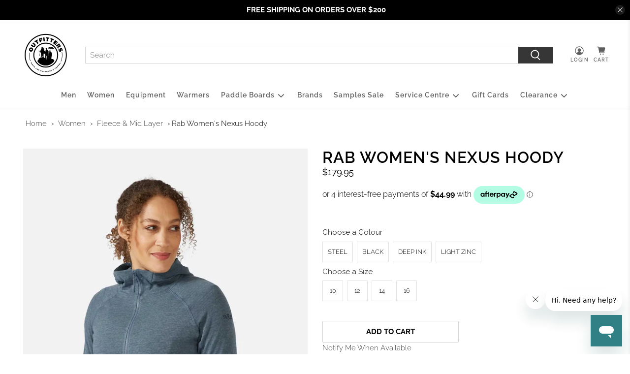

--- FILE ---
content_type: text/html; charset=utf-8
request_url: https://www.outfittersstore.nz/products/rab-womens-nexus-hoody
body_size: 80789
content:


 <!doctype html>
<html class="no-js no-touch" lang="en">
<head> <script type="application/vnd.locksmith+json" data-locksmith>{"version":"v254","locked":false,"initialized":true,"scope":"product","access_granted":true,"access_denied":false,"requires_customer":false,"manual_lock":false,"remote_lock":false,"has_timeout":false,"remote_rendered":null,"hide_resource":false,"hide_links_to_resource":false,"transparent":true,"locks":{"all":[],"opened":[]},"keys":[],"keys_signature":"2196aced86f903c2fc7ca5901f54453d30418a30eae12035ade54794e31cb33b","state":{"template":"product","theme":148376158449,"product":"rab-womens-nexus-hoody","collection":null,"page":null,"blog":null,"article":null,"app":null},"now":1768665479,"path":"\/products\/rab-womens-nexus-hoody","locale_root_url":"\/","canonical_url":"https:\/\/www.outfittersstore.nz\/products\/rab-womens-nexus-hoody","customer_id":null,"customer_id_signature":"2196aced86f903c2fc7ca5901f54453d30418a30eae12035ade54794e31cb33b","cart":null}</script><script data-locksmith>!function(){undefined;!function(){var s=window.Locksmith={},e=document.querySelector('script[type="application/vnd.locksmith+json"]'),n=e&&e.innerHTML;if(s.state={},s.util={},s.loading=!1,n)try{s.state=JSON.parse(n)}catch(d){}if(document.addEventListener&&document.querySelector){var o,a,i,t=[76,79,67,75,83,77,73,84,72,49,49],c=function(){a=t.slice(0)},l="style",r=function(e){e&&27!==e.keyCode&&"click"!==e.type||(document.removeEventListener("keydown",r),document.removeEventListener("click",r),o&&document.body.removeChild(o),o=null)};c(),document.addEventListener("keyup",function(e){if(e.keyCode===a[0]){if(clearTimeout(i),a.shift(),0<a.length)return void(i=setTimeout(c,1e3));c(),r(),(o=document.createElement("div"))[l].width="50%",o[l].maxWidth="1000px",o[l].height="85%",o[l].border="1px rgba(0, 0, 0, 0.2) solid",o[l].background="rgba(255, 255, 255, 0.99)",o[l].borderRadius="4px",o[l].position="fixed",o[l].top="50%",o[l].left="50%",o[l].transform="translateY(-50%) translateX(-50%)",o[l].boxShadow="0 2px 5px rgba(0, 0, 0, 0.3), 0 0 100vh 100vw rgba(0, 0, 0, 0.5)",o[l].zIndex="2147483645";var t=document.createElement("textarea");t.value=JSON.stringify(JSON.parse(n),null,2),t[l].border="none",t[l].display="block",t[l].boxSizing="border-box",t[l].width="100%",t[l].height="100%",t[l].background="transparent",t[l].padding="22px",t[l].fontFamily="monospace",t[l].fontSize="14px",t[l].color="#333",t[l].resize="none",t[l].outline="none",t.readOnly=!0,o.appendChild(t),document.body.appendChild(o),t.addEventListener("click",function(e){e.stopImmediatePropagation()}),t.select(),document.addEventListener("keydown",r),document.addEventListener("click",r)}})}s.isEmbedded=-1!==window.location.search.indexOf("_ab=0&_fd=0&_sc=1"),s.path=s.state.path||window.location.pathname,s.basePath=s.state.locale_root_url.concat("/apps/locksmith").replace(/^\/\//,"/"),s.reloading=!1,s.util.console=window.console||{log:function(){},error:function(){}},s.util.makeUrl=function(e,t){var n,o=s.basePath+e,a=[],i=s.cache();for(n in i)a.push(n+"="+encodeURIComponent(i[n]));for(n in t)a.push(n+"="+encodeURIComponent(t[n]));return s.state.customer_id&&(a.push("customer_id="+encodeURIComponent(s.state.customer_id)),a.push("customer_id_signature="+encodeURIComponent(s.state.customer_id_signature))),o+=(-1===o.indexOf("?")?"?":"&")+a.join("&")},s._initializeCallbacks=[],s.on=function(e,t){if("initialize"!==e)throw'Locksmith.on() currently only supports the "initialize" event';s._initializeCallbacks.push(t)},s.initializeSession=function(e){if(!s.isEmbedded){var t=!1,n=!0,o=!0;(e=e||{}).silent&&(o=n=!(t=!0)),s.ping({silent:t,spinner:n,reload:o,callback:function(){s._initializeCallbacks.forEach(function(e){e()})}})}},s.cache=function(e){var t={};try{var n=function a(e){return(document.cookie.match("(^|; )"+e+"=([^;]*)")||0)[2]};t=JSON.parse(decodeURIComponent(n("locksmith-params")||"{}"))}catch(d){}if(e){for(var o in e)t[o]=e[o];document.cookie="locksmith-params=; expires=Thu, 01 Jan 1970 00:00:00 GMT; path=/",document.cookie="locksmith-params="+encodeURIComponent(JSON.stringify(t))+"; path=/"}return t},s.cache.cart=s.state.cart,s.cache.cartLastSaved=null,s.params=s.cache(),s.util.reload=function(){s.reloading=!0;try{window.location.href=window.location.href.replace(/#.*/,"")}catch(d){s.util.console.error("Preferred reload method failed",d),window.location.reload()}},s.cache.saveCart=function(e){if(!s.cache.cart||s.cache.cart===s.cache.cartLastSaved)return e?e():null;var t=s.cache.cartLastSaved;s.cache.cartLastSaved=s.cache.cart,fetch("/cart/update.js",{method:"POST",headers:{"Content-Type":"application/json",Accept:"application/json"},body:JSON.stringify({attributes:{locksmith:s.cache.cart}})}).then(function(e){if(!e.ok)throw new Error("Cart update failed: "+e.status);return e.json()}).then(function(){e&&e()})["catch"](function(e){if(s.cache.cartLastSaved=t,!s.reloading)throw e})},s.util.spinnerHTML='<style>body{background:#FFF}@keyframes spin{from{transform:rotate(0deg)}to{transform:rotate(360deg)}}#loading{display:flex;width:100%;height:50vh;color:#777;align-items:center;justify-content:center}#loading .spinner{display:block;animation:spin 600ms linear infinite;position:relative;width:50px;height:50px}#loading .spinner-ring{stroke:currentColor;stroke-dasharray:100%;stroke-width:2px;stroke-linecap:round;fill:none}</style><div id="loading"><div class="spinner"><svg width="100%" height="100%"><svg preserveAspectRatio="xMinYMin"><circle class="spinner-ring" cx="50%" cy="50%" r="45%"></circle></svg></svg></div></div>',s.util.clobberBody=function(e){document.body.innerHTML=e},s.util.clobberDocument=function(e){e.responseText&&(e=e.responseText),document.documentElement&&document.removeChild(document.documentElement);var t=document.open("text/html","replace");t.writeln(e),t.close(),setTimeout(function(){var e=t.querySelector("[autofocus]");e&&e.focus()},100)},s.util.serializeForm=function(e){if(e&&"FORM"===e.nodeName){var t,n,o={};for(t=e.elements.length-1;0<=t;t-=1)if(""!==e.elements[t].name)switch(e.elements[t].nodeName){case"INPUT":switch(e.elements[t].type){default:case"text":case"hidden":case"password":case"button":case"reset":case"submit":o[e.elements[t].name]=e.elements[t].value;break;case"checkbox":case"radio":e.elements[t].checked&&(o[e.elements[t].name]=e.elements[t].value);break;case"file":}break;case"TEXTAREA":o[e.elements[t].name]=e.elements[t].value;break;case"SELECT":switch(e.elements[t].type){case"select-one":o[e.elements[t].name]=e.elements[t].value;break;case"select-multiple":for(n=e.elements[t].options.length-1;0<=n;n-=1)e.elements[t].options[n].selected&&(o[e.elements[t].name]=e.elements[t].options[n].value)}break;case"BUTTON":switch(e.elements[t].type){case"reset":case"submit":case"button":o[e.elements[t].name]=e.elements[t].value}}return o}},s.util.on=function(e,i,s,t){t=t||document;var c="locksmith-"+e+i,n=function(e){var t=e.target,n=e.target.parentElement,o=t&&t.className&&(t.className.baseVal||t.className)||"",a=n&&n.className&&(n.className.baseVal||n.className)||"";("string"==typeof o&&-1!==o.split(/\s+/).indexOf(i)||"string"==typeof a&&-1!==a.split(/\s+/).indexOf(i))&&!e[c]&&(e[c]=!0,s(e))};t.attachEvent?t.attachEvent(e,n):t.addEventListener(e,n,!1)},s.util.enableActions=function(e){s.util.on("click","locksmith-action",function(e){e.preventDefault();var t=e.target;t.dataset.confirmWith&&!confirm(t.dataset.confirmWith)||(t.disabled=!0,t.innerText=t.dataset.disableWith,s.post("/action",t.dataset.locksmithParams,{spinner:!1,type:"text",success:function(e){(e=JSON.parse(e.responseText)).message&&alert(e.message),s.util.reload()}}))},e)},s.util.inject=function(e,t){var n=["data","locksmith","append"];if(-1!==t.indexOf(n.join("-"))){var o=document.createElement("div");o.innerHTML=t,e.appendChild(o)}else e.innerHTML=t;var a,i,s=e.querySelectorAll("script");for(i=0;i<s.length;++i){a=s[i];var c=document.createElement("script");if(a.type&&(c.type=a.type),a.src)c.src=a.src;else{var l=document.createTextNode(a.innerHTML);c.appendChild(l)}e.appendChild(c)}var r=e.querySelector("[autofocus]");r&&r.focus()},s.post=function(e,t,n){!1!==(n=n||{}).spinner&&s.util.clobberBody(s.util.spinnerHTML);var o={};n.container===document?(o.layout=1,n.success=function(e){s.util.clobberDocument(e)}):n.container&&(o.layout=0,n.success=function(e){var t=document.getElementById(n.container);s.util.inject(t,e),t.id===t.firstChild.id&&t.parentElement.replaceChild(t.firstChild,t)}),n.form_type&&(t.form_type=n.form_type),n.include_layout_classes!==undefined&&(t.include_layout_classes=n.include_layout_classes),n.lock_id!==undefined&&(t.lock_id=n.lock_id),s.loading=!0;var a=s.util.makeUrl(e,o),i="json"===n.type||"text"===n.type;fetch(a,{method:"POST",headers:{"Content-Type":"application/json",Accept:i?"application/json":"text/html"},body:JSON.stringify(t)}).then(function(e){if(!e.ok)throw new Error("Request failed: "+e.status);return e.text()}).then(function(e){var t=n.success||s.util.clobberDocument;t(i?{responseText:e}:e)})["catch"](function(e){if(!s.reloading)if("dashboard.weglot.com"!==window.location.host){if(!n.silent)throw alert("Something went wrong! Please refresh and try again."),e;console.error(e)}else console.error(e)})["finally"](function(){s.loading=!1})},s.postResource=function(e,t){e.path=s.path,e.search=window.location.search,e.state=s.state,e.passcode&&(e.passcode=e.passcode.trim()),e.email&&(e.email=e.email.trim()),e.state.cart=s.cache.cart,e.locksmith_json=s.jsonTag,e.locksmith_json_signature=s.jsonTagSignature,s.post("/resource",e,t)},s.ping=function(e){if(!s.isEmbedded){e=e||{};var t=function(){e.reload?s.util.reload():"function"==typeof e.callback&&e.callback()};s.post("/ping",{path:s.path,search:window.location.search,state:s.state},{spinner:!!e.spinner,silent:"undefined"==typeof e.silent||e.silent,type:"text",success:function(e){e&&e.responseText?((e=JSON.parse(e.responseText)).messages&&0<e.messages.length&&s.showMessages(e.messages),e.cart&&s.cache.cart!==e.cart?(s.cache.cart=e.cart,s.cache.saveCart(function(){t(),e.cart&&e.cart.match(/^.+:/)&&s.util.reload()})):t()):console.error("[Locksmith] Invalid result in ping callback:",e)}})}},s.timeoutMonitor=function(){var e=s.cache.cart;s.ping({callback:function(){e!==s.cache.cart||setTimeout(function(){s.timeoutMonitor()},6e4)}})},s.showMessages=function(e){var t=document.createElement("div");t.style.position="fixed",t.style.left=0,t.style.right=0,t.style.bottom="-50px",t.style.opacity=0,t.style.background="#191919",t.style.color="#ddd",t.style.transition="bottom 0.2s, opacity 0.2s",t.style.zIndex=999999,t.innerHTML=" <style>          .locksmith-ab .locksmith-b { display: none; }          .locksmith-ab.toggled .locksmith-b { display: flex; }          .locksmith-ab.toggled .locksmith-a { display: none; }          .locksmith-flex { display: flex; flex-wrap: wrap; justify-content: space-between; align-items: center; padding: 10px 20px; }          .locksmith-message + .locksmith-message { border-top: 1px #555 solid; }          .locksmith-message a { color: inherit; font-weight: bold; }          .locksmith-message a:hover { color: inherit; opacity: 0.8; }          a.locksmith-ab-toggle { font-weight: inherit; text-decoration: underline; }          .locksmith-text { flex-grow: 1; }          .locksmith-cta { flex-grow: 0; text-align: right; }          .locksmith-cta button { transform: scale(0.8); transform-origin: left; }          .locksmith-cta > * { display: block; }          .locksmith-cta > * + * { margin-top: 10px; }          .locksmith-message a.locksmith-close { flex-grow: 0; text-decoration: none; margin-left: 15px; font-size: 30px; font-family: monospace; display: block; padding: 2px 10px; }                    @media screen and (max-width: 600px) {            .locksmith-wide-only { display: none !important; }            .locksmith-flex { padding: 0 15px; }            .locksmith-flex > * { margin-top: 5px; margin-bottom: 5px; }            .locksmith-cta { text-align: left; }          }                    @media screen and (min-width: 601px) {            .locksmith-narrow-only { display: none !important; }          }</style>      "+e.map(function(e){return'<div class="locksmith-message">'+e+"</div>"}).join(""),document.body.appendChild(t),document.body.style.position="relative",document.body.parentElement.style.paddingBottom=t.offsetHeight+"px",setTimeout(function(){t.style.bottom=0,t.style.opacity=1},50),s.util.on("click","locksmith-ab-toggle",function(e){e.preventDefault();for(var t=e.target.parentElement;-1===t.className.split(" ").indexOf("locksmith-ab");)t=t.parentElement;-1!==t.className.split(" ").indexOf("toggled")?t.className=t.className.replace("toggled",""):t.className=t.className+" toggled"}),s.util.enableActions(t)}}()}();</script> <script data-locksmith>Locksmith.cache.cart=null</script> <script data-locksmith>Locksmith.jsonTag="{\"version\":\"v254\",\"locked\":false,\"initialized\":true,\"scope\":\"product\",\"access_granted\":true,\"access_denied\":false,\"requires_customer\":false,\"manual_lock\":false,\"remote_lock\":false,\"has_timeout\":false,\"remote_rendered\":null,\"hide_resource\":false,\"hide_links_to_resource\":false,\"transparent\":true,\"locks\":{\"all\":[],\"opened\":[]},\"keys\":[],\"keys_signature\":\"2196aced86f903c2fc7ca5901f54453d30418a30eae12035ade54794e31cb33b\",\"state\":{\"template\":\"product\",\"theme\":148376158449,\"product\":\"rab-womens-nexus-hoody\",\"collection\":null,\"page\":null,\"blog\":null,\"article\":null,\"app\":null},\"now\":1768665479,\"path\":\"\\\/products\\\/rab-womens-nexus-hoody\",\"locale_root_url\":\"\\\/\",\"canonical_url\":\"https:\\\/\\\/www.outfittersstore.nz\\\/products\\\/rab-womens-nexus-hoody\",\"customer_id\":null,\"customer_id_signature\":\"2196aced86f903c2fc7ca5901f54453d30418a30eae12035ade54794e31cb33b\",\"cart\":null}";Locksmith.jsonTagSignature="5125c07320f101d24b44fd2f3344c0550ed9d1ae4fc9fa945c6d10d14a09f0a8"</script> <script id="elevar-dl-listener-config" type="application/json">{"data_layer_listener_script": "https://shopify-gtm-suite.getelevar.com/shops/2f14af8fc283ba2137181d0d0ab6620f677fa499/3.7.2/events.js", "ss_url": null, "signing_key": null, "myshopify_domain": null}</script>
<script>
  (() => {
    if (!window.__ElevarIsGtmSuiteListenerCalled) {
      window.__ElevarIsGtmSuiteListenerCalled = true;
      const configElement = document.getElementById(
        "elevar-dl-listener-config"
      );

      if (!configElement) {
        console.error("Elevar: DLL Config element not found");
        return;
      }

      const config = JSON.parse(configElement.textContent);

      const script = document.createElement("script");
      script.type = "text/javascript";
      script.src = config.data_layer_listener_script;
      script.async = false;
      script.defer = true;

      script.onerror = function () {
        console.error("Elevar: DLL JS script failed to load");
      };
      script.onload = function () {
        if (!window.ElevarGtmSuiteListener) {
          console.error("Elevar: `ElevarGtmSuiteListener` is not defined");
          return;
        }

        window.ElevarGtmSuiteListener.handlers.listen({
          ssUrl: config.ss_url,
          signingKey: config.signing_key,
          myshopifyDomain: config.myshopify_domain
        });
      };

      document.head.appendChild(script);
    }
  })();
</script> <!--
Elevar Data Layer

This file is automatically updated and should not be edited directly.

https://knowledge.getelevar.com/how-to-customize-data-layer-version-2

Updated: 2023-08-07 21:33:20+00:00
Version: 3.7.2
-->
<!-- Google Tag Manager -->
<script>
  window.dataLayer = window.dataLayer || [];
</script>
<script>
(function(w,d,s,l,i){w[l]=w[l]||[];w[l].push({"gtm.start":
  new Date().getTime(),event:"gtm.js"});var f=d.getElementsByTagName(s)[0],
  j=d.createElement(s),dl=l!="dataLayer"?"&l="+l:"";j.async=true;j.src=
  "https://www.googletagmanager.com/gtm.js?id="+i+dl;f.parentNode.insertBefore(j,f);
})(window,document,"script","dataLayer","GTM-T5538CN");
</script>
<!-- End Google Tag Manager -->
<script id="elevar-gtm-suite-config" type="application/json">{"gtm_id": "GTM-T5538CN", "event_config": {"cart_reconcile": true, "cart_view": true, "checkout_complete": true, "checkout_step": true, "collection_view": true, "defers_collection_loading": true, "defers_search_results_loading": true, "product_add_to_cart": false, "product_add_to_cart_ajax": true, "product_remove_from_cart": true, "product_select": true, "product_view": true, "search_results_view": true, "user": true, "save_order_notes": true}, "gtm_suite_script": "https://shopify-gtm-suite.getelevar.com/shops/2f14af8fc283ba2137181d0d0ab6620f677fa499/3.7.2/gtm-suite.js", "consent_enabled": false, "apex_domain": null}</script> <!-- MS Clarity Tracking Code for https://www.outfittersstore.nz/ --> <script type="text/javascript">
      (function(c,l,a,r,i,t,y){
          c[a]=c[a]||function(){(c[a].q=c[a].q||[]).push(arguments)};
          t=l.createElement(r);t.async=1;t.src="https://www.clarity.ms/tag/"+i;
          y=l.getElementsByTagName(r)[0];y.parentNode.insertBefore(t,y);
      })(window, document, "clarity", "script", "go4c9v8lgp");</script> <meta charset="utf-8"> <meta http-equiv="cleartype" content="on"> <meta name="robots" content="index,follow"> <meta name="viewport" content="width=device-width,initial-scale=1"> <meta name="theme-color" content="#ffffff"> <meta name="facebook-domain-verification" content="6skbjiiuetjikq7gisiuwfqf3pcp55" /> <link rel="canonical" href="https://www.outfittersstore.nz/products/rab-womens-nexus-hoody"><title>Rab Women&#39;s Nexus Hoody - Outfitters Store</title> <!-- DNS prefetches --> <link rel="dns-prefetch" href="https://cdn.shopify.com"> <link rel="dns-prefetch" href="https://fonts.shopify.com"> <link rel="dns-prefetch" href="https://monorail-edge.shopifysvc.com"> <link rel="dns-prefetch" href="https://ajax.googleapis.com"> <!-- Preconnects --> <link rel="preconnect" href="https://cdn.shopify.com" crossorigin> <link rel="preconnect" href="https://fonts.shopify.com" crossorigin> <link rel="preconnect" href="https://monorail-edge.shopifysvc.com"> <link rel="preconnect" href="https://ajax.googleapis.com"> <!-- Preloads --> <!-- Preload CSS --> <link rel="preload" href="//www.outfittersstore.nz/cdn/shop/t/30/assets/fancybox.css?v=30466120580444283401745371543" as="style"> <link rel="preload" href="//www.outfittersstore.nz/cdn/shop/t/30/assets/styles.css?v=175168476569803348041764740637" as="style"> <!-- Preload JS --> <link rel="preload" href="https://ajax.googleapis.com/ajax/libs/jquery/3.6.0/jquery.min.js" as="script"> <link rel="preload" href="//www.outfittersstore.nz/cdn/shop/t/30/assets/vendors.js?v=11282825012671617991745371543" as="script"> <link rel="preload" href="//www.outfittersstore.nz/cdn/shop/t/30/assets/utilities.js?v=133393267313996302991745371543" as="script"> <link rel="preload" href="//www.outfittersstore.nz/cdn/shop/t/30/assets/app.js?v=72078646358952513661745371543" as="script"> <!-- CSS for Flex --> <link rel="stylesheet" href="//www.outfittersstore.nz/cdn/shop/t/30/assets/fancybox.css?v=30466120580444283401745371543"> <link rel="stylesheet" href="//www.outfittersstore.nz/cdn/shop/t/30/assets/styles.css?v=175168476569803348041764740637"> <link rel="stylesheet" href="https://cdnjs.cloudflare.com/ajax/libs/font-awesome/6.5.0/css/all.min.css"> <link rel="stylesheet" href="//www.outfittersstore.nz/cdn/shop/t/30/assets/custom.css?v=107822629263482180771764655810"> <script src="//www.outfittersstore.nz/cdn/shop/t/30/assets/custom.js?v=173884869262715628231745449328" defer></script> <script>
    window.PXUTheme = window.PXUTheme || {};
    window.PXUTheme.version = '3.0.1';
    window.PXUTheme.name = 'Flex';</script> <script>
    

window.PXUTheme = window.PXUTheme || {};


window.PXUTheme.info = {
  name: 'Flex',
  version: '3.0.0'
}


window.PXUTheme.currency = {};
window.PXUTheme.currency.show_multiple_currencies = false;
window.PXUTheme.currency.presentment_currency = "NZD";
window.PXUTheme.currency.default_currency = "USD";
window.PXUTheme.currency.display_format = "money_format";
window.PXUTheme.currency.money_format = "${{amount}}";
window.PXUTheme.currency.money_format_no_currency = "${{amount}}";
window.PXUTheme.currency.money_format_currency = "${{amount}} NZD";
window.PXUTheme.currency.native_multi_currency = false;
window.PXUTheme.currency.iso_code = "NZD";
window.PXUTheme.currency.symbol = "$";



window.PXUTheme.allCountryOptionTags = "\u003coption value=\"New Zealand\" data-provinces=\"[[\u0026quot;Auckland\u0026quot;,\u0026quot;Auckland\u0026quot;],[\u0026quot;Bay of Plenty\u0026quot;,\u0026quot;Bay of Plenty\u0026quot;],[\u0026quot;Canterbury\u0026quot;,\u0026quot;Canterbury\u0026quot;],[\u0026quot;Chatham Islands\u0026quot;,\u0026quot;Chatham Islands\u0026quot;],[\u0026quot;Gisborne\u0026quot;,\u0026quot;Gisborne\u0026quot;],[\u0026quot;Hawke\u0026#39;s Bay\u0026quot;,\u0026quot;Hawke’s Bay\u0026quot;],[\u0026quot;Manawatu-Wanganui\u0026quot;,\u0026quot;Manawatū-Whanganui\u0026quot;],[\u0026quot;Marlborough\u0026quot;,\u0026quot;Marlborough\u0026quot;],[\u0026quot;Nelson\u0026quot;,\u0026quot;Nelson\u0026quot;],[\u0026quot;Northland\u0026quot;,\u0026quot;Northland\u0026quot;],[\u0026quot;Otago\u0026quot;,\u0026quot;Otago\u0026quot;],[\u0026quot;Southland\u0026quot;,\u0026quot;Southland\u0026quot;],[\u0026quot;Taranaki\u0026quot;,\u0026quot;Taranaki\u0026quot;],[\u0026quot;Tasman\u0026quot;,\u0026quot;Tasman\u0026quot;],[\u0026quot;Waikato\u0026quot;,\u0026quot;Waikato\u0026quot;],[\u0026quot;Wellington\u0026quot;,\u0026quot;Wellington\u0026quot;],[\u0026quot;West Coast\u0026quot;,\u0026quot;West Coast\u0026quot;]]\"\u003eNew Zealand\u003c\/option\u003e\n\u003coption value=\"---\" data-provinces=\"[]\"\u003e---\u003c\/option\u003e\n\u003coption value=\"Afghanistan\" data-provinces=\"[]\"\u003eAfghanistan\u003c\/option\u003e\n\u003coption value=\"Aland Islands\" data-provinces=\"[]\"\u003eÅland Islands\u003c\/option\u003e\n\u003coption value=\"Albania\" data-provinces=\"[]\"\u003eAlbania\u003c\/option\u003e\n\u003coption value=\"Algeria\" data-provinces=\"[]\"\u003eAlgeria\u003c\/option\u003e\n\u003coption value=\"Andorra\" data-provinces=\"[]\"\u003eAndorra\u003c\/option\u003e\n\u003coption value=\"Angola\" data-provinces=\"[]\"\u003eAngola\u003c\/option\u003e\n\u003coption value=\"Anguilla\" data-provinces=\"[]\"\u003eAnguilla\u003c\/option\u003e\n\u003coption value=\"Antigua And Barbuda\" data-provinces=\"[]\"\u003eAntigua \u0026 Barbuda\u003c\/option\u003e\n\u003coption value=\"Argentina\" data-provinces=\"[[\u0026quot;Buenos Aires\u0026quot;,\u0026quot;Buenos Aires Province\u0026quot;],[\u0026quot;Catamarca\u0026quot;,\u0026quot;Catamarca\u0026quot;],[\u0026quot;Chaco\u0026quot;,\u0026quot;Chaco\u0026quot;],[\u0026quot;Chubut\u0026quot;,\u0026quot;Chubut\u0026quot;],[\u0026quot;Ciudad Autónoma de Buenos Aires\u0026quot;,\u0026quot;Buenos Aires (Autonomous City)\u0026quot;],[\u0026quot;Corrientes\u0026quot;,\u0026quot;Corrientes\u0026quot;],[\u0026quot;Córdoba\u0026quot;,\u0026quot;Córdoba\u0026quot;],[\u0026quot;Entre Ríos\u0026quot;,\u0026quot;Entre Ríos\u0026quot;],[\u0026quot;Formosa\u0026quot;,\u0026quot;Formosa\u0026quot;],[\u0026quot;Jujuy\u0026quot;,\u0026quot;Jujuy\u0026quot;],[\u0026quot;La Pampa\u0026quot;,\u0026quot;La Pampa\u0026quot;],[\u0026quot;La Rioja\u0026quot;,\u0026quot;La Rioja\u0026quot;],[\u0026quot;Mendoza\u0026quot;,\u0026quot;Mendoza\u0026quot;],[\u0026quot;Misiones\u0026quot;,\u0026quot;Misiones\u0026quot;],[\u0026quot;Neuquén\u0026quot;,\u0026quot;Neuquén\u0026quot;],[\u0026quot;Río Negro\u0026quot;,\u0026quot;Río Negro\u0026quot;],[\u0026quot;Salta\u0026quot;,\u0026quot;Salta\u0026quot;],[\u0026quot;San Juan\u0026quot;,\u0026quot;San Juan\u0026quot;],[\u0026quot;San Luis\u0026quot;,\u0026quot;San Luis\u0026quot;],[\u0026quot;Santa Cruz\u0026quot;,\u0026quot;Santa Cruz\u0026quot;],[\u0026quot;Santa Fe\u0026quot;,\u0026quot;Santa Fe\u0026quot;],[\u0026quot;Santiago Del Estero\u0026quot;,\u0026quot;Santiago del Estero\u0026quot;],[\u0026quot;Tierra Del Fuego\u0026quot;,\u0026quot;Tierra del Fuego\u0026quot;],[\u0026quot;Tucumán\u0026quot;,\u0026quot;Tucumán\u0026quot;]]\"\u003eArgentina\u003c\/option\u003e\n\u003coption value=\"Armenia\" data-provinces=\"[]\"\u003eArmenia\u003c\/option\u003e\n\u003coption value=\"Aruba\" data-provinces=\"[]\"\u003eAruba\u003c\/option\u003e\n\u003coption value=\"Ascension Island\" data-provinces=\"[]\"\u003eAscension Island\u003c\/option\u003e\n\u003coption value=\"Australia\" data-provinces=\"[[\u0026quot;Australian Capital Territory\u0026quot;,\u0026quot;Australian Capital Territory\u0026quot;],[\u0026quot;New South Wales\u0026quot;,\u0026quot;New South Wales\u0026quot;],[\u0026quot;Northern Territory\u0026quot;,\u0026quot;Northern Territory\u0026quot;],[\u0026quot;Queensland\u0026quot;,\u0026quot;Queensland\u0026quot;],[\u0026quot;South Australia\u0026quot;,\u0026quot;South Australia\u0026quot;],[\u0026quot;Tasmania\u0026quot;,\u0026quot;Tasmania\u0026quot;],[\u0026quot;Victoria\u0026quot;,\u0026quot;Victoria\u0026quot;],[\u0026quot;Western Australia\u0026quot;,\u0026quot;Western Australia\u0026quot;]]\"\u003eAustralia\u003c\/option\u003e\n\u003coption value=\"Austria\" data-provinces=\"[]\"\u003eAustria\u003c\/option\u003e\n\u003coption value=\"Azerbaijan\" data-provinces=\"[]\"\u003eAzerbaijan\u003c\/option\u003e\n\u003coption value=\"Bahamas\" data-provinces=\"[]\"\u003eBahamas\u003c\/option\u003e\n\u003coption value=\"Bahrain\" data-provinces=\"[]\"\u003eBahrain\u003c\/option\u003e\n\u003coption value=\"Bangladesh\" data-provinces=\"[]\"\u003eBangladesh\u003c\/option\u003e\n\u003coption value=\"Barbados\" data-provinces=\"[]\"\u003eBarbados\u003c\/option\u003e\n\u003coption value=\"Belarus\" data-provinces=\"[]\"\u003eBelarus\u003c\/option\u003e\n\u003coption value=\"Belgium\" data-provinces=\"[]\"\u003eBelgium\u003c\/option\u003e\n\u003coption value=\"Belize\" data-provinces=\"[]\"\u003eBelize\u003c\/option\u003e\n\u003coption value=\"Benin\" data-provinces=\"[]\"\u003eBenin\u003c\/option\u003e\n\u003coption value=\"Bermuda\" data-provinces=\"[]\"\u003eBermuda\u003c\/option\u003e\n\u003coption value=\"Bhutan\" data-provinces=\"[]\"\u003eBhutan\u003c\/option\u003e\n\u003coption value=\"Bolivia\" data-provinces=\"[]\"\u003eBolivia\u003c\/option\u003e\n\u003coption value=\"Bosnia And Herzegovina\" data-provinces=\"[]\"\u003eBosnia \u0026 Herzegovina\u003c\/option\u003e\n\u003coption value=\"Botswana\" data-provinces=\"[]\"\u003eBotswana\u003c\/option\u003e\n\u003coption value=\"Brazil\" data-provinces=\"[[\u0026quot;Acre\u0026quot;,\u0026quot;Acre\u0026quot;],[\u0026quot;Alagoas\u0026quot;,\u0026quot;Alagoas\u0026quot;],[\u0026quot;Amapá\u0026quot;,\u0026quot;Amapá\u0026quot;],[\u0026quot;Amazonas\u0026quot;,\u0026quot;Amazonas\u0026quot;],[\u0026quot;Bahia\u0026quot;,\u0026quot;Bahia\u0026quot;],[\u0026quot;Ceará\u0026quot;,\u0026quot;Ceará\u0026quot;],[\u0026quot;Distrito Federal\u0026quot;,\u0026quot;Federal District\u0026quot;],[\u0026quot;Espírito Santo\u0026quot;,\u0026quot;Espírito Santo\u0026quot;],[\u0026quot;Goiás\u0026quot;,\u0026quot;Goiás\u0026quot;],[\u0026quot;Maranhão\u0026quot;,\u0026quot;Maranhão\u0026quot;],[\u0026quot;Mato Grosso\u0026quot;,\u0026quot;Mato Grosso\u0026quot;],[\u0026quot;Mato Grosso do Sul\u0026quot;,\u0026quot;Mato Grosso do Sul\u0026quot;],[\u0026quot;Minas Gerais\u0026quot;,\u0026quot;Minas Gerais\u0026quot;],[\u0026quot;Paraná\u0026quot;,\u0026quot;Paraná\u0026quot;],[\u0026quot;Paraíba\u0026quot;,\u0026quot;Paraíba\u0026quot;],[\u0026quot;Pará\u0026quot;,\u0026quot;Pará\u0026quot;],[\u0026quot;Pernambuco\u0026quot;,\u0026quot;Pernambuco\u0026quot;],[\u0026quot;Piauí\u0026quot;,\u0026quot;Piauí\u0026quot;],[\u0026quot;Rio Grande do Norte\u0026quot;,\u0026quot;Rio Grande do Norte\u0026quot;],[\u0026quot;Rio Grande do Sul\u0026quot;,\u0026quot;Rio Grande do Sul\u0026quot;],[\u0026quot;Rio de Janeiro\u0026quot;,\u0026quot;Rio de Janeiro\u0026quot;],[\u0026quot;Rondônia\u0026quot;,\u0026quot;Rondônia\u0026quot;],[\u0026quot;Roraima\u0026quot;,\u0026quot;Roraima\u0026quot;],[\u0026quot;Santa Catarina\u0026quot;,\u0026quot;Santa Catarina\u0026quot;],[\u0026quot;Sergipe\u0026quot;,\u0026quot;Sergipe\u0026quot;],[\u0026quot;São Paulo\u0026quot;,\u0026quot;São Paulo\u0026quot;],[\u0026quot;Tocantins\u0026quot;,\u0026quot;Tocantins\u0026quot;]]\"\u003eBrazil\u003c\/option\u003e\n\u003coption value=\"British Indian Ocean Territory\" data-provinces=\"[]\"\u003eBritish Indian Ocean Territory\u003c\/option\u003e\n\u003coption value=\"Virgin Islands, British\" data-provinces=\"[]\"\u003eBritish Virgin Islands\u003c\/option\u003e\n\u003coption value=\"Brunei\" data-provinces=\"[]\"\u003eBrunei\u003c\/option\u003e\n\u003coption value=\"Bulgaria\" data-provinces=\"[]\"\u003eBulgaria\u003c\/option\u003e\n\u003coption value=\"Burkina Faso\" data-provinces=\"[]\"\u003eBurkina Faso\u003c\/option\u003e\n\u003coption value=\"Burundi\" data-provinces=\"[]\"\u003eBurundi\u003c\/option\u003e\n\u003coption value=\"Cambodia\" data-provinces=\"[]\"\u003eCambodia\u003c\/option\u003e\n\u003coption value=\"Republic of Cameroon\" data-provinces=\"[]\"\u003eCameroon\u003c\/option\u003e\n\u003coption value=\"Canada\" data-provinces=\"[[\u0026quot;Alberta\u0026quot;,\u0026quot;Alberta\u0026quot;],[\u0026quot;British Columbia\u0026quot;,\u0026quot;British Columbia\u0026quot;],[\u0026quot;Manitoba\u0026quot;,\u0026quot;Manitoba\u0026quot;],[\u0026quot;New Brunswick\u0026quot;,\u0026quot;New Brunswick\u0026quot;],[\u0026quot;Newfoundland and Labrador\u0026quot;,\u0026quot;Newfoundland and Labrador\u0026quot;],[\u0026quot;Northwest Territories\u0026quot;,\u0026quot;Northwest Territories\u0026quot;],[\u0026quot;Nova Scotia\u0026quot;,\u0026quot;Nova Scotia\u0026quot;],[\u0026quot;Nunavut\u0026quot;,\u0026quot;Nunavut\u0026quot;],[\u0026quot;Ontario\u0026quot;,\u0026quot;Ontario\u0026quot;],[\u0026quot;Prince Edward Island\u0026quot;,\u0026quot;Prince Edward Island\u0026quot;],[\u0026quot;Quebec\u0026quot;,\u0026quot;Quebec\u0026quot;],[\u0026quot;Saskatchewan\u0026quot;,\u0026quot;Saskatchewan\u0026quot;],[\u0026quot;Yukon\u0026quot;,\u0026quot;Yukon\u0026quot;]]\"\u003eCanada\u003c\/option\u003e\n\u003coption value=\"Cape Verde\" data-provinces=\"[]\"\u003eCape Verde\u003c\/option\u003e\n\u003coption value=\"Caribbean Netherlands\" data-provinces=\"[]\"\u003eCaribbean Netherlands\u003c\/option\u003e\n\u003coption value=\"Cayman Islands\" data-provinces=\"[]\"\u003eCayman Islands\u003c\/option\u003e\n\u003coption value=\"Central African Republic\" data-provinces=\"[]\"\u003eCentral African Republic\u003c\/option\u003e\n\u003coption value=\"Chad\" data-provinces=\"[]\"\u003eChad\u003c\/option\u003e\n\u003coption value=\"Chile\" data-provinces=\"[[\u0026quot;Antofagasta\u0026quot;,\u0026quot;Antofagasta\u0026quot;],[\u0026quot;Araucanía\u0026quot;,\u0026quot;Araucanía\u0026quot;],[\u0026quot;Arica and Parinacota\u0026quot;,\u0026quot;Arica y Parinacota\u0026quot;],[\u0026quot;Atacama\u0026quot;,\u0026quot;Atacama\u0026quot;],[\u0026quot;Aysén\u0026quot;,\u0026quot;Aysén\u0026quot;],[\u0026quot;Biobío\u0026quot;,\u0026quot;Bío Bío\u0026quot;],[\u0026quot;Coquimbo\u0026quot;,\u0026quot;Coquimbo\u0026quot;],[\u0026quot;Los Lagos\u0026quot;,\u0026quot;Los Lagos\u0026quot;],[\u0026quot;Los Ríos\u0026quot;,\u0026quot;Los Ríos\u0026quot;],[\u0026quot;Magallanes\u0026quot;,\u0026quot;Magallanes Region\u0026quot;],[\u0026quot;Maule\u0026quot;,\u0026quot;Maule\u0026quot;],[\u0026quot;O\u0026#39;Higgins\u0026quot;,\u0026quot;Libertador General Bernardo O’Higgins\u0026quot;],[\u0026quot;Santiago\u0026quot;,\u0026quot;Santiago Metropolitan\u0026quot;],[\u0026quot;Tarapacá\u0026quot;,\u0026quot;Tarapacá\u0026quot;],[\u0026quot;Valparaíso\u0026quot;,\u0026quot;Valparaíso\u0026quot;],[\u0026quot;Ñuble\u0026quot;,\u0026quot;Ñuble\u0026quot;]]\"\u003eChile\u003c\/option\u003e\n\u003coption value=\"China\" data-provinces=\"[[\u0026quot;Anhui\u0026quot;,\u0026quot;Anhui\u0026quot;],[\u0026quot;Beijing\u0026quot;,\u0026quot;Beijing\u0026quot;],[\u0026quot;Chongqing\u0026quot;,\u0026quot;Chongqing\u0026quot;],[\u0026quot;Fujian\u0026quot;,\u0026quot;Fujian\u0026quot;],[\u0026quot;Gansu\u0026quot;,\u0026quot;Gansu\u0026quot;],[\u0026quot;Guangdong\u0026quot;,\u0026quot;Guangdong\u0026quot;],[\u0026quot;Guangxi\u0026quot;,\u0026quot;Guangxi\u0026quot;],[\u0026quot;Guizhou\u0026quot;,\u0026quot;Guizhou\u0026quot;],[\u0026quot;Hainan\u0026quot;,\u0026quot;Hainan\u0026quot;],[\u0026quot;Hebei\u0026quot;,\u0026quot;Hebei\u0026quot;],[\u0026quot;Heilongjiang\u0026quot;,\u0026quot;Heilongjiang\u0026quot;],[\u0026quot;Henan\u0026quot;,\u0026quot;Henan\u0026quot;],[\u0026quot;Hubei\u0026quot;,\u0026quot;Hubei\u0026quot;],[\u0026quot;Hunan\u0026quot;,\u0026quot;Hunan\u0026quot;],[\u0026quot;Inner Mongolia\u0026quot;,\u0026quot;Inner Mongolia\u0026quot;],[\u0026quot;Jiangsu\u0026quot;,\u0026quot;Jiangsu\u0026quot;],[\u0026quot;Jiangxi\u0026quot;,\u0026quot;Jiangxi\u0026quot;],[\u0026quot;Jilin\u0026quot;,\u0026quot;Jilin\u0026quot;],[\u0026quot;Liaoning\u0026quot;,\u0026quot;Liaoning\u0026quot;],[\u0026quot;Ningxia\u0026quot;,\u0026quot;Ningxia\u0026quot;],[\u0026quot;Qinghai\u0026quot;,\u0026quot;Qinghai\u0026quot;],[\u0026quot;Shaanxi\u0026quot;,\u0026quot;Shaanxi\u0026quot;],[\u0026quot;Shandong\u0026quot;,\u0026quot;Shandong\u0026quot;],[\u0026quot;Shanghai\u0026quot;,\u0026quot;Shanghai\u0026quot;],[\u0026quot;Shanxi\u0026quot;,\u0026quot;Shanxi\u0026quot;],[\u0026quot;Sichuan\u0026quot;,\u0026quot;Sichuan\u0026quot;],[\u0026quot;Tianjin\u0026quot;,\u0026quot;Tianjin\u0026quot;],[\u0026quot;Xinjiang\u0026quot;,\u0026quot;Xinjiang\u0026quot;],[\u0026quot;Xizang\u0026quot;,\u0026quot;Tibet\u0026quot;],[\u0026quot;Yunnan\u0026quot;,\u0026quot;Yunnan\u0026quot;],[\u0026quot;Zhejiang\u0026quot;,\u0026quot;Zhejiang\u0026quot;]]\"\u003eChina\u003c\/option\u003e\n\u003coption value=\"Christmas Island\" data-provinces=\"[]\"\u003eChristmas Island\u003c\/option\u003e\n\u003coption value=\"Cocos (Keeling) Islands\" data-provinces=\"[]\"\u003eCocos (Keeling) Islands\u003c\/option\u003e\n\u003coption value=\"Colombia\" data-provinces=\"[[\u0026quot;Amazonas\u0026quot;,\u0026quot;Amazonas\u0026quot;],[\u0026quot;Antioquia\u0026quot;,\u0026quot;Antioquia\u0026quot;],[\u0026quot;Arauca\u0026quot;,\u0026quot;Arauca\u0026quot;],[\u0026quot;Atlántico\u0026quot;,\u0026quot;Atlántico\u0026quot;],[\u0026quot;Bogotá, D.C.\u0026quot;,\u0026quot;Capital District\u0026quot;],[\u0026quot;Bolívar\u0026quot;,\u0026quot;Bolívar\u0026quot;],[\u0026quot;Boyacá\u0026quot;,\u0026quot;Boyacá\u0026quot;],[\u0026quot;Caldas\u0026quot;,\u0026quot;Caldas\u0026quot;],[\u0026quot;Caquetá\u0026quot;,\u0026quot;Caquetá\u0026quot;],[\u0026quot;Casanare\u0026quot;,\u0026quot;Casanare\u0026quot;],[\u0026quot;Cauca\u0026quot;,\u0026quot;Cauca\u0026quot;],[\u0026quot;Cesar\u0026quot;,\u0026quot;Cesar\u0026quot;],[\u0026quot;Chocó\u0026quot;,\u0026quot;Chocó\u0026quot;],[\u0026quot;Cundinamarca\u0026quot;,\u0026quot;Cundinamarca\u0026quot;],[\u0026quot;Córdoba\u0026quot;,\u0026quot;Córdoba\u0026quot;],[\u0026quot;Guainía\u0026quot;,\u0026quot;Guainía\u0026quot;],[\u0026quot;Guaviare\u0026quot;,\u0026quot;Guaviare\u0026quot;],[\u0026quot;Huila\u0026quot;,\u0026quot;Huila\u0026quot;],[\u0026quot;La Guajira\u0026quot;,\u0026quot;La Guajira\u0026quot;],[\u0026quot;Magdalena\u0026quot;,\u0026quot;Magdalena\u0026quot;],[\u0026quot;Meta\u0026quot;,\u0026quot;Meta\u0026quot;],[\u0026quot;Nariño\u0026quot;,\u0026quot;Nariño\u0026quot;],[\u0026quot;Norte de Santander\u0026quot;,\u0026quot;Norte de Santander\u0026quot;],[\u0026quot;Putumayo\u0026quot;,\u0026quot;Putumayo\u0026quot;],[\u0026quot;Quindío\u0026quot;,\u0026quot;Quindío\u0026quot;],[\u0026quot;Risaralda\u0026quot;,\u0026quot;Risaralda\u0026quot;],[\u0026quot;San Andrés, Providencia y Santa Catalina\u0026quot;,\u0026quot;San Andrés \\u0026 Providencia\u0026quot;],[\u0026quot;Santander\u0026quot;,\u0026quot;Santander\u0026quot;],[\u0026quot;Sucre\u0026quot;,\u0026quot;Sucre\u0026quot;],[\u0026quot;Tolima\u0026quot;,\u0026quot;Tolima\u0026quot;],[\u0026quot;Valle del Cauca\u0026quot;,\u0026quot;Valle del Cauca\u0026quot;],[\u0026quot;Vaupés\u0026quot;,\u0026quot;Vaupés\u0026quot;],[\u0026quot;Vichada\u0026quot;,\u0026quot;Vichada\u0026quot;]]\"\u003eColombia\u003c\/option\u003e\n\u003coption value=\"Comoros\" data-provinces=\"[]\"\u003eComoros\u003c\/option\u003e\n\u003coption value=\"Congo\" data-provinces=\"[]\"\u003eCongo - Brazzaville\u003c\/option\u003e\n\u003coption value=\"Congo, The Democratic Republic Of The\" data-provinces=\"[]\"\u003eCongo - Kinshasa\u003c\/option\u003e\n\u003coption value=\"Cook Islands\" data-provinces=\"[]\"\u003eCook Islands\u003c\/option\u003e\n\u003coption value=\"Costa Rica\" data-provinces=\"[[\u0026quot;Alajuela\u0026quot;,\u0026quot;Alajuela\u0026quot;],[\u0026quot;Cartago\u0026quot;,\u0026quot;Cartago\u0026quot;],[\u0026quot;Guanacaste\u0026quot;,\u0026quot;Guanacaste\u0026quot;],[\u0026quot;Heredia\u0026quot;,\u0026quot;Heredia\u0026quot;],[\u0026quot;Limón\u0026quot;,\u0026quot;Limón\u0026quot;],[\u0026quot;Puntarenas\u0026quot;,\u0026quot;Puntarenas\u0026quot;],[\u0026quot;San José\u0026quot;,\u0026quot;San José\u0026quot;]]\"\u003eCosta Rica\u003c\/option\u003e\n\u003coption value=\"Croatia\" data-provinces=\"[]\"\u003eCroatia\u003c\/option\u003e\n\u003coption value=\"Curaçao\" data-provinces=\"[]\"\u003eCuraçao\u003c\/option\u003e\n\u003coption value=\"Cyprus\" data-provinces=\"[]\"\u003eCyprus\u003c\/option\u003e\n\u003coption value=\"Czech Republic\" data-provinces=\"[]\"\u003eCzechia\u003c\/option\u003e\n\u003coption value=\"Côte d'Ivoire\" data-provinces=\"[]\"\u003eCôte d’Ivoire\u003c\/option\u003e\n\u003coption value=\"Denmark\" data-provinces=\"[]\"\u003eDenmark\u003c\/option\u003e\n\u003coption value=\"Djibouti\" data-provinces=\"[]\"\u003eDjibouti\u003c\/option\u003e\n\u003coption value=\"Dominica\" data-provinces=\"[]\"\u003eDominica\u003c\/option\u003e\n\u003coption value=\"Dominican Republic\" data-provinces=\"[]\"\u003eDominican Republic\u003c\/option\u003e\n\u003coption value=\"Ecuador\" data-provinces=\"[]\"\u003eEcuador\u003c\/option\u003e\n\u003coption value=\"Egypt\" data-provinces=\"[[\u0026quot;6th of October\u0026quot;,\u0026quot;6th of October\u0026quot;],[\u0026quot;Al Sharqia\u0026quot;,\u0026quot;Al Sharqia\u0026quot;],[\u0026quot;Alexandria\u0026quot;,\u0026quot;Alexandria\u0026quot;],[\u0026quot;Aswan\u0026quot;,\u0026quot;Aswan\u0026quot;],[\u0026quot;Asyut\u0026quot;,\u0026quot;Asyut\u0026quot;],[\u0026quot;Beheira\u0026quot;,\u0026quot;Beheira\u0026quot;],[\u0026quot;Beni Suef\u0026quot;,\u0026quot;Beni Suef\u0026quot;],[\u0026quot;Cairo\u0026quot;,\u0026quot;Cairo\u0026quot;],[\u0026quot;Dakahlia\u0026quot;,\u0026quot;Dakahlia\u0026quot;],[\u0026quot;Damietta\u0026quot;,\u0026quot;Damietta\u0026quot;],[\u0026quot;Faiyum\u0026quot;,\u0026quot;Faiyum\u0026quot;],[\u0026quot;Gharbia\u0026quot;,\u0026quot;Gharbia\u0026quot;],[\u0026quot;Giza\u0026quot;,\u0026quot;Giza\u0026quot;],[\u0026quot;Helwan\u0026quot;,\u0026quot;Helwan\u0026quot;],[\u0026quot;Ismailia\u0026quot;,\u0026quot;Ismailia\u0026quot;],[\u0026quot;Kafr el-Sheikh\u0026quot;,\u0026quot;Kafr el-Sheikh\u0026quot;],[\u0026quot;Luxor\u0026quot;,\u0026quot;Luxor\u0026quot;],[\u0026quot;Matrouh\u0026quot;,\u0026quot;Matrouh\u0026quot;],[\u0026quot;Minya\u0026quot;,\u0026quot;Minya\u0026quot;],[\u0026quot;Monufia\u0026quot;,\u0026quot;Monufia\u0026quot;],[\u0026quot;New Valley\u0026quot;,\u0026quot;New Valley\u0026quot;],[\u0026quot;North Sinai\u0026quot;,\u0026quot;North Sinai\u0026quot;],[\u0026quot;Port Said\u0026quot;,\u0026quot;Port Said\u0026quot;],[\u0026quot;Qalyubia\u0026quot;,\u0026quot;Qalyubia\u0026quot;],[\u0026quot;Qena\u0026quot;,\u0026quot;Qena\u0026quot;],[\u0026quot;Red Sea\u0026quot;,\u0026quot;Red Sea\u0026quot;],[\u0026quot;Sohag\u0026quot;,\u0026quot;Sohag\u0026quot;],[\u0026quot;South Sinai\u0026quot;,\u0026quot;South Sinai\u0026quot;],[\u0026quot;Suez\u0026quot;,\u0026quot;Suez\u0026quot;]]\"\u003eEgypt\u003c\/option\u003e\n\u003coption value=\"El Salvador\" data-provinces=\"[[\u0026quot;Ahuachapán\u0026quot;,\u0026quot;Ahuachapán\u0026quot;],[\u0026quot;Cabañas\u0026quot;,\u0026quot;Cabañas\u0026quot;],[\u0026quot;Chalatenango\u0026quot;,\u0026quot;Chalatenango\u0026quot;],[\u0026quot;Cuscatlán\u0026quot;,\u0026quot;Cuscatlán\u0026quot;],[\u0026quot;La Libertad\u0026quot;,\u0026quot;La Libertad\u0026quot;],[\u0026quot;La Paz\u0026quot;,\u0026quot;La Paz\u0026quot;],[\u0026quot;La Unión\u0026quot;,\u0026quot;La Unión\u0026quot;],[\u0026quot;Morazán\u0026quot;,\u0026quot;Morazán\u0026quot;],[\u0026quot;San Miguel\u0026quot;,\u0026quot;San Miguel\u0026quot;],[\u0026quot;San Salvador\u0026quot;,\u0026quot;San Salvador\u0026quot;],[\u0026quot;San Vicente\u0026quot;,\u0026quot;San Vicente\u0026quot;],[\u0026quot;Santa Ana\u0026quot;,\u0026quot;Santa Ana\u0026quot;],[\u0026quot;Sonsonate\u0026quot;,\u0026quot;Sonsonate\u0026quot;],[\u0026quot;Usulután\u0026quot;,\u0026quot;Usulután\u0026quot;]]\"\u003eEl Salvador\u003c\/option\u003e\n\u003coption value=\"Equatorial Guinea\" data-provinces=\"[]\"\u003eEquatorial Guinea\u003c\/option\u003e\n\u003coption value=\"Eritrea\" data-provinces=\"[]\"\u003eEritrea\u003c\/option\u003e\n\u003coption value=\"Estonia\" data-provinces=\"[]\"\u003eEstonia\u003c\/option\u003e\n\u003coption value=\"Eswatini\" data-provinces=\"[]\"\u003eEswatini\u003c\/option\u003e\n\u003coption value=\"Ethiopia\" data-provinces=\"[]\"\u003eEthiopia\u003c\/option\u003e\n\u003coption value=\"Falkland Islands (Malvinas)\" data-provinces=\"[]\"\u003eFalkland Islands\u003c\/option\u003e\n\u003coption value=\"Faroe Islands\" data-provinces=\"[]\"\u003eFaroe Islands\u003c\/option\u003e\n\u003coption value=\"Fiji\" data-provinces=\"[]\"\u003eFiji\u003c\/option\u003e\n\u003coption value=\"Finland\" data-provinces=\"[]\"\u003eFinland\u003c\/option\u003e\n\u003coption value=\"France\" data-provinces=\"[]\"\u003eFrance\u003c\/option\u003e\n\u003coption value=\"French Guiana\" data-provinces=\"[]\"\u003eFrench Guiana\u003c\/option\u003e\n\u003coption value=\"French Polynesia\" data-provinces=\"[]\"\u003eFrench Polynesia\u003c\/option\u003e\n\u003coption value=\"French Southern Territories\" data-provinces=\"[]\"\u003eFrench Southern Territories\u003c\/option\u003e\n\u003coption value=\"Gabon\" data-provinces=\"[]\"\u003eGabon\u003c\/option\u003e\n\u003coption value=\"Gambia\" data-provinces=\"[]\"\u003eGambia\u003c\/option\u003e\n\u003coption value=\"Georgia\" data-provinces=\"[]\"\u003eGeorgia\u003c\/option\u003e\n\u003coption value=\"Germany\" data-provinces=\"[]\"\u003eGermany\u003c\/option\u003e\n\u003coption value=\"Ghana\" data-provinces=\"[]\"\u003eGhana\u003c\/option\u003e\n\u003coption value=\"Gibraltar\" data-provinces=\"[]\"\u003eGibraltar\u003c\/option\u003e\n\u003coption value=\"Greece\" data-provinces=\"[]\"\u003eGreece\u003c\/option\u003e\n\u003coption value=\"Greenland\" data-provinces=\"[]\"\u003eGreenland\u003c\/option\u003e\n\u003coption value=\"Grenada\" data-provinces=\"[]\"\u003eGrenada\u003c\/option\u003e\n\u003coption value=\"Guadeloupe\" data-provinces=\"[]\"\u003eGuadeloupe\u003c\/option\u003e\n\u003coption value=\"Guatemala\" data-provinces=\"[[\u0026quot;Alta Verapaz\u0026quot;,\u0026quot;Alta Verapaz\u0026quot;],[\u0026quot;Baja Verapaz\u0026quot;,\u0026quot;Baja Verapaz\u0026quot;],[\u0026quot;Chimaltenango\u0026quot;,\u0026quot;Chimaltenango\u0026quot;],[\u0026quot;Chiquimula\u0026quot;,\u0026quot;Chiquimula\u0026quot;],[\u0026quot;El Progreso\u0026quot;,\u0026quot;El Progreso\u0026quot;],[\u0026quot;Escuintla\u0026quot;,\u0026quot;Escuintla\u0026quot;],[\u0026quot;Guatemala\u0026quot;,\u0026quot;Guatemala\u0026quot;],[\u0026quot;Huehuetenango\u0026quot;,\u0026quot;Huehuetenango\u0026quot;],[\u0026quot;Izabal\u0026quot;,\u0026quot;Izabal\u0026quot;],[\u0026quot;Jalapa\u0026quot;,\u0026quot;Jalapa\u0026quot;],[\u0026quot;Jutiapa\u0026quot;,\u0026quot;Jutiapa\u0026quot;],[\u0026quot;Petén\u0026quot;,\u0026quot;Petén\u0026quot;],[\u0026quot;Quetzaltenango\u0026quot;,\u0026quot;Quetzaltenango\u0026quot;],[\u0026quot;Quiché\u0026quot;,\u0026quot;Quiché\u0026quot;],[\u0026quot;Retalhuleu\u0026quot;,\u0026quot;Retalhuleu\u0026quot;],[\u0026quot;Sacatepéquez\u0026quot;,\u0026quot;Sacatepéquez\u0026quot;],[\u0026quot;San Marcos\u0026quot;,\u0026quot;San Marcos\u0026quot;],[\u0026quot;Santa Rosa\u0026quot;,\u0026quot;Santa Rosa\u0026quot;],[\u0026quot;Sololá\u0026quot;,\u0026quot;Sololá\u0026quot;],[\u0026quot;Suchitepéquez\u0026quot;,\u0026quot;Suchitepéquez\u0026quot;],[\u0026quot;Totonicapán\u0026quot;,\u0026quot;Totonicapán\u0026quot;],[\u0026quot;Zacapa\u0026quot;,\u0026quot;Zacapa\u0026quot;]]\"\u003eGuatemala\u003c\/option\u003e\n\u003coption value=\"Guernsey\" data-provinces=\"[]\"\u003eGuernsey\u003c\/option\u003e\n\u003coption value=\"Guinea\" data-provinces=\"[]\"\u003eGuinea\u003c\/option\u003e\n\u003coption value=\"Guinea Bissau\" data-provinces=\"[]\"\u003eGuinea-Bissau\u003c\/option\u003e\n\u003coption value=\"Guyana\" data-provinces=\"[]\"\u003eGuyana\u003c\/option\u003e\n\u003coption value=\"Haiti\" data-provinces=\"[]\"\u003eHaiti\u003c\/option\u003e\n\u003coption value=\"Honduras\" data-provinces=\"[]\"\u003eHonduras\u003c\/option\u003e\n\u003coption value=\"Hong Kong\" data-provinces=\"[[\u0026quot;Hong Kong Island\u0026quot;,\u0026quot;Hong Kong Island\u0026quot;],[\u0026quot;Kowloon\u0026quot;,\u0026quot;Kowloon\u0026quot;],[\u0026quot;New Territories\u0026quot;,\u0026quot;New Territories\u0026quot;]]\"\u003eHong Kong SAR\u003c\/option\u003e\n\u003coption value=\"Hungary\" data-provinces=\"[]\"\u003eHungary\u003c\/option\u003e\n\u003coption value=\"Iceland\" data-provinces=\"[]\"\u003eIceland\u003c\/option\u003e\n\u003coption value=\"India\" data-provinces=\"[[\u0026quot;Andaman and Nicobar Islands\u0026quot;,\u0026quot;Andaman and Nicobar Islands\u0026quot;],[\u0026quot;Andhra Pradesh\u0026quot;,\u0026quot;Andhra Pradesh\u0026quot;],[\u0026quot;Arunachal Pradesh\u0026quot;,\u0026quot;Arunachal Pradesh\u0026quot;],[\u0026quot;Assam\u0026quot;,\u0026quot;Assam\u0026quot;],[\u0026quot;Bihar\u0026quot;,\u0026quot;Bihar\u0026quot;],[\u0026quot;Chandigarh\u0026quot;,\u0026quot;Chandigarh\u0026quot;],[\u0026quot;Chhattisgarh\u0026quot;,\u0026quot;Chhattisgarh\u0026quot;],[\u0026quot;Dadra and Nagar Haveli\u0026quot;,\u0026quot;Dadra and Nagar Haveli\u0026quot;],[\u0026quot;Daman and Diu\u0026quot;,\u0026quot;Daman and Diu\u0026quot;],[\u0026quot;Delhi\u0026quot;,\u0026quot;Delhi\u0026quot;],[\u0026quot;Goa\u0026quot;,\u0026quot;Goa\u0026quot;],[\u0026quot;Gujarat\u0026quot;,\u0026quot;Gujarat\u0026quot;],[\u0026quot;Haryana\u0026quot;,\u0026quot;Haryana\u0026quot;],[\u0026quot;Himachal Pradesh\u0026quot;,\u0026quot;Himachal Pradesh\u0026quot;],[\u0026quot;Jammu and Kashmir\u0026quot;,\u0026quot;Jammu and Kashmir\u0026quot;],[\u0026quot;Jharkhand\u0026quot;,\u0026quot;Jharkhand\u0026quot;],[\u0026quot;Karnataka\u0026quot;,\u0026quot;Karnataka\u0026quot;],[\u0026quot;Kerala\u0026quot;,\u0026quot;Kerala\u0026quot;],[\u0026quot;Ladakh\u0026quot;,\u0026quot;Ladakh\u0026quot;],[\u0026quot;Lakshadweep\u0026quot;,\u0026quot;Lakshadweep\u0026quot;],[\u0026quot;Madhya Pradesh\u0026quot;,\u0026quot;Madhya Pradesh\u0026quot;],[\u0026quot;Maharashtra\u0026quot;,\u0026quot;Maharashtra\u0026quot;],[\u0026quot;Manipur\u0026quot;,\u0026quot;Manipur\u0026quot;],[\u0026quot;Meghalaya\u0026quot;,\u0026quot;Meghalaya\u0026quot;],[\u0026quot;Mizoram\u0026quot;,\u0026quot;Mizoram\u0026quot;],[\u0026quot;Nagaland\u0026quot;,\u0026quot;Nagaland\u0026quot;],[\u0026quot;Odisha\u0026quot;,\u0026quot;Odisha\u0026quot;],[\u0026quot;Puducherry\u0026quot;,\u0026quot;Puducherry\u0026quot;],[\u0026quot;Punjab\u0026quot;,\u0026quot;Punjab\u0026quot;],[\u0026quot;Rajasthan\u0026quot;,\u0026quot;Rajasthan\u0026quot;],[\u0026quot;Sikkim\u0026quot;,\u0026quot;Sikkim\u0026quot;],[\u0026quot;Tamil Nadu\u0026quot;,\u0026quot;Tamil Nadu\u0026quot;],[\u0026quot;Telangana\u0026quot;,\u0026quot;Telangana\u0026quot;],[\u0026quot;Tripura\u0026quot;,\u0026quot;Tripura\u0026quot;],[\u0026quot;Uttar Pradesh\u0026quot;,\u0026quot;Uttar Pradesh\u0026quot;],[\u0026quot;Uttarakhand\u0026quot;,\u0026quot;Uttarakhand\u0026quot;],[\u0026quot;West Bengal\u0026quot;,\u0026quot;West Bengal\u0026quot;]]\"\u003eIndia\u003c\/option\u003e\n\u003coption value=\"Indonesia\" data-provinces=\"[[\u0026quot;Aceh\u0026quot;,\u0026quot;Aceh\u0026quot;],[\u0026quot;Bali\u0026quot;,\u0026quot;Bali\u0026quot;],[\u0026quot;Bangka Belitung\u0026quot;,\u0026quot;Bangka–Belitung Islands\u0026quot;],[\u0026quot;Banten\u0026quot;,\u0026quot;Banten\u0026quot;],[\u0026quot;Bengkulu\u0026quot;,\u0026quot;Bengkulu\u0026quot;],[\u0026quot;Gorontalo\u0026quot;,\u0026quot;Gorontalo\u0026quot;],[\u0026quot;Jakarta\u0026quot;,\u0026quot;Jakarta\u0026quot;],[\u0026quot;Jambi\u0026quot;,\u0026quot;Jambi\u0026quot;],[\u0026quot;Jawa Barat\u0026quot;,\u0026quot;West Java\u0026quot;],[\u0026quot;Jawa Tengah\u0026quot;,\u0026quot;Central Java\u0026quot;],[\u0026quot;Jawa Timur\u0026quot;,\u0026quot;East Java\u0026quot;],[\u0026quot;Kalimantan Barat\u0026quot;,\u0026quot;West Kalimantan\u0026quot;],[\u0026quot;Kalimantan Selatan\u0026quot;,\u0026quot;South Kalimantan\u0026quot;],[\u0026quot;Kalimantan Tengah\u0026quot;,\u0026quot;Central Kalimantan\u0026quot;],[\u0026quot;Kalimantan Timur\u0026quot;,\u0026quot;East Kalimantan\u0026quot;],[\u0026quot;Kalimantan Utara\u0026quot;,\u0026quot;North Kalimantan\u0026quot;],[\u0026quot;Kepulauan Riau\u0026quot;,\u0026quot;Riau Islands\u0026quot;],[\u0026quot;Lampung\u0026quot;,\u0026quot;Lampung\u0026quot;],[\u0026quot;Maluku\u0026quot;,\u0026quot;Maluku\u0026quot;],[\u0026quot;Maluku Utara\u0026quot;,\u0026quot;North Maluku\u0026quot;],[\u0026quot;North Sumatra\u0026quot;,\u0026quot;North Sumatra\u0026quot;],[\u0026quot;Nusa Tenggara Barat\u0026quot;,\u0026quot;West Nusa Tenggara\u0026quot;],[\u0026quot;Nusa Tenggara Timur\u0026quot;,\u0026quot;East Nusa Tenggara\u0026quot;],[\u0026quot;Papua\u0026quot;,\u0026quot;Papua\u0026quot;],[\u0026quot;Papua Barat\u0026quot;,\u0026quot;West Papua\u0026quot;],[\u0026quot;Riau\u0026quot;,\u0026quot;Riau\u0026quot;],[\u0026quot;South Sumatra\u0026quot;,\u0026quot;South Sumatra\u0026quot;],[\u0026quot;Sulawesi Barat\u0026quot;,\u0026quot;West Sulawesi\u0026quot;],[\u0026quot;Sulawesi Selatan\u0026quot;,\u0026quot;South Sulawesi\u0026quot;],[\u0026quot;Sulawesi Tengah\u0026quot;,\u0026quot;Central Sulawesi\u0026quot;],[\u0026quot;Sulawesi Tenggara\u0026quot;,\u0026quot;Southeast Sulawesi\u0026quot;],[\u0026quot;Sulawesi Utara\u0026quot;,\u0026quot;North Sulawesi\u0026quot;],[\u0026quot;West Sumatra\u0026quot;,\u0026quot;West Sumatra\u0026quot;],[\u0026quot;Yogyakarta\u0026quot;,\u0026quot;Yogyakarta\u0026quot;]]\"\u003eIndonesia\u003c\/option\u003e\n\u003coption value=\"Iraq\" data-provinces=\"[]\"\u003eIraq\u003c\/option\u003e\n\u003coption value=\"Ireland\" data-provinces=\"[[\u0026quot;Carlow\u0026quot;,\u0026quot;Carlow\u0026quot;],[\u0026quot;Cavan\u0026quot;,\u0026quot;Cavan\u0026quot;],[\u0026quot;Clare\u0026quot;,\u0026quot;Clare\u0026quot;],[\u0026quot;Cork\u0026quot;,\u0026quot;Cork\u0026quot;],[\u0026quot;Donegal\u0026quot;,\u0026quot;Donegal\u0026quot;],[\u0026quot;Dublin\u0026quot;,\u0026quot;Dublin\u0026quot;],[\u0026quot;Galway\u0026quot;,\u0026quot;Galway\u0026quot;],[\u0026quot;Kerry\u0026quot;,\u0026quot;Kerry\u0026quot;],[\u0026quot;Kildare\u0026quot;,\u0026quot;Kildare\u0026quot;],[\u0026quot;Kilkenny\u0026quot;,\u0026quot;Kilkenny\u0026quot;],[\u0026quot;Laois\u0026quot;,\u0026quot;Laois\u0026quot;],[\u0026quot;Leitrim\u0026quot;,\u0026quot;Leitrim\u0026quot;],[\u0026quot;Limerick\u0026quot;,\u0026quot;Limerick\u0026quot;],[\u0026quot;Longford\u0026quot;,\u0026quot;Longford\u0026quot;],[\u0026quot;Louth\u0026quot;,\u0026quot;Louth\u0026quot;],[\u0026quot;Mayo\u0026quot;,\u0026quot;Mayo\u0026quot;],[\u0026quot;Meath\u0026quot;,\u0026quot;Meath\u0026quot;],[\u0026quot;Monaghan\u0026quot;,\u0026quot;Monaghan\u0026quot;],[\u0026quot;Offaly\u0026quot;,\u0026quot;Offaly\u0026quot;],[\u0026quot;Roscommon\u0026quot;,\u0026quot;Roscommon\u0026quot;],[\u0026quot;Sligo\u0026quot;,\u0026quot;Sligo\u0026quot;],[\u0026quot;Tipperary\u0026quot;,\u0026quot;Tipperary\u0026quot;],[\u0026quot;Waterford\u0026quot;,\u0026quot;Waterford\u0026quot;],[\u0026quot;Westmeath\u0026quot;,\u0026quot;Westmeath\u0026quot;],[\u0026quot;Wexford\u0026quot;,\u0026quot;Wexford\u0026quot;],[\u0026quot;Wicklow\u0026quot;,\u0026quot;Wicklow\u0026quot;]]\"\u003eIreland\u003c\/option\u003e\n\u003coption value=\"Isle Of Man\" data-provinces=\"[]\"\u003eIsle of Man\u003c\/option\u003e\n\u003coption value=\"Israel\" data-provinces=\"[]\"\u003eIsrael\u003c\/option\u003e\n\u003coption value=\"Italy\" data-provinces=\"[[\u0026quot;Agrigento\u0026quot;,\u0026quot;Agrigento\u0026quot;],[\u0026quot;Alessandria\u0026quot;,\u0026quot;Alessandria\u0026quot;],[\u0026quot;Ancona\u0026quot;,\u0026quot;Ancona\u0026quot;],[\u0026quot;Aosta\u0026quot;,\u0026quot;Aosta Valley\u0026quot;],[\u0026quot;Arezzo\u0026quot;,\u0026quot;Arezzo\u0026quot;],[\u0026quot;Ascoli Piceno\u0026quot;,\u0026quot;Ascoli Piceno\u0026quot;],[\u0026quot;Asti\u0026quot;,\u0026quot;Asti\u0026quot;],[\u0026quot;Avellino\u0026quot;,\u0026quot;Avellino\u0026quot;],[\u0026quot;Bari\u0026quot;,\u0026quot;Bari\u0026quot;],[\u0026quot;Barletta-Andria-Trani\u0026quot;,\u0026quot;Barletta-Andria-Trani\u0026quot;],[\u0026quot;Belluno\u0026quot;,\u0026quot;Belluno\u0026quot;],[\u0026quot;Benevento\u0026quot;,\u0026quot;Benevento\u0026quot;],[\u0026quot;Bergamo\u0026quot;,\u0026quot;Bergamo\u0026quot;],[\u0026quot;Biella\u0026quot;,\u0026quot;Biella\u0026quot;],[\u0026quot;Bologna\u0026quot;,\u0026quot;Bologna\u0026quot;],[\u0026quot;Bolzano\u0026quot;,\u0026quot;South Tyrol\u0026quot;],[\u0026quot;Brescia\u0026quot;,\u0026quot;Brescia\u0026quot;],[\u0026quot;Brindisi\u0026quot;,\u0026quot;Brindisi\u0026quot;],[\u0026quot;Cagliari\u0026quot;,\u0026quot;Cagliari\u0026quot;],[\u0026quot;Caltanissetta\u0026quot;,\u0026quot;Caltanissetta\u0026quot;],[\u0026quot;Campobasso\u0026quot;,\u0026quot;Campobasso\u0026quot;],[\u0026quot;Carbonia-Iglesias\u0026quot;,\u0026quot;Carbonia-Iglesias\u0026quot;],[\u0026quot;Caserta\u0026quot;,\u0026quot;Caserta\u0026quot;],[\u0026quot;Catania\u0026quot;,\u0026quot;Catania\u0026quot;],[\u0026quot;Catanzaro\u0026quot;,\u0026quot;Catanzaro\u0026quot;],[\u0026quot;Chieti\u0026quot;,\u0026quot;Chieti\u0026quot;],[\u0026quot;Como\u0026quot;,\u0026quot;Como\u0026quot;],[\u0026quot;Cosenza\u0026quot;,\u0026quot;Cosenza\u0026quot;],[\u0026quot;Cremona\u0026quot;,\u0026quot;Cremona\u0026quot;],[\u0026quot;Crotone\u0026quot;,\u0026quot;Crotone\u0026quot;],[\u0026quot;Cuneo\u0026quot;,\u0026quot;Cuneo\u0026quot;],[\u0026quot;Enna\u0026quot;,\u0026quot;Enna\u0026quot;],[\u0026quot;Fermo\u0026quot;,\u0026quot;Fermo\u0026quot;],[\u0026quot;Ferrara\u0026quot;,\u0026quot;Ferrara\u0026quot;],[\u0026quot;Firenze\u0026quot;,\u0026quot;Florence\u0026quot;],[\u0026quot;Foggia\u0026quot;,\u0026quot;Foggia\u0026quot;],[\u0026quot;Forlì-Cesena\u0026quot;,\u0026quot;Forlì-Cesena\u0026quot;],[\u0026quot;Frosinone\u0026quot;,\u0026quot;Frosinone\u0026quot;],[\u0026quot;Genova\u0026quot;,\u0026quot;Genoa\u0026quot;],[\u0026quot;Gorizia\u0026quot;,\u0026quot;Gorizia\u0026quot;],[\u0026quot;Grosseto\u0026quot;,\u0026quot;Grosseto\u0026quot;],[\u0026quot;Imperia\u0026quot;,\u0026quot;Imperia\u0026quot;],[\u0026quot;Isernia\u0026quot;,\u0026quot;Isernia\u0026quot;],[\u0026quot;L\u0026#39;Aquila\u0026quot;,\u0026quot;L’Aquila\u0026quot;],[\u0026quot;La Spezia\u0026quot;,\u0026quot;La Spezia\u0026quot;],[\u0026quot;Latina\u0026quot;,\u0026quot;Latina\u0026quot;],[\u0026quot;Lecce\u0026quot;,\u0026quot;Lecce\u0026quot;],[\u0026quot;Lecco\u0026quot;,\u0026quot;Lecco\u0026quot;],[\u0026quot;Livorno\u0026quot;,\u0026quot;Livorno\u0026quot;],[\u0026quot;Lodi\u0026quot;,\u0026quot;Lodi\u0026quot;],[\u0026quot;Lucca\u0026quot;,\u0026quot;Lucca\u0026quot;],[\u0026quot;Macerata\u0026quot;,\u0026quot;Macerata\u0026quot;],[\u0026quot;Mantova\u0026quot;,\u0026quot;Mantua\u0026quot;],[\u0026quot;Massa-Carrara\u0026quot;,\u0026quot;Massa and Carrara\u0026quot;],[\u0026quot;Matera\u0026quot;,\u0026quot;Matera\u0026quot;],[\u0026quot;Medio Campidano\u0026quot;,\u0026quot;Medio Campidano\u0026quot;],[\u0026quot;Messina\u0026quot;,\u0026quot;Messina\u0026quot;],[\u0026quot;Milano\u0026quot;,\u0026quot;Milan\u0026quot;],[\u0026quot;Modena\u0026quot;,\u0026quot;Modena\u0026quot;],[\u0026quot;Monza e Brianza\u0026quot;,\u0026quot;Monza and Brianza\u0026quot;],[\u0026quot;Napoli\u0026quot;,\u0026quot;Naples\u0026quot;],[\u0026quot;Novara\u0026quot;,\u0026quot;Novara\u0026quot;],[\u0026quot;Nuoro\u0026quot;,\u0026quot;Nuoro\u0026quot;],[\u0026quot;Ogliastra\u0026quot;,\u0026quot;Ogliastra\u0026quot;],[\u0026quot;Olbia-Tempio\u0026quot;,\u0026quot;Olbia-Tempio\u0026quot;],[\u0026quot;Oristano\u0026quot;,\u0026quot;Oristano\u0026quot;],[\u0026quot;Padova\u0026quot;,\u0026quot;Padua\u0026quot;],[\u0026quot;Palermo\u0026quot;,\u0026quot;Palermo\u0026quot;],[\u0026quot;Parma\u0026quot;,\u0026quot;Parma\u0026quot;],[\u0026quot;Pavia\u0026quot;,\u0026quot;Pavia\u0026quot;],[\u0026quot;Perugia\u0026quot;,\u0026quot;Perugia\u0026quot;],[\u0026quot;Pesaro e Urbino\u0026quot;,\u0026quot;Pesaro and Urbino\u0026quot;],[\u0026quot;Pescara\u0026quot;,\u0026quot;Pescara\u0026quot;],[\u0026quot;Piacenza\u0026quot;,\u0026quot;Piacenza\u0026quot;],[\u0026quot;Pisa\u0026quot;,\u0026quot;Pisa\u0026quot;],[\u0026quot;Pistoia\u0026quot;,\u0026quot;Pistoia\u0026quot;],[\u0026quot;Pordenone\u0026quot;,\u0026quot;Pordenone\u0026quot;],[\u0026quot;Potenza\u0026quot;,\u0026quot;Potenza\u0026quot;],[\u0026quot;Prato\u0026quot;,\u0026quot;Prato\u0026quot;],[\u0026quot;Ragusa\u0026quot;,\u0026quot;Ragusa\u0026quot;],[\u0026quot;Ravenna\u0026quot;,\u0026quot;Ravenna\u0026quot;],[\u0026quot;Reggio Calabria\u0026quot;,\u0026quot;Reggio Calabria\u0026quot;],[\u0026quot;Reggio Emilia\u0026quot;,\u0026quot;Reggio Emilia\u0026quot;],[\u0026quot;Rieti\u0026quot;,\u0026quot;Rieti\u0026quot;],[\u0026quot;Rimini\u0026quot;,\u0026quot;Rimini\u0026quot;],[\u0026quot;Roma\u0026quot;,\u0026quot;Rome\u0026quot;],[\u0026quot;Rovigo\u0026quot;,\u0026quot;Rovigo\u0026quot;],[\u0026quot;Salerno\u0026quot;,\u0026quot;Salerno\u0026quot;],[\u0026quot;Sassari\u0026quot;,\u0026quot;Sassari\u0026quot;],[\u0026quot;Savona\u0026quot;,\u0026quot;Savona\u0026quot;],[\u0026quot;Siena\u0026quot;,\u0026quot;Siena\u0026quot;],[\u0026quot;Siracusa\u0026quot;,\u0026quot;Syracuse\u0026quot;],[\u0026quot;Sondrio\u0026quot;,\u0026quot;Sondrio\u0026quot;],[\u0026quot;Taranto\u0026quot;,\u0026quot;Taranto\u0026quot;],[\u0026quot;Teramo\u0026quot;,\u0026quot;Teramo\u0026quot;],[\u0026quot;Terni\u0026quot;,\u0026quot;Terni\u0026quot;],[\u0026quot;Torino\u0026quot;,\u0026quot;Turin\u0026quot;],[\u0026quot;Trapani\u0026quot;,\u0026quot;Trapani\u0026quot;],[\u0026quot;Trento\u0026quot;,\u0026quot;Trentino\u0026quot;],[\u0026quot;Treviso\u0026quot;,\u0026quot;Treviso\u0026quot;],[\u0026quot;Trieste\u0026quot;,\u0026quot;Trieste\u0026quot;],[\u0026quot;Udine\u0026quot;,\u0026quot;Udine\u0026quot;],[\u0026quot;Varese\u0026quot;,\u0026quot;Varese\u0026quot;],[\u0026quot;Venezia\u0026quot;,\u0026quot;Venice\u0026quot;],[\u0026quot;Verbano-Cusio-Ossola\u0026quot;,\u0026quot;Verbano-Cusio-Ossola\u0026quot;],[\u0026quot;Vercelli\u0026quot;,\u0026quot;Vercelli\u0026quot;],[\u0026quot;Verona\u0026quot;,\u0026quot;Verona\u0026quot;],[\u0026quot;Vibo Valentia\u0026quot;,\u0026quot;Vibo Valentia\u0026quot;],[\u0026quot;Vicenza\u0026quot;,\u0026quot;Vicenza\u0026quot;],[\u0026quot;Viterbo\u0026quot;,\u0026quot;Viterbo\u0026quot;]]\"\u003eItaly\u003c\/option\u003e\n\u003coption value=\"Jamaica\" data-provinces=\"[]\"\u003eJamaica\u003c\/option\u003e\n\u003coption value=\"Japan\" data-provinces=\"[[\u0026quot;Aichi\u0026quot;,\u0026quot;Aichi\u0026quot;],[\u0026quot;Akita\u0026quot;,\u0026quot;Akita\u0026quot;],[\u0026quot;Aomori\u0026quot;,\u0026quot;Aomori\u0026quot;],[\u0026quot;Chiba\u0026quot;,\u0026quot;Chiba\u0026quot;],[\u0026quot;Ehime\u0026quot;,\u0026quot;Ehime\u0026quot;],[\u0026quot;Fukui\u0026quot;,\u0026quot;Fukui\u0026quot;],[\u0026quot;Fukuoka\u0026quot;,\u0026quot;Fukuoka\u0026quot;],[\u0026quot;Fukushima\u0026quot;,\u0026quot;Fukushima\u0026quot;],[\u0026quot;Gifu\u0026quot;,\u0026quot;Gifu\u0026quot;],[\u0026quot;Gunma\u0026quot;,\u0026quot;Gunma\u0026quot;],[\u0026quot;Hiroshima\u0026quot;,\u0026quot;Hiroshima\u0026quot;],[\u0026quot;Hokkaidō\u0026quot;,\u0026quot;Hokkaido\u0026quot;],[\u0026quot;Hyōgo\u0026quot;,\u0026quot;Hyogo\u0026quot;],[\u0026quot;Ibaraki\u0026quot;,\u0026quot;Ibaraki\u0026quot;],[\u0026quot;Ishikawa\u0026quot;,\u0026quot;Ishikawa\u0026quot;],[\u0026quot;Iwate\u0026quot;,\u0026quot;Iwate\u0026quot;],[\u0026quot;Kagawa\u0026quot;,\u0026quot;Kagawa\u0026quot;],[\u0026quot;Kagoshima\u0026quot;,\u0026quot;Kagoshima\u0026quot;],[\u0026quot;Kanagawa\u0026quot;,\u0026quot;Kanagawa\u0026quot;],[\u0026quot;Kumamoto\u0026quot;,\u0026quot;Kumamoto\u0026quot;],[\u0026quot;Kyōto\u0026quot;,\u0026quot;Kyoto\u0026quot;],[\u0026quot;Kōchi\u0026quot;,\u0026quot;Kochi\u0026quot;],[\u0026quot;Mie\u0026quot;,\u0026quot;Mie\u0026quot;],[\u0026quot;Miyagi\u0026quot;,\u0026quot;Miyagi\u0026quot;],[\u0026quot;Miyazaki\u0026quot;,\u0026quot;Miyazaki\u0026quot;],[\u0026quot;Nagano\u0026quot;,\u0026quot;Nagano\u0026quot;],[\u0026quot;Nagasaki\u0026quot;,\u0026quot;Nagasaki\u0026quot;],[\u0026quot;Nara\u0026quot;,\u0026quot;Nara\u0026quot;],[\u0026quot;Niigata\u0026quot;,\u0026quot;Niigata\u0026quot;],[\u0026quot;Okayama\u0026quot;,\u0026quot;Okayama\u0026quot;],[\u0026quot;Okinawa\u0026quot;,\u0026quot;Okinawa\u0026quot;],[\u0026quot;Saga\u0026quot;,\u0026quot;Saga\u0026quot;],[\u0026quot;Saitama\u0026quot;,\u0026quot;Saitama\u0026quot;],[\u0026quot;Shiga\u0026quot;,\u0026quot;Shiga\u0026quot;],[\u0026quot;Shimane\u0026quot;,\u0026quot;Shimane\u0026quot;],[\u0026quot;Shizuoka\u0026quot;,\u0026quot;Shizuoka\u0026quot;],[\u0026quot;Tochigi\u0026quot;,\u0026quot;Tochigi\u0026quot;],[\u0026quot;Tokushima\u0026quot;,\u0026quot;Tokushima\u0026quot;],[\u0026quot;Tottori\u0026quot;,\u0026quot;Tottori\u0026quot;],[\u0026quot;Toyama\u0026quot;,\u0026quot;Toyama\u0026quot;],[\u0026quot;Tōkyō\u0026quot;,\u0026quot;Tokyo\u0026quot;],[\u0026quot;Wakayama\u0026quot;,\u0026quot;Wakayama\u0026quot;],[\u0026quot;Yamagata\u0026quot;,\u0026quot;Yamagata\u0026quot;],[\u0026quot;Yamaguchi\u0026quot;,\u0026quot;Yamaguchi\u0026quot;],[\u0026quot;Yamanashi\u0026quot;,\u0026quot;Yamanashi\u0026quot;],[\u0026quot;Ōita\u0026quot;,\u0026quot;Oita\u0026quot;],[\u0026quot;Ōsaka\u0026quot;,\u0026quot;Osaka\u0026quot;]]\"\u003eJapan\u003c\/option\u003e\n\u003coption value=\"Jersey\" data-provinces=\"[]\"\u003eJersey\u003c\/option\u003e\n\u003coption value=\"Jordan\" data-provinces=\"[]\"\u003eJordan\u003c\/option\u003e\n\u003coption value=\"Kazakhstan\" data-provinces=\"[]\"\u003eKazakhstan\u003c\/option\u003e\n\u003coption value=\"Kenya\" data-provinces=\"[]\"\u003eKenya\u003c\/option\u003e\n\u003coption value=\"Kiribati\" data-provinces=\"[]\"\u003eKiribati\u003c\/option\u003e\n\u003coption value=\"Kosovo\" data-provinces=\"[]\"\u003eKosovo\u003c\/option\u003e\n\u003coption value=\"Kuwait\" data-provinces=\"[[\u0026quot;Al Ahmadi\u0026quot;,\u0026quot;Al Ahmadi\u0026quot;],[\u0026quot;Al Asimah\u0026quot;,\u0026quot;Al Asimah\u0026quot;],[\u0026quot;Al Farwaniyah\u0026quot;,\u0026quot;Al Farwaniyah\u0026quot;],[\u0026quot;Al Jahra\u0026quot;,\u0026quot;Al Jahra\u0026quot;],[\u0026quot;Hawalli\u0026quot;,\u0026quot;Hawalli\u0026quot;],[\u0026quot;Mubarak Al-Kabeer\u0026quot;,\u0026quot;Mubarak Al-Kabeer\u0026quot;]]\"\u003eKuwait\u003c\/option\u003e\n\u003coption value=\"Kyrgyzstan\" data-provinces=\"[]\"\u003eKyrgyzstan\u003c\/option\u003e\n\u003coption value=\"Lao People's Democratic Republic\" data-provinces=\"[]\"\u003eLaos\u003c\/option\u003e\n\u003coption value=\"Latvia\" data-provinces=\"[]\"\u003eLatvia\u003c\/option\u003e\n\u003coption value=\"Lebanon\" data-provinces=\"[]\"\u003eLebanon\u003c\/option\u003e\n\u003coption value=\"Lesotho\" data-provinces=\"[]\"\u003eLesotho\u003c\/option\u003e\n\u003coption value=\"Liberia\" data-provinces=\"[]\"\u003eLiberia\u003c\/option\u003e\n\u003coption value=\"Libyan Arab Jamahiriya\" data-provinces=\"[]\"\u003eLibya\u003c\/option\u003e\n\u003coption value=\"Liechtenstein\" data-provinces=\"[]\"\u003eLiechtenstein\u003c\/option\u003e\n\u003coption value=\"Lithuania\" data-provinces=\"[]\"\u003eLithuania\u003c\/option\u003e\n\u003coption value=\"Luxembourg\" data-provinces=\"[]\"\u003eLuxembourg\u003c\/option\u003e\n\u003coption value=\"Macao\" data-provinces=\"[]\"\u003eMacao SAR\u003c\/option\u003e\n\u003coption value=\"Madagascar\" data-provinces=\"[]\"\u003eMadagascar\u003c\/option\u003e\n\u003coption value=\"Malawi\" data-provinces=\"[]\"\u003eMalawi\u003c\/option\u003e\n\u003coption value=\"Malaysia\" data-provinces=\"[[\u0026quot;Johor\u0026quot;,\u0026quot;Johor\u0026quot;],[\u0026quot;Kedah\u0026quot;,\u0026quot;Kedah\u0026quot;],[\u0026quot;Kelantan\u0026quot;,\u0026quot;Kelantan\u0026quot;],[\u0026quot;Kuala Lumpur\u0026quot;,\u0026quot;Kuala Lumpur\u0026quot;],[\u0026quot;Labuan\u0026quot;,\u0026quot;Labuan\u0026quot;],[\u0026quot;Melaka\u0026quot;,\u0026quot;Malacca\u0026quot;],[\u0026quot;Negeri Sembilan\u0026quot;,\u0026quot;Negeri Sembilan\u0026quot;],[\u0026quot;Pahang\u0026quot;,\u0026quot;Pahang\u0026quot;],[\u0026quot;Penang\u0026quot;,\u0026quot;Penang\u0026quot;],[\u0026quot;Perak\u0026quot;,\u0026quot;Perak\u0026quot;],[\u0026quot;Perlis\u0026quot;,\u0026quot;Perlis\u0026quot;],[\u0026quot;Putrajaya\u0026quot;,\u0026quot;Putrajaya\u0026quot;],[\u0026quot;Sabah\u0026quot;,\u0026quot;Sabah\u0026quot;],[\u0026quot;Sarawak\u0026quot;,\u0026quot;Sarawak\u0026quot;],[\u0026quot;Selangor\u0026quot;,\u0026quot;Selangor\u0026quot;],[\u0026quot;Terengganu\u0026quot;,\u0026quot;Terengganu\u0026quot;]]\"\u003eMalaysia\u003c\/option\u003e\n\u003coption value=\"Maldives\" data-provinces=\"[]\"\u003eMaldives\u003c\/option\u003e\n\u003coption value=\"Mali\" data-provinces=\"[]\"\u003eMali\u003c\/option\u003e\n\u003coption value=\"Malta\" data-provinces=\"[]\"\u003eMalta\u003c\/option\u003e\n\u003coption value=\"Martinique\" data-provinces=\"[]\"\u003eMartinique\u003c\/option\u003e\n\u003coption value=\"Mauritania\" data-provinces=\"[]\"\u003eMauritania\u003c\/option\u003e\n\u003coption value=\"Mauritius\" data-provinces=\"[]\"\u003eMauritius\u003c\/option\u003e\n\u003coption value=\"Mayotte\" data-provinces=\"[]\"\u003eMayotte\u003c\/option\u003e\n\u003coption value=\"Mexico\" data-provinces=\"[[\u0026quot;Aguascalientes\u0026quot;,\u0026quot;Aguascalientes\u0026quot;],[\u0026quot;Baja California\u0026quot;,\u0026quot;Baja California\u0026quot;],[\u0026quot;Baja California Sur\u0026quot;,\u0026quot;Baja California Sur\u0026quot;],[\u0026quot;Campeche\u0026quot;,\u0026quot;Campeche\u0026quot;],[\u0026quot;Chiapas\u0026quot;,\u0026quot;Chiapas\u0026quot;],[\u0026quot;Chihuahua\u0026quot;,\u0026quot;Chihuahua\u0026quot;],[\u0026quot;Ciudad de México\u0026quot;,\u0026quot;Ciudad de Mexico\u0026quot;],[\u0026quot;Coahuila\u0026quot;,\u0026quot;Coahuila\u0026quot;],[\u0026quot;Colima\u0026quot;,\u0026quot;Colima\u0026quot;],[\u0026quot;Durango\u0026quot;,\u0026quot;Durango\u0026quot;],[\u0026quot;Guanajuato\u0026quot;,\u0026quot;Guanajuato\u0026quot;],[\u0026quot;Guerrero\u0026quot;,\u0026quot;Guerrero\u0026quot;],[\u0026quot;Hidalgo\u0026quot;,\u0026quot;Hidalgo\u0026quot;],[\u0026quot;Jalisco\u0026quot;,\u0026quot;Jalisco\u0026quot;],[\u0026quot;Michoacán\u0026quot;,\u0026quot;Michoacán\u0026quot;],[\u0026quot;Morelos\u0026quot;,\u0026quot;Morelos\u0026quot;],[\u0026quot;México\u0026quot;,\u0026quot;Mexico State\u0026quot;],[\u0026quot;Nayarit\u0026quot;,\u0026quot;Nayarit\u0026quot;],[\u0026quot;Nuevo León\u0026quot;,\u0026quot;Nuevo León\u0026quot;],[\u0026quot;Oaxaca\u0026quot;,\u0026quot;Oaxaca\u0026quot;],[\u0026quot;Puebla\u0026quot;,\u0026quot;Puebla\u0026quot;],[\u0026quot;Querétaro\u0026quot;,\u0026quot;Querétaro\u0026quot;],[\u0026quot;Quintana Roo\u0026quot;,\u0026quot;Quintana Roo\u0026quot;],[\u0026quot;San Luis Potosí\u0026quot;,\u0026quot;San Luis Potosí\u0026quot;],[\u0026quot;Sinaloa\u0026quot;,\u0026quot;Sinaloa\u0026quot;],[\u0026quot;Sonora\u0026quot;,\u0026quot;Sonora\u0026quot;],[\u0026quot;Tabasco\u0026quot;,\u0026quot;Tabasco\u0026quot;],[\u0026quot;Tamaulipas\u0026quot;,\u0026quot;Tamaulipas\u0026quot;],[\u0026quot;Tlaxcala\u0026quot;,\u0026quot;Tlaxcala\u0026quot;],[\u0026quot;Veracruz\u0026quot;,\u0026quot;Veracruz\u0026quot;],[\u0026quot;Yucatán\u0026quot;,\u0026quot;Yucatán\u0026quot;],[\u0026quot;Zacatecas\u0026quot;,\u0026quot;Zacatecas\u0026quot;]]\"\u003eMexico\u003c\/option\u003e\n\u003coption value=\"Moldova, Republic of\" data-provinces=\"[]\"\u003eMoldova\u003c\/option\u003e\n\u003coption value=\"Monaco\" data-provinces=\"[]\"\u003eMonaco\u003c\/option\u003e\n\u003coption value=\"Mongolia\" data-provinces=\"[]\"\u003eMongolia\u003c\/option\u003e\n\u003coption value=\"Montenegro\" data-provinces=\"[]\"\u003eMontenegro\u003c\/option\u003e\n\u003coption value=\"Montserrat\" data-provinces=\"[]\"\u003eMontserrat\u003c\/option\u003e\n\u003coption value=\"Morocco\" data-provinces=\"[]\"\u003eMorocco\u003c\/option\u003e\n\u003coption value=\"Mozambique\" data-provinces=\"[]\"\u003eMozambique\u003c\/option\u003e\n\u003coption value=\"Myanmar\" data-provinces=\"[]\"\u003eMyanmar (Burma)\u003c\/option\u003e\n\u003coption value=\"Namibia\" data-provinces=\"[]\"\u003eNamibia\u003c\/option\u003e\n\u003coption value=\"Nauru\" data-provinces=\"[]\"\u003eNauru\u003c\/option\u003e\n\u003coption value=\"Nepal\" data-provinces=\"[]\"\u003eNepal\u003c\/option\u003e\n\u003coption value=\"Netherlands\" data-provinces=\"[]\"\u003eNetherlands\u003c\/option\u003e\n\u003coption value=\"New Caledonia\" data-provinces=\"[]\"\u003eNew Caledonia\u003c\/option\u003e\n\u003coption value=\"New Zealand\" data-provinces=\"[[\u0026quot;Auckland\u0026quot;,\u0026quot;Auckland\u0026quot;],[\u0026quot;Bay of Plenty\u0026quot;,\u0026quot;Bay of Plenty\u0026quot;],[\u0026quot;Canterbury\u0026quot;,\u0026quot;Canterbury\u0026quot;],[\u0026quot;Chatham Islands\u0026quot;,\u0026quot;Chatham Islands\u0026quot;],[\u0026quot;Gisborne\u0026quot;,\u0026quot;Gisborne\u0026quot;],[\u0026quot;Hawke\u0026#39;s Bay\u0026quot;,\u0026quot;Hawke’s Bay\u0026quot;],[\u0026quot;Manawatu-Wanganui\u0026quot;,\u0026quot;Manawatū-Whanganui\u0026quot;],[\u0026quot;Marlborough\u0026quot;,\u0026quot;Marlborough\u0026quot;],[\u0026quot;Nelson\u0026quot;,\u0026quot;Nelson\u0026quot;],[\u0026quot;Northland\u0026quot;,\u0026quot;Northland\u0026quot;],[\u0026quot;Otago\u0026quot;,\u0026quot;Otago\u0026quot;],[\u0026quot;Southland\u0026quot;,\u0026quot;Southland\u0026quot;],[\u0026quot;Taranaki\u0026quot;,\u0026quot;Taranaki\u0026quot;],[\u0026quot;Tasman\u0026quot;,\u0026quot;Tasman\u0026quot;],[\u0026quot;Waikato\u0026quot;,\u0026quot;Waikato\u0026quot;],[\u0026quot;Wellington\u0026quot;,\u0026quot;Wellington\u0026quot;],[\u0026quot;West Coast\u0026quot;,\u0026quot;West Coast\u0026quot;]]\"\u003eNew Zealand\u003c\/option\u003e\n\u003coption value=\"Nicaragua\" data-provinces=\"[]\"\u003eNicaragua\u003c\/option\u003e\n\u003coption value=\"Niger\" data-provinces=\"[]\"\u003eNiger\u003c\/option\u003e\n\u003coption value=\"Nigeria\" data-provinces=\"[[\u0026quot;Abia\u0026quot;,\u0026quot;Abia\u0026quot;],[\u0026quot;Abuja Federal Capital Territory\u0026quot;,\u0026quot;Federal Capital Territory\u0026quot;],[\u0026quot;Adamawa\u0026quot;,\u0026quot;Adamawa\u0026quot;],[\u0026quot;Akwa Ibom\u0026quot;,\u0026quot;Akwa Ibom\u0026quot;],[\u0026quot;Anambra\u0026quot;,\u0026quot;Anambra\u0026quot;],[\u0026quot;Bauchi\u0026quot;,\u0026quot;Bauchi\u0026quot;],[\u0026quot;Bayelsa\u0026quot;,\u0026quot;Bayelsa\u0026quot;],[\u0026quot;Benue\u0026quot;,\u0026quot;Benue\u0026quot;],[\u0026quot;Borno\u0026quot;,\u0026quot;Borno\u0026quot;],[\u0026quot;Cross River\u0026quot;,\u0026quot;Cross River\u0026quot;],[\u0026quot;Delta\u0026quot;,\u0026quot;Delta\u0026quot;],[\u0026quot;Ebonyi\u0026quot;,\u0026quot;Ebonyi\u0026quot;],[\u0026quot;Edo\u0026quot;,\u0026quot;Edo\u0026quot;],[\u0026quot;Ekiti\u0026quot;,\u0026quot;Ekiti\u0026quot;],[\u0026quot;Enugu\u0026quot;,\u0026quot;Enugu\u0026quot;],[\u0026quot;Gombe\u0026quot;,\u0026quot;Gombe\u0026quot;],[\u0026quot;Imo\u0026quot;,\u0026quot;Imo\u0026quot;],[\u0026quot;Jigawa\u0026quot;,\u0026quot;Jigawa\u0026quot;],[\u0026quot;Kaduna\u0026quot;,\u0026quot;Kaduna\u0026quot;],[\u0026quot;Kano\u0026quot;,\u0026quot;Kano\u0026quot;],[\u0026quot;Katsina\u0026quot;,\u0026quot;Katsina\u0026quot;],[\u0026quot;Kebbi\u0026quot;,\u0026quot;Kebbi\u0026quot;],[\u0026quot;Kogi\u0026quot;,\u0026quot;Kogi\u0026quot;],[\u0026quot;Kwara\u0026quot;,\u0026quot;Kwara\u0026quot;],[\u0026quot;Lagos\u0026quot;,\u0026quot;Lagos\u0026quot;],[\u0026quot;Nasarawa\u0026quot;,\u0026quot;Nasarawa\u0026quot;],[\u0026quot;Niger\u0026quot;,\u0026quot;Niger\u0026quot;],[\u0026quot;Ogun\u0026quot;,\u0026quot;Ogun\u0026quot;],[\u0026quot;Ondo\u0026quot;,\u0026quot;Ondo\u0026quot;],[\u0026quot;Osun\u0026quot;,\u0026quot;Osun\u0026quot;],[\u0026quot;Oyo\u0026quot;,\u0026quot;Oyo\u0026quot;],[\u0026quot;Plateau\u0026quot;,\u0026quot;Plateau\u0026quot;],[\u0026quot;Rivers\u0026quot;,\u0026quot;Rivers\u0026quot;],[\u0026quot;Sokoto\u0026quot;,\u0026quot;Sokoto\u0026quot;],[\u0026quot;Taraba\u0026quot;,\u0026quot;Taraba\u0026quot;],[\u0026quot;Yobe\u0026quot;,\u0026quot;Yobe\u0026quot;],[\u0026quot;Zamfara\u0026quot;,\u0026quot;Zamfara\u0026quot;]]\"\u003eNigeria\u003c\/option\u003e\n\u003coption value=\"Niue\" data-provinces=\"[]\"\u003eNiue\u003c\/option\u003e\n\u003coption value=\"Norfolk Island\" data-provinces=\"[]\"\u003eNorfolk Island\u003c\/option\u003e\n\u003coption value=\"North Macedonia\" data-provinces=\"[]\"\u003eNorth Macedonia\u003c\/option\u003e\n\u003coption value=\"Norway\" data-provinces=\"[]\"\u003eNorway\u003c\/option\u003e\n\u003coption value=\"Oman\" data-provinces=\"[]\"\u003eOman\u003c\/option\u003e\n\u003coption value=\"Pakistan\" data-provinces=\"[]\"\u003ePakistan\u003c\/option\u003e\n\u003coption value=\"Palestinian Territory, Occupied\" data-provinces=\"[]\"\u003ePalestinian Territories\u003c\/option\u003e\n\u003coption value=\"Panama\" data-provinces=\"[[\u0026quot;Bocas del Toro\u0026quot;,\u0026quot;Bocas del Toro\u0026quot;],[\u0026quot;Chiriquí\u0026quot;,\u0026quot;Chiriquí\u0026quot;],[\u0026quot;Coclé\u0026quot;,\u0026quot;Coclé\u0026quot;],[\u0026quot;Colón\u0026quot;,\u0026quot;Colón\u0026quot;],[\u0026quot;Darién\u0026quot;,\u0026quot;Darién\u0026quot;],[\u0026quot;Emberá\u0026quot;,\u0026quot;Emberá\u0026quot;],[\u0026quot;Herrera\u0026quot;,\u0026quot;Herrera\u0026quot;],[\u0026quot;Kuna Yala\u0026quot;,\u0026quot;Guna Yala\u0026quot;],[\u0026quot;Los Santos\u0026quot;,\u0026quot;Los Santos\u0026quot;],[\u0026quot;Ngöbe-Buglé\u0026quot;,\u0026quot;Ngöbe-Buglé\u0026quot;],[\u0026quot;Panamá\u0026quot;,\u0026quot;Panamá\u0026quot;],[\u0026quot;Panamá Oeste\u0026quot;,\u0026quot;West Panamá\u0026quot;],[\u0026quot;Veraguas\u0026quot;,\u0026quot;Veraguas\u0026quot;]]\"\u003ePanama\u003c\/option\u003e\n\u003coption value=\"Papua New Guinea\" data-provinces=\"[]\"\u003ePapua New Guinea\u003c\/option\u003e\n\u003coption value=\"Paraguay\" data-provinces=\"[]\"\u003eParaguay\u003c\/option\u003e\n\u003coption value=\"Peru\" data-provinces=\"[[\u0026quot;Amazonas\u0026quot;,\u0026quot;Amazonas\u0026quot;],[\u0026quot;Apurímac\u0026quot;,\u0026quot;Apurímac\u0026quot;],[\u0026quot;Arequipa\u0026quot;,\u0026quot;Arequipa\u0026quot;],[\u0026quot;Ayacucho\u0026quot;,\u0026quot;Ayacucho\u0026quot;],[\u0026quot;Cajamarca\u0026quot;,\u0026quot;Cajamarca\u0026quot;],[\u0026quot;Callao\u0026quot;,\u0026quot;El Callao\u0026quot;],[\u0026quot;Cuzco\u0026quot;,\u0026quot;Cusco\u0026quot;],[\u0026quot;Huancavelica\u0026quot;,\u0026quot;Huancavelica\u0026quot;],[\u0026quot;Huánuco\u0026quot;,\u0026quot;Huánuco\u0026quot;],[\u0026quot;Ica\u0026quot;,\u0026quot;Ica\u0026quot;],[\u0026quot;Junín\u0026quot;,\u0026quot;Junín\u0026quot;],[\u0026quot;La Libertad\u0026quot;,\u0026quot;La Libertad\u0026quot;],[\u0026quot;Lambayeque\u0026quot;,\u0026quot;Lambayeque\u0026quot;],[\u0026quot;Lima (departamento)\u0026quot;,\u0026quot;Lima (Department)\u0026quot;],[\u0026quot;Lima (provincia)\u0026quot;,\u0026quot;Lima (Metropolitan)\u0026quot;],[\u0026quot;Loreto\u0026quot;,\u0026quot;Loreto\u0026quot;],[\u0026quot;Madre de Dios\u0026quot;,\u0026quot;Madre de Dios\u0026quot;],[\u0026quot;Moquegua\u0026quot;,\u0026quot;Moquegua\u0026quot;],[\u0026quot;Pasco\u0026quot;,\u0026quot;Pasco\u0026quot;],[\u0026quot;Piura\u0026quot;,\u0026quot;Piura\u0026quot;],[\u0026quot;Puno\u0026quot;,\u0026quot;Puno\u0026quot;],[\u0026quot;San Martín\u0026quot;,\u0026quot;San Martín\u0026quot;],[\u0026quot;Tacna\u0026quot;,\u0026quot;Tacna\u0026quot;],[\u0026quot;Tumbes\u0026quot;,\u0026quot;Tumbes\u0026quot;],[\u0026quot;Ucayali\u0026quot;,\u0026quot;Ucayali\u0026quot;],[\u0026quot;Áncash\u0026quot;,\u0026quot;Ancash\u0026quot;]]\"\u003ePeru\u003c\/option\u003e\n\u003coption value=\"Philippines\" data-provinces=\"[[\u0026quot;Abra\u0026quot;,\u0026quot;Abra\u0026quot;],[\u0026quot;Agusan del Norte\u0026quot;,\u0026quot;Agusan del Norte\u0026quot;],[\u0026quot;Agusan del Sur\u0026quot;,\u0026quot;Agusan del Sur\u0026quot;],[\u0026quot;Aklan\u0026quot;,\u0026quot;Aklan\u0026quot;],[\u0026quot;Albay\u0026quot;,\u0026quot;Albay\u0026quot;],[\u0026quot;Antique\u0026quot;,\u0026quot;Antique\u0026quot;],[\u0026quot;Apayao\u0026quot;,\u0026quot;Apayao\u0026quot;],[\u0026quot;Aurora\u0026quot;,\u0026quot;Aurora\u0026quot;],[\u0026quot;Basilan\u0026quot;,\u0026quot;Basilan\u0026quot;],[\u0026quot;Bataan\u0026quot;,\u0026quot;Bataan\u0026quot;],[\u0026quot;Batanes\u0026quot;,\u0026quot;Batanes\u0026quot;],[\u0026quot;Batangas\u0026quot;,\u0026quot;Batangas\u0026quot;],[\u0026quot;Benguet\u0026quot;,\u0026quot;Benguet\u0026quot;],[\u0026quot;Biliran\u0026quot;,\u0026quot;Biliran\u0026quot;],[\u0026quot;Bohol\u0026quot;,\u0026quot;Bohol\u0026quot;],[\u0026quot;Bukidnon\u0026quot;,\u0026quot;Bukidnon\u0026quot;],[\u0026quot;Bulacan\u0026quot;,\u0026quot;Bulacan\u0026quot;],[\u0026quot;Cagayan\u0026quot;,\u0026quot;Cagayan\u0026quot;],[\u0026quot;Camarines Norte\u0026quot;,\u0026quot;Camarines Norte\u0026quot;],[\u0026quot;Camarines Sur\u0026quot;,\u0026quot;Camarines Sur\u0026quot;],[\u0026quot;Camiguin\u0026quot;,\u0026quot;Camiguin\u0026quot;],[\u0026quot;Capiz\u0026quot;,\u0026quot;Capiz\u0026quot;],[\u0026quot;Catanduanes\u0026quot;,\u0026quot;Catanduanes\u0026quot;],[\u0026quot;Cavite\u0026quot;,\u0026quot;Cavite\u0026quot;],[\u0026quot;Cebu\u0026quot;,\u0026quot;Cebu\u0026quot;],[\u0026quot;Cotabato\u0026quot;,\u0026quot;Cotabato\u0026quot;],[\u0026quot;Davao Occidental\u0026quot;,\u0026quot;Davao Occidental\u0026quot;],[\u0026quot;Davao Oriental\u0026quot;,\u0026quot;Davao Oriental\u0026quot;],[\u0026quot;Davao de Oro\u0026quot;,\u0026quot;Compostela Valley\u0026quot;],[\u0026quot;Davao del Norte\u0026quot;,\u0026quot;Davao del Norte\u0026quot;],[\u0026quot;Davao del Sur\u0026quot;,\u0026quot;Davao del Sur\u0026quot;],[\u0026quot;Dinagat Islands\u0026quot;,\u0026quot;Dinagat Islands\u0026quot;],[\u0026quot;Eastern Samar\u0026quot;,\u0026quot;Eastern Samar\u0026quot;],[\u0026quot;Guimaras\u0026quot;,\u0026quot;Guimaras\u0026quot;],[\u0026quot;Ifugao\u0026quot;,\u0026quot;Ifugao\u0026quot;],[\u0026quot;Ilocos Norte\u0026quot;,\u0026quot;Ilocos Norte\u0026quot;],[\u0026quot;Ilocos Sur\u0026quot;,\u0026quot;Ilocos Sur\u0026quot;],[\u0026quot;Iloilo\u0026quot;,\u0026quot;Iloilo\u0026quot;],[\u0026quot;Isabela\u0026quot;,\u0026quot;Isabela\u0026quot;],[\u0026quot;Kalinga\u0026quot;,\u0026quot;Kalinga\u0026quot;],[\u0026quot;La Union\u0026quot;,\u0026quot;La Union\u0026quot;],[\u0026quot;Laguna\u0026quot;,\u0026quot;Laguna\u0026quot;],[\u0026quot;Lanao del Norte\u0026quot;,\u0026quot;Lanao del Norte\u0026quot;],[\u0026quot;Lanao del Sur\u0026quot;,\u0026quot;Lanao del Sur\u0026quot;],[\u0026quot;Leyte\u0026quot;,\u0026quot;Leyte\u0026quot;],[\u0026quot;Maguindanao\u0026quot;,\u0026quot;Maguindanao\u0026quot;],[\u0026quot;Marinduque\u0026quot;,\u0026quot;Marinduque\u0026quot;],[\u0026quot;Masbate\u0026quot;,\u0026quot;Masbate\u0026quot;],[\u0026quot;Metro Manila\u0026quot;,\u0026quot;Metro Manila\u0026quot;],[\u0026quot;Misamis Occidental\u0026quot;,\u0026quot;Misamis Occidental\u0026quot;],[\u0026quot;Misamis Oriental\u0026quot;,\u0026quot;Misamis Oriental\u0026quot;],[\u0026quot;Mountain Province\u0026quot;,\u0026quot;Mountain\u0026quot;],[\u0026quot;Negros Occidental\u0026quot;,\u0026quot;Negros Occidental\u0026quot;],[\u0026quot;Negros Oriental\u0026quot;,\u0026quot;Negros Oriental\u0026quot;],[\u0026quot;Northern Samar\u0026quot;,\u0026quot;Northern Samar\u0026quot;],[\u0026quot;Nueva Ecija\u0026quot;,\u0026quot;Nueva Ecija\u0026quot;],[\u0026quot;Nueva Vizcaya\u0026quot;,\u0026quot;Nueva Vizcaya\u0026quot;],[\u0026quot;Occidental Mindoro\u0026quot;,\u0026quot;Occidental Mindoro\u0026quot;],[\u0026quot;Oriental Mindoro\u0026quot;,\u0026quot;Oriental Mindoro\u0026quot;],[\u0026quot;Palawan\u0026quot;,\u0026quot;Palawan\u0026quot;],[\u0026quot;Pampanga\u0026quot;,\u0026quot;Pampanga\u0026quot;],[\u0026quot;Pangasinan\u0026quot;,\u0026quot;Pangasinan\u0026quot;],[\u0026quot;Quezon\u0026quot;,\u0026quot;Quezon\u0026quot;],[\u0026quot;Quirino\u0026quot;,\u0026quot;Quirino\u0026quot;],[\u0026quot;Rizal\u0026quot;,\u0026quot;Rizal\u0026quot;],[\u0026quot;Romblon\u0026quot;,\u0026quot;Romblon\u0026quot;],[\u0026quot;Samar\u0026quot;,\u0026quot;Samar\u0026quot;],[\u0026quot;Sarangani\u0026quot;,\u0026quot;Sarangani\u0026quot;],[\u0026quot;Siquijor\u0026quot;,\u0026quot;Siquijor\u0026quot;],[\u0026quot;Sorsogon\u0026quot;,\u0026quot;Sorsogon\u0026quot;],[\u0026quot;South Cotabato\u0026quot;,\u0026quot;South Cotabato\u0026quot;],[\u0026quot;Southern Leyte\u0026quot;,\u0026quot;Southern Leyte\u0026quot;],[\u0026quot;Sultan Kudarat\u0026quot;,\u0026quot;Sultan Kudarat\u0026quot;],[\u0026quot;Sulu\u0026quot;,\u0026quot;Sulu\u0026quot;],[\u0026quot;Surigao del Norte\u0026quot;,\u0026quot;Surigao del Norte\u0026quot;],[\u0026quot;Surigao del Sur\u0026quot;,\u0026quot;Surigao del Sur\u0026quot;],[\u0026quot;Tarlac\u0026quot;,\u0026quot;Tarlac\u0026quot;],[\u0026quot;Tawi-Tawi\u0026quot;,\u0026quot;Tawi-Tawi\u0026quot;],[\u0026quot;Zambales\u0026quot;,\u0026quot;Zambales\u0026quot;],[\u0026quot;Zamboanga Sibugay\u0026quot;,\u0026quot;Zamboanga Sibugay\u0026quot;],[\u0026quot;Zamboanga del Norte\u0026quot;,\u0026quot;Zamboanga del Norte\u0026quot;],[\u0026quot;Zamboanga del Sur\u0026quot;,\u0026quot;Zamboanga del Sur\u0026quot;]]\"\u003ePhilippines\u003c\/option\u003e\n\u003coption value=\"Pitcairn\" data-provinces=\"[]\"\u003ePitcairn Islands\u003c\/option\u003e\n\u003coption value=\"Poland\" data-provinces=\"[]\"\u003ePoland\u003c\/option\u003e\n\u003coption value=\"Portugal\" data-provinces=\"[[\u0026quot;Aveiro\u0026quot;,\u0026quot;Aveiro\u0026quot;],[\u0026quot;Açores\u0026quot;,\u0026quot;Azores\u0026quot;],[\u0026quot;Beja\u0026quot;,\u0026quot;Beja\u0026quot;],[\u0026quot;Braga\u0026quot;,\u0026quot;Braga\u0026quot;],[\u0026quot;Bragança\u0026quot;,\u0026quot;Bragança\u0026quot;],[\u0026quot;Castelo Branco\u0026quot;,\u0026quot;Castelo Branco\u0026quot;],[\u0026quot;Coimbra\u0026quot;,\u0026quot;Coimbra\u0026quot;],[\u0026quot;Faro\u0026quot;,\u0026quot;Faro\u0026quot;],[\u0026quot;Guarda\u0026quot;,\u0026quot;Guarda\u0026quot;],[\u0026quot;Leiria\u0026quot;,\u0026quot;Leiria\u0026quot;],[\u0026quot;Lisboa\u0026quot;,\u0026quot;Lisbon\u0026quot;],[\u0026quot;Madeira\u0026quot;,\u0026quot;Madeira\u0026quot;],[\u0026quot;Portalegre\u0026quot;,\u0026quot;Portalegre\u0026quot;],[\u0026quot;Porto\u0026quot;,\u0026quot;Porto\u0026quot;],[\u0026quot;Santarém\u0026quot;,\u0026quot;Santarém\u0026quot;],[\u0026quot;Setúbal\u0026quot;,\u0026quot;Setúbal\u0026quot;],[\u0026quot;Viana do Castelo\u0026quot;,\u0026quot;Viana do Castelo\u0026quot;],[\u0026quot;Vila Real\u0026quot;,\u0026quot;Vila Real\u0026quot;],[\u0026quot;Viseu\u0026quot;,\u0026quot;Viseu\u0026quot;],[\u0026quot;Évora\u0026quot;,\u0026quot;Évora\u0026quot;]]\"\u003ePortugal\u003c\/option\u003e\n\u003coption value=\"Qatar\" data-provinces=\"[]\"\u003eQatar\u003c\/option\u003e\n\u003coption value=\"Reunion\" data-provinces=\"[]\"\u003eRéunion\u003c\/option\u003e\n\u003coption value=\"Romania\" data-provinces=\"[[\u0026quot;Alba\u0026quot;,\u0026quot;Alba\u0026quot;],[\u0026quot;Arad\u0026quot;,\u0026quot;Arad\u0026quot;],[\u0026quot;Argeș\u0026quot;,\u0026quot;Argeș\u0026quot;],[\u0026quot;Bacău\u0026quot;,\u0026quot;Bacău\u0026quot;],[\u0026quot;Bihor\u0026quot;,\u0026quot;Bihor\u0026quot;],[\u0026quot;Bistrița-Năsăud\u0026quot;,\u0026quot;Bistriţa-Năsăud\u0026quot;],[\u0026quot;Botoșani\u0026quot;,\u0026quot;Botoşani\u0026quot;],[\u0026quot;Brașov\u0026quot;,\u0026quot;Braşov\u0026quot;],[\u0026quot;Brăila\u0026quot;,\u0026quot;Brăila\u0026quot;],[\u0026quot;București\u0026quot;,\u0026quot;Bucharest\u0026quot;],[\u0026quot;Buzău\u0026quot;,\u0026quot;Buzău\u0026quot;],[\u0026quot;Caraș-Severin\u0026quot;,\u0026quot;Caraș-Severin\u0026quot;],[\u0026quot;Cluj\u0026quot;,\u0026quot;Cluj\u0026quot;],[\u0026quot;Constanța\u0026quot;,\u0026quot;Constanța\u0026quot;],[\u0026quot;Covasna\u0026quot;,\u0026quot;Covasna\u0026quot;],[\u0026quot;Călărași\u0026quot;,\u0026quot;Călărași\u0026quot;],[\u0026quot;Dolj\u0026quot;,\u0026quot;Dolj\u0026quot;],[\u0026quot;Dâmbovița\u0026quot;,\u0026quot;Dâmbovița\u0026quot;],[\u0026quot;Galați\u0026quot;,\u0026quot;Galați\u0026quot;],[\u0026quot;Giurgiu\u0026quot;,\u0026quot;Giurgiu\u0026quot;],[\u0026quot;Gorj\u0026quot;,\u0026quot;Gorj\u0026quot;],[\u0026quot;Harghita\u0026quot;,\u0026quot;Harghita\u0026quot;],[\u0026quot;Hunedoara\u0026quot;,\u0026quot;Hunedoara\u0026quot;],[\u0026quot;Ialomița\u0026quot;,\u0026quot;Ialomița\u0026quot;],[\u0026quot;Iași\u0026quot;,\u0026quot;Iași\u0026quot;],[\u0026quot;Ilfov\u0026quot;,\u0026quot;Ilfov\u0026quot;],[\u0026quot;Maramureș\u0026quot;,\u0026quot;Maramureş\u0026quot;],[\u0026quot;Mehedinți\u0026quot;,\u0026quot;Mehedinți\u0026quot;],[\u0026quot;Mureș\u0026quot;,\u0026quot;Mureş\u0026quot;],[\u0026quot;Neamț\u0026quot;,\u0026quot;Neamţ\u0026quot;],[\u0026quot;Olt\u0026quot;,\u0026quot;Olt\u0026quot;],[\u0026quot;Prahova\u0026quot;,\u0026quot;Prahova\u0026quot;],[\u0026quot;Satu Mare\u0026quot;,\u0026quot;Satu Mare\u0026quot;],[\u0026quot;Sibiu\u0026quot;,\u0026quot;Sibiu\u0026quot;],[\u0026quot;Suceava\u0026quot;,\u0026quot;Suceava\u0026quot;],[\u0026quot;Sălaj\u0026quot;,\u0026quot;Sălaj\u0026quot;],[\u0026quot;Teleorman\u0026quot;,\u0026quot;Teleorman\u0026quot;],[\u0026quot;Timiș\u0026quot;,\u0026quot;Timiș\u0026quot;],[\u0026quot;Tulcea\u0026quot;,\u0026quot;Tulcea\u0026quot;],[\u0026quot;Vaslui\u0026quot;,\u0026quot;Vaslui\u0026quot;],[\u0026quot;Vrancea\u0026quot;,\u0026quot;Vrancea\u0026quot;],[\u0026quot;Vâlcea\u0026quot;,\u0026quot;Vâlcea\u0026quot;]]\"\u003eRomania\u003c\/option\u003e\n\u003coption value=\"Russia\" data-provinces=\"[[\u0026quot;Altai Krai\u0026quot;,\u0026quot;Altai Krai\u0026quot;],[\u0026quot;Altai Republic\u0026quot;,\u0026quot;Altai\u0026quot;],[\u0026quot;Amur Oblast\u0026quot;,\u0026quot;Amur\u0026quot;],[\u0026quot;Arkhangelsk Oblast\u0026quot;,\u0026quot;Arkhangelsk\u0026quot;],[\u0026quot;Astrakhan Oblast\u0026quot;,\u0026quot;Astrakhan\u0026quot;],[\u0026quot;Belgorod Oblast\u0026quot;,\u0026quot;Belgorod\u0026quot;],[\u0026quot;Bryansk Oblast\u0026quot;,\u0026quot;Bryansk\u0026quot;],[\u0026quot;Chechen Republic\u0026quot;,\u0026quot;Chechen\u0026quot;],[\u0026quot;Chelyabinsk Oblast\u0026quot;,\u0026quot;Chelyabinsk\u0026quot;],[\u0026quot;Chukotka Autonomous Okrug\u0026quot;,\u0026quot;Chukotka Okrug\u0026quot;],[\u0026quot;Chuvash Republic\u0026quot;,\u0026quot;Chuvash\u0026quot;],[\u0026quot;Irkutsk Oblast\u0026quot;,\u0026quot;Irkutsk\u0026quot;],[\u0026quot;Ivanovo Oblast\u0026quot;,\u0026quot;Ivanovo\u0026quot;],[\u0026quot;Jewish Autonomous Oblast\u0026quot;,\u0026quot;Jewish\u0026quot;],[\u0026quot;Kabardino-Balkarian Republic\u0026quot;,\u0026quot;Kabardino-Balkar\u0026quot;],[\u0026quot;Kaliningrad Oblast\u0026quot;,\u0026quot;Kaliningrad\u0026quot;],[\u0026quot;Kaluga Oblast\u0026quot;,\u0026quot;Kaluga\u0026quot;],[\u0026quot;Kamchatka Krai\u0026quot;,\u0026quot;Kamchatka Krai\u0026quot;],[\u0026quot;Karachay–Cherkess Republic\u0026quot;,\u0026quot;Karachay-Cherkess\u0026quot;],[\u0026quot;Kemerovo Oblast\u0026quot;,\u0026quot;Kemerovo\u0026quot;],[\u0026quot;Khabarovsk Krai\u0026quot;,\u0026quot;Khabarovsk Krai\u0026quot;],[\u0026quot;Khanty-Mansi Autonomous Okrug\u0026quot;,\u0026quot;Khanty-Mansi\u0026quot;],[\u0026quot;Kirov Oblast\u0026quot;,\u0026quot;Kirov\u0026quot;],[\u0026quot;Komi Republic\u0026quot;,\u0026quot;Komi\u0026quot;],[\u0026quot;Kostroma Oblast\u0026quot;,\u0026quot;Kostroma\u0026quot;],[\u0026quot;Krasnodar Krai\u0026quot;,\u0026quot;Krasnodar Krai\u0026quot;],[\u0026quot;Krasnoyarsk Krai\u0026quot;,\u0026quot;Krasnoyarsk Krai\u0026quot;],[\u0026quot;Kurgan Oblast\u0026quot;,\u0026quot;Kurgan\u0026quot;],[\u0026quot;Kursk Oblast\u0026quot;,\u0026quot;Kursk\u0026quot;],[\u0026quot;Leningrad Oblast\u0026quot;,\u0026quot;Leningrad\u0026quot;],[\u0026quot;Lipetsk Oblast\u0026quot;,\u0026quot;Lipetsk\u0026quot;],[\u0026quot;Magadan Oblast\u0026quot;,\u0026quot;Magadan\u0026quot;],[\u0026quot;Mari El Republic\u0026quot;,\u0026quot;Mari El\u0026quot;],[\u0026quot;Moscow\u0026quot;,\u0026quot;Moscow\u0026quot;],[\u0026quot;Moscow Oblast\u0026quot;,\u0026quot;Moscow Province\u0026quot;],[\u0026quot;Murmansk Oblast\u0026quot;,\u0026quot;Murmansk\u0026quot;],[\u0026quot;Nizhny Novgorod Oblast\u0026quot;,\u0026quot;Nizhny Novgorod\u0026quot;],[\u0026quot;Novgorod Oblast\u0026quot;,\u0026quot;Novgorod\u0026quot;],[\u0026quot;Novosibirsk Oblast\u0026quot;,\u0026quot;Novosibirsk\u0026quot;],[\u0026quot;Omsk Oblast\u0026quot;,\u0026quot;Omsk\u0026quot;],[\u0026quot;Orenburg Oblast\u0026quot;,\u0026quot;Orenburg\u0026quot;],[\u0026quot;Oryol Oblast\u0026quot;,\u0026quot;Oryol\u0026quot;],[\u0026quot;Penza Oblast\u0026quot;,\u0026quot;Penza\u0026quot;],[\u0026quot;Perm Krai\u0026quot;,\u0026quot;Perm Krai\u0026quot;],[\u0026quot;Primorsky Krai\u0026quot;,\u0026quot;Primorsky Krai\u0026quot;],[\u0026quot;Pskov Oblast\u0026quot;,\u0026quot;Pskov\u0026quot;],[\u0026quot;Republic of Adygeya\u0026quot;,\u0026quot;Adygea\u0026quot;],[\u0026quot;Republic of Bashkortostan\u0026quot;,\u0026quot;Bashkortostan\u0026quot;],[\u0026quot;Republic of Buryatia\u0026quot;,\u0026quot;Buryat\u0026quot;],[\u0026quot;Republic of Dagestan\u0026quot;,\u0026quot;Dagestan\u0026quot;],[\u0026quot;Republic of Ingushetia\u0026quot;,\u0026quot;Ingushetia\u0026quot;],[\u0026quot;Republic of Kalmykia\u0026quot;,\u0026quot;Kalmykia\u0026quot;],[\u0026quot;Republic of Karelia\u0026quot;,\u0026quot;Karelia\u0026quot;],[\u0026quot;Republic of Khakassia\u0026quot;,\u0026quot;Khakassia\u0026quot;],[\u0026quot;Republic of Mordovia\u0026quot;,\u0026quot;Mordovia\u0026quot;],[\u0026quot;Republic of North Ossetia–Alania\u0026quot;,\u0026quot;North Ossetia-Alania\u0026quot;],[\u0026quot;Republic of Tatarstan\u0026quot;,\u0026quot;Tatarstan\u0026quot;],[\u0026quot;Rostov Oblast\u0026quot;,\u0026quot;Rostov\u0026quot;],[\u0026quot;Ryazan Oblast\u0026quot;,\u0026quot;Ryazan\u0026quot;],[\u0026quot;Saint Petersburg\u0026quot;,\u0026quot;Saint Petersburg\u0026quot;],[\u0026quot;Sakha Republic (Yakutia)\u0026quot;,\u0026quot;Sakha\u0026quot;],[\u0026quot;Sakhalin Oblast\u0026quot;,\u0026quot;Sakhalin\u0026quot;],[\u0026quot;Samara Oblast\u0026quot;,\u0026quot;Samara\u0026quot;],[\u0026quot;Saratov Oblast\u0026quot;,\u0026quot;Saratov\u0026quot;],[\u0026quot;Smolensk Oblast\u0026quot;,\u0026quot;Smolensk\u0026quot;],[\u0026quot;Stavropol Krai\u0026quot;,\u0026quot;Stavropol Krai\u0026quot;],[\u0026quot;Sverdlovsk Oblast\u0026quot;,\u0026quot;Sverdlovsk\u0026quot;],[\u0026quot;Tambov Oblast\u0026quot;,\u0026quot;Tambov\u0026quot;],[\u0026quot;Tomsk Oblast\u0026quot;,\u0026quot;Tomsk\u0026quot;],[\u0026quot;Tula Oblast\u0026quot;,\u0026quot;Tula\u0026quot;],[\u0026quot;Tver Oblast\u0026quot;,\u0026quot;Tver\u0026quot;],[\u0026quot;Tyumen Oblast\u0026quot;,\u0026quot;Tyumen\u0026quot;],[\u0026quot;Tyva Republic\u0026quot;,\u0026quot;Tuva\u0026quot;],[\u0026quot;Udmurtia\u0026quot;,\u0026quot;Udmurt\u0026quot;],[\u0026quot;Ulyanovsk Oblast\u0026quot;,\u0026quot;Ulyanovsk\u0026quot;],[\u0026quot;Vladimir Oblast\u0026quot;,\u0026quot;Vladimir\u0026quot;],[\u0026quot;Volgograd Oblast\u0026quot;,\u0026quot;Volgograd\u0026quot;],[\u0026quot;Vologda Oblast\u0026quot;,\u0026quot;Vologda\u0026quot;],[\u0026quot;Voronezh Oblast\u0026quot;,\u0026quot;Voronezh\u0026quot;],[\u0026quot;Yamalo-Nenets Autonomous Okrug\u0026quot;,\u0026quot;Yamalo-Nenets Okrug\u0026quot;],[\u0026quot;Yaroslavl Oblast\u0026quot;,\u0026quot;Yaroslavl\u0026quot;],[\u0026quot;Zabaykalsky Krai\u0026quot;,\u0026quot;Zabaykalsky Krai\u0026quot;]]\"\u003eRussia\u003c\/option\u003e\n\u003coption value=\"Rwanda\" data-provinces=\"[]\"\u003eRwanda\u003c\/option\u003e\n\u003coption value=\"Samoa\" data-provinces=\"[]\"\u003eSamoa\u003c\/option\u003e\n\u003coption value=\"San Marino\" data-provinces=\"[]\"\u003eSan Marino\u003c\/option\u003e\n\u003coption value=\"Sao Tome And Principe\" data-provinces=\"[]\"\u003eSão Tomé \u0026 Príncipe\u003c\/option\u003e\n\u003coption value=\"Saudi Arabia\" data-provinces=\"[]\"\u003eSaudi Arabia\u003c\/option\u003e\n\u003coption value=\"Senegal\" data-provinces=\"[]\"\u003eSenegal\u003c\/option\u003e\n\u003coption value=\"Serbia\" data-provinces=\"[]\"\u003eSerbia\u003c\/option\u003e\n\u003coption value=\"Seychelles\" data-provinces=\"[]\"\u003eSeychelles\u003c\/option\u003e\n\u003coption value=\"Sierra Leone\" data-provinces=\"[]\"\u003eSierra Leone\u003c\/option\u003e\n\u003coption value=\"Singapore\" data-provinces=\"[]\"\u003eSingapore\u003c\/option\u003e\n\u003coption value=\"Sint Maarten\" data-provinces=\"[]\"\u003eSint Maarten\u003c\/option\u003e\n\u003coption value=\"Slovakia\" data-provinces=\"[]\"\u003eSlovakia\u003c\/option\u003e\n\u003coption value=\"Slovenia\" data-provinces=\"[]\"\u003eSlovenia\u003c\/option\u003e\n\u003coption value=\"Solomon Islands\" data-provinces=\"[]\"\u003eSolomon Islands\u003c\/option\u003e\n\u003coption value=\"Somalia\" data-provinces=\"[]\"\u003eSomalia\u003c\/option\u003e\n\u003coption value=\"South Africa\" data-provinces=\"[[\u0026quot;Eastern Cape\u0026quot;,\u0026quot;Eastern Cape\u0026quot;],[\u0026quot;Free State\u0026quot;,\u0026quot;Free State\u0026quot;],[\u0026quot;Gauteng\u0026quot;,\u0026quot;Gauteng\u0026quot;],[\u0026quot;KwaZulu-Natal\u0026quot;,\u0026quot;KwaZulu-Natal\u0026quot;],[\u0026quot;Limpopo\u0026quot;,\u0026quot;Limpopo\u0026quot;],[\u0026quot;Mpumalanga\u0026quot;,\u0026quot;Mpumalanga\u0026quot;],[\u0026quot;North West\u0026quot;,\u0026quot;North West\u0026quot;],[\u0026quot;Northern Cape\u0026quot;,\u0026quot;Northern Cape\u0026quot;],[\u0026quot;Western Cape\u0026quot;,\u0026quot;Western Cape\u0026quot;]]\"\u003eSouth Africa\u003c\/option\u003e\n\u003coption value=\"South Georgia And The South Sandwich Islands\" data-provinces=\"[]\"\u003eSouth Georgia \u0026 South Sandwich Islands\u003c\/option\u003e\n\u003coption value=\"South Korea\" data-provinces=\"[[\u0026quot;Busan\u0026quot;,\u0026quot;Busan\u0026quot;],[\u0026quot;Chungbuk\u0026quot;,\u0026quot;North Chungcheong\u0026quot;],[\u0026quot;Chungnam\u0026quot;,\u0026quot;South Chungcheong\u0026quot;],[\u0026quot;Daegu\u0026quot;,\u0026quot;Daegu\u0026quot;],[\u0026quot;Daejeon\u0026quot;,\u0026quot;Daejeon\u0026quot;],[\u0026quot;Gangwon\u0026quot;,\u0026quot;Gangwon\u0026quot;],[\u0026quot;Gwangju\u0026quot;,\u0026quot;Gwangju City\u0026quot;],[\u0026quot;Gyeongbuk\u0026quot;,\u0026quot;North Gyeongsang\u0026quot;],[\u0026quot;Gyeonggi\u0026quot;,\u0026quot;Gyeonggi\u0026quot;],[\u0026quot;Gyeongnam\u0026quot;,\u0026quot;South Gyeongsang\u0026quot;],[\u0026quot;Incheon\u0026quot;,\u0026quot;Incheon\u0026quot;],[\u0026quot;Jeju\u0026quot;,\u0026quot;Jeju\u0026quot;],[\u0026quot;Jeonbuk\u0026quot;,\u0026quot;North Jeolla\u0026quot;],[\u0026quot;Jeonnam\u0026quot;,\u0026quot;South Jeolla\u0026quot;],[\u0026quot;Sejong\u0026quot;,\u0026quot;Sejong\u0026quot;],[\u0026quot;Seoul\u0026quot;,\u0026quot;Seoul\u0026quot;],[\u0026quot;Ulsan\u0026quot;,\u0026quot;Ulsan\u0026quot;]]\"\u003eSouth Korea\u003c\/option\u003e\n\u003coption value=\"South Sudan\" data-provinces=\"[]\"\u003eSouth Sudan\u003c\/option\u003e\n\u003coption value=\"Spain\" data-provinces=\"[[\u0026quot;A Coruña\u0026quot;,\u0026quot;A Coruña\u0026quot;],[\u0026quot;Albacete\u0026quot;,\u0026quot;Albacete\u0026quot;],[\u0026quot;Alicante\u0026quot;,\u0026quot;Alicante\u0026quot;],[\u0026quot;Almería\u0026quot;,\u0026quot;Almería\u0026quot;],[\u0026quot;Asturias\u0026quot;,\u0026quot;Asturias Province\u0026quot;],[\u0026quot;Badajoz\u0026quot;,\u0026quot;Badajoz\u0026quot;],[\u0026quot;Balears\u0026quot;,\u0026quot;Balears Province\u0026quot;],[\u0026quot;Barcelona\u0026quot;,\u0026quot;Barcelona\u0026quot;],[\u0026quot;Burgos\u0026quot;,\u0026quot;Burgos\u0026quot;],[\u0026quot;Cantabria\u0026quot;,\u0026quot;Cantabria Province\u0026quot;],[\u0026quot;Castellón\u0026quot;,\u0026quot;Castellón\u0026quot;],[\u0026quot;Ceuta\u0026quot;,\u0026quot;Ceuta\u0026quot;],[\u0026quot;Ciudad Real\u0026quot;,\u0026quot;Ciudad Real\u0026quot;],[\u0026quot;Cuenca\u0026quot;,\u0026quot;Cuenca\u0026quot;],[\u0026quot;Cáceres\u0026quot;,\u0026quot;Cáceres\u0026quot;],[\u0026quot;Cádiz\u0026quot;,\u0026quot;Cádiz\u0026quot;],[\u0026quot;Córdoba\u0026quot;,\u0026quot;Córdoba\u0026quot;],[\u0026quot;Girona\u0026quot;,\u0026quot;Girona\u0026quot;],[\u0026quot;Granada\u0026quot;,\u0026quot;Granada\u0026quot;],[\u0026quot;Guadalajara\u0026quot;,\u0026quot;Guadalajara\u0026quot;],[\u0026quot;Guipúzcoa\u0026quot;,\u0026quot;Gipuzkoa\u0026quot;],[\u0026quot;Huelva\u0026quot;,\u0026quot;Huelva\u0026quot;],[\u0026quot;Huesca\u0026quot;,\u0026quot;Huesca\u0026quot;],[\u0026quot;Jaén\u0026quot;,\u0026quot;Jaén\u0026quot;],[\u0026quot;La Rioja\u0026quot;,\u0026quot;La Rioja Province\u0026quot;],[\u0026quot;Las Palmas\u0026quot;,\u0026quot;Las Palmas\u0026quot;],[\u0026quot;León\u0026quot;,\u0026quot;León\u0026quot;],[\u0026quot;Lleida\u0026quot;,\u0026quot;Lleida\u0026quot;],[\u0026quot;Lugo\u0026quot;,\u0026quot;Lugo\u0026quot;],[\u0026quot;Madrid\u0026quot;,\u0026quot;Madrid Province\u0026quot;],[\u0026quot;Melilla\u0026quot;,\u0026quot;Melilla\u0026quot;],[\u0026quot;Murcia\u0026quot;,\u0026quot;Murcia\u0026quot;],[\u0026quot;Málaga\u0026quot;,\u0026quot;Málaga\u0026quot;],[\u0026quot;Navarra\u0026quot;,\u0026quot;Navarra\u0026quot;],[\u0026quot;Ourense\u0026quot;,\u0026quot;Ourense\u0026quot;],[\u0026quot;Palencia\u0026quot;,\u0026quot;Palencia\u0026quot;],[\u0026quot;Pontevedra\u0026quot;,\u0026quot;Pontevedra\u0026quot;],[\u0026quot;Salamanca\u0026quot;,\u0026quot;Salamanca\u0026quot;],[\u0026quot;Santa Cruz de Tenerife\u0026quot;,\u0026quot;Santa Cruz de Tenerife\u0026quot;],[\u0026quot;Segovia\u0026quot;,\u0026quot;Segovia\u0026quot;],[\u0026quot;Sevilla\u0026quot;,\u0026quot;Seville\u0026quot;],[\u0026quot;Soria\u0026quot;,\u0026quot;Soria\u0026quot;],[\u0026quot;Tarragona\u0026quot;,\u0026quot;Tarragona\u0026quot;],[\u0026quot;Teruel\u0026quot;,\u0026quot;Teruel\u0026quot;],[\u0026quot;Toledo\u0026quot;,\u0026quot;Toledo\u0026quot;],[\u0026quot;Valencia\u0026quot;,\u0026quot;Valencia\u0026quot;],[\u0026quot;Valladolid\u0026quot;,\u0026quot;Valladolid\u0026quot;],[\u0026quot;Vizcaya\u0026quot;,\u0026quot;Biscay\u0026quot;],[\u0026quot;Zamora\u0026quot;,\u0026quot;Zamora\u0026quot;],[\u0026quot;Zaragoza\u0026quot;,\u0026quot;Zaragoza\u0026quot;],[\u0026quot;Álava\u0026quot;,\u0026quot;Álava\u0026quot;],[\u0026quot;Ávila\u0026quot;,\u0026quot;Ávila\u0026quot;]]\"\u003eSpain\u003c\/option\u003e\n\u003coption value=\"Sri Lanka\" data-provinces=\"[]\"\u003eSri Lanka\u003c\/option\u003e\n\u003coption value=\"Saint Barthélemy\" data-provinces=\"[]\"\u003eSt. Barthélemy\u003c\/option\u003e\n\u003coption value=\"Saint Helena\" data-provinces=\"[]\"\u003eSt. Helena\u003c\/option\u003e\n\u003coption value=\"Saint Kitts And Nevis\" data-provinces=\"[]\"\u003eSt. Kitts \u0026 Nevis\u003c\/option\u003e\n\u003coption value=\"Saint Lucia\" data-provinces=\"[]\"\u003eSt. Lucia\u003c\/option\u003e\n\u003coption value=\"Saint Martin\" data-provinces=\"[]\"\u003eSt. Martin\u003c\/option\u003e\n\u003coption value=\"Saint Pierre And Miquelon\" data-provinces=\"[]\"\u003eSt. Pierre \u0026 Miquelon\u003c\/option\u003e\n\u003coption value=\"St. Vincent\" data-provinces=\"[]\"\u003eSt. Vincent \u0026 Grenadines\u003c\/option\u003e\n\u003coption value=\"Sudan\" data-provinces=\"[]\"\u003eSudan\u003c\/option\u003e\n\u003coption value=\"Suriname\" data-provinces=\"[]\"\u003eSuriname\u003c\/option\u003e\n\u003coption value=\"Svalbard And Jan Mayen\" data-provinces=\"[]\"\u003eSvalbard \u0026 Jan Mayen\u003c\/option\u003e\n\u003coption value=\"Sweden\" data-provinces=\"[]\"\u003eSweden\u003c\/option\u003e\n\u003coption value=\"Switzerland\" data-provinces=\"[]\"\u003eSwitzerland\u003c\/option\u003e\n\u003coption value=\"Taiwan\" data-provinces=\"[]\"\u003eTaiwan\u003c\/option\u003e\n\u003coption value=\"Tajikistan\" data-provinces=\"[]\"\u003eTajikistan\u003c\/option\u003e\n\u003coption value=\"Tanzania, United Republic Of\" data-provinces=\"[]\"\u003eTanzania\u003c\/option\u003e\n\u003coption value=\"Thailand\" data-provinces=\"[[\u0026quot;Amnat Charoen\u0026quot;,\u0026quot;Amnat Charoen\u0026quot;],[\u0026quot;Ang Thong\u0026quot;,\u0026quot;Ang Thong\u0026quot;],[\u0026quot;Bangkok\u0026quot;,\u0026quot;Bangkok\u0026quot;],[\u0026quot;Bueng Kan\u0026quot;,\u0026quot;Bueng Kan\u0026quot;],[\u0026quot;Buriram\u0026quot;,\u0026quot;Buri Ram\u0026quot;],[\u0026quot;Chachoengsao\u0026quot;,\u0026quot;Chachoengsao\u0026quot;],[\u0026quot;Chai Nat\u0026quot;,\u0026quot;Chai Nat\u0026quot;],[\u0026quot;Chaiyaphum\u0026quot;,\u0026quot;Chaiyaphum\u0026quot;],[\u0026quot;Chanthaburi\u0026quot;,\u0026quot;Chanthaburi\u0026quot;],[\u0026quot;Chiang Mai\u0026quot;,\u0026quot;Chiang Mai\u0026quot;],[\u0026quot;Chiang Rai\u0026quot;,\u0026quot;Chiang Rai\u0026quot;],[\u0026quot;Chon Buri\u0026quot;,\u0026quot;Chon Buri\u0026quot;],[\u0026quot;Chumphon\u0026quot;,\u0026quot;Chumphon\u0026quot;],[\u0026quot;Kalasin\u0026quot;,\u0026quot;Kalasin\u0026quot;],[\u0026quot;Kamphaeng Phet\u0026quot;,\u0026quot;Kamphaeng Phet\u0026quot;],[\u0026quot;Kanchanaburi\u0026quot;,\u0026quot;Kanchanaburi\u0026quot;],[\u0026quot;Khon Kaen\u0026quot;,\u0026quot;Khon Kaen\u0026quot;],[\u0026quot;Krabi\u0026quot;,\u0026quot;Krabi\u0026quot;],[\u0026quot;Lampang\u0026quot;,\u0026quot;Lampang\u0026quot;],[\u0026quot;Lamphun\u0026quot;,\u0026quot;Lamphun\u0026quot;],[\u0026quot;Loei\u0026quot;,\u0026quot;Loei\u0026quot;],[\u0026quot;Lopburi\u0026quot;,\u0026quot;Lopburi\u0026quot;],[\u0026quot;Mae Hong Son\u0026quot;,\u0026quot;Mae Hong Son\u0026quot;],[\u0026quot;Maha Sarakham\u0026quot;,\u0026quot;Maha Sarakham\u0026quot;],[\u0026quot;Mukdahan\u0026quot;,\u0026quot;Mukdahan\u0026quot;],[\u0026quot;Nakhon Nayok\u0026quot;,\u0026quot;Nakhon Nayok\u0026quot;],[\u0026quot;Nakhon Pathom\u0026quot;,\u0026quot;Nakhon Pathom\u0026quot;],[\u0026quot;Nakhon Phanom\u0026quot;,\u0026quot;Nakhon Phanom\u0026quot;],[\u0026quot;Nakhon Ratchasima\u0026quot;,\u0026quot;Nakhon Ratchasima\u0026quot;],[\u0026quot;Nakhon Sawan\u0026quot;,\u0026quot;Nakhon Sawan\u0026quot;],[\u0026quot;Nakhon Si Thammarat\u0026quot;,\u0026quot;Nakhon Si Thammarat\u0026quot;],[\u0026quot;Nan\u0026quot;,\u0026quot;Nan\u0026quot;],[\u0026quot;Narathiwat\u0026quot;,\u0026quot;Narathiwat\u0026quot;],[\u0026quot;Nong Bua Lam Phu\u0026quot;,\u0026quot;Nong Bua Lam Phu\u0026quot;],[\u0026quot;Nong Khai\u0026quot;,\u0026quot;Nong Khai\u0026quot;],[\u0026quot;Nonthaburi\u0026quot;,\u0026quot;Nonthaburi\u0026quot;],[\u0026quot;Pathum Thani\u0026quot;,\u0026quot;Pathum Thani\u0026quot;],[\u0026quot;Pattani\u0026quot;,\u0026quot;Pattani\u0026quot;],[\u0026quot;Pattaya\u0026quot;,\u0026quot;Pattaya\u0026quot;],[\u0026quot;Phangnga\u0026quot;,\u0026quot;Phang Nga\u0026quot;],[\u0026quot;Phatthalung\u0026quot;,\u0026quot;Phatthalung\u0026quot;],[\u0026quot;Phayao\u0026quot;,\u0026quot;Phayao\u0026quot;],[\u0026quot;Phetchabun\u0026quot;,\u0026quot;Phetchabun\u0026quot;],[\u0026quot;Phetchaburi\u0026quot;,\u0026quot;Phetchaburi\u0026quot;],[\u0026quot;Phichit\u0026quot;,\u0026quot;Phichit\u0026quot;],[\u0026quot;Phitsanulok\u0026quot;,\u0026quot;Phitsanulok\u0026quot;],[\u0026quot;Phra Nakhon Si Ayutthaya\u0026quot;,\u0026quot;Phra Nakhon Si Ayutthaya\u0026quot;],[\u0026quot;Phrae\u0026quot;,\u0026quot;Phrae\u0026quot;],[\u0026quot;Phuket\u0026quot;,\u0026quot;Phuket\u0026quot;],[\u0026quot;Prachin Buri\u0026quot;,\u0026quot;Prachin Buri\u0026quot;],[\u0026quot;Prachuap Khiri Khan\u0026quot;,\u0026quot;Prachuap Khiri Khan\u0026quot;],[\u0026quot;Ranong\u0026quot;,\u0026quot;Ranong\u0026quot;],[\u0026quot;Ratchaburi\u0026quot;,\u0026quot;Ratchaburi\u0026quot;],[\u0026quot;Rayong\u0026quot;,\u0026quot;Rayong\u0026quot;],[\u0026quot;Roi Et\u0026quot;,\u0026quot;Roi Et\u0026quot;],[\u0026quot;Sa Kaeo\u0026quot;,\u0026quot;Sa Kaeo\u0026quot;],[\u0026quot;Sakon Nakhon\u0026quot;,\u0026quot;Sakon Nakhon\u0026quot;],[\u0026quot;Samut Prakan\u0026quot;,\u0026quot;Samut Prakan\u0026quot;],[\u0026quot;Samut Sakhon\u0026quot;,\u0026quot;Samut Sakhon\u0026quot;],[\u0026quot;Samut Songkhram\u0026quot;,\u0026quot;Samut Songkhram\u0026quot;],[\u0026quot;Saraburi\u0026quot;,\u0026quot;Saraburi\u0026quot;],[\u0026quot;Satun\u0026quot;,\u0026quot;Satun\u0026quot;],[\u0026quot;Sing Buri\u0026quot;,\u0026quot;Sing Buri\u0026quot;],[\u0026quot;Sisaket\u0026quot;,\u0026quot;Si Sa Ket\u0026quot;],[\u0026quot;Songkhla\u0026quot;,\u0026quot;Songkhla\u0026quot;],[\u0026quot;Sukhothai\u0026quot;,\u0026quot;Sukhothai\u0026quot;],[\u0026quot;Suphan Buri\u0026quot;,\u0026quot;Suphanburi\u0026quot;],[\u0026quot;Surat Thani\u0026quot;,\u0026quot;Surat Thani\u0026quot;],[\u0026quot;Surin\u0026quot;,\u0026quot;Surin\u0026quot;],[\u0026quot;Tak\u0026quot;,\u0026quot;Tak\u0026quot;],[\u0026quot;Trang\u0026quot;,\u0026quot;Trang\u0026quot;],[\u0026quot;Trat\u0026quot;,\u0026quot;Trat\u0026quot;],[\u0026quot;Ubon Ratchathani\u0026quot;,\u0026quot;Ubon Ratchathani\u0026quot;],[\u0026quot;Udon Thani\u0026quot;,\u0026quot;Udon Thani\u0026quot;],[\u0026quot;Uthai Thani\u0026quot;,\u0026quot;Uthai Thani\u0026quot;],[\u0026quot;Uttaradit\u0026quot;,\u0026quot;Uttaradit\u0026quot;],[\u0026quot;Yala\u0026quot;,\u0026quot;Yala\u0026quot;],[\u0026quot;Yasothon\u0026quot;,\u0026quot;Yasothon\u0026quot;]]\"\u003eThailand\u003c\/option\u003e\n\u003coption value=\"Timor Leste\" data-provinces=\"[]\"\u003eTimor-Leste\u003c\/option\u003e\n\u003coption value=\"Togo\" data-provinces=\"[]\"\u003eTogo\u003c\/option\u003e\n\u003coption value=\"Tokelau\" data-provinces=\"[]\"\u003eTokelau\u003c\/option\u003e\n\u003coption value=\"Tonga\" data-provinces=\"[]\"\u003eTonga\u003c\/option\u003e\n\u003coption value=\"Trinidad and Tobago\" data-provinces=\"[]\"\u003eTrinidad \u0026 Tobago\u003c\/option\u003e\n\u003coption value=\"Tristan da Cunha\" data-provinces=\"[]\"\u003eTristan da Cunha\u003c\/option\u003e\n\u003coption value=\"Tunisia\" data-provinces=\"[]\"\u003eTunisia\u003c\/option\u003e\n\u003coption value=\"Turkey\" data-provinces=\"[]\"\u003eTürkiye\u003c\/option\u003e\n\u003coption value=\"Turkmenistan\" data-provinces=\"[]\"\u003eTurkmenistan\u003c\/option\u003e\n\u003coption value=\"Turks and Caicos Islands\" data-provinces=\"[]\"\u003eTurks \u0026 Caicos Islands\u003c\/option\u003e\n\u003coption value=\"Tuvalu\" data-provinces=\"[]\"\u003eTuvalu\u003c\/option\u003e\n\u003coption value=\"United States Minor Outlying Islands\" data-provinces=\"[]\"\u003eU.S. Outlying Islands\u003c\/option\u003e\n\u003coption value=\"Uganda\" data-provinces=\"[]\"\u003eUganda\u003c\/option\u003e\n\u003coption value=\"Ukraine\" data-provinces=\"[]\"\u003eUkraine\u003c\/option\u003e\n\u003coption value=\"United Arab Emirates\" data-provinces=\"[[\u0026quot;Abu Dhabi\u0026quot;,\u0026quot;Abu Dhabi\u0026quot;],[\u0026quot;Ajman\u0026quot;,\u0026quot;Ajman\u0026quot;],[\u0026quot;Dubai\u0026quot;,\u0026quot;Dubai\u0026quot;],[\u0026quot;Fujairah\u0026quot;,\u0026quot;Fujairah\u0026quot;],[\u0026quot;Ras al-Khaimah\u0026quot;,\u0026quot;Ras al-Khaimah\u0026quot;],[\u0026quot;Sharjah\u0026quot;,\u0026quot;Sharjah\u0026quot;],[\u0026quot;Umm al-Quwain\u0026quot;,\u0026quot;Umm al-Quwain\u0026quot;]]\"\u003eUnited Arab Emirates\u003c\/option\u003e\n\u003coption value=\"United Kingdom\" data-provinces=\"[[\u0026quot;British Forces\u0026quot;,\u0026quot;British Forces\u0026quot;],[\u0026quot;England\u0026quot;,\u0026quot;England\u0026quot;],[\u0026quot;Northern Ireland\u0026quot;,\u0026quot;Northern Ireland\u0026quot;],[\u0026quot;Scotland\u0026quot;,\u0026quot;Scotland\u0026quot;],[\u0026quot;Wales\u0026quot;,\u0026quot;Wales\u0026quot;]]\"\u003eUnited Kingdom\u003c\/option\u003e\n\u003coption value=\"United States\" data-provinces=\"[[\u0026quot;Alabama\u0026quot;,\u0026quot;Alabama\u0026quot;],[\u0026quot;Alaska\u0026quot;,\u0026quot;Alaska\u0026quot;],[\u0026quot;American Samoa\u0026quot;,\u0026quot;American Samoa\u0026quot;],[\u0026quot;Arizona\u0026quot;,\u0026quot;Arizona\u0026quot;],[\u0026quot;Arkansas\u0026quot;,\u0026quot;Arkansas\u0026quot;],[\u0026quot;Armed Forces Americas\u0026quot;,\u0026quot;Armed Forces Americas\u0026quot;],[\u0026quot;Armed Forces Europe\u0026quot;,\u0026quot;Armed Forces Europe\u0026quot;],[\u0026quot;Armed Forces Pacific\u0026quot;,\u0026quot;Armed Forces Pacific\u0026quot;],[\u0026quot;California\u0026quot;,\u0026quot;California\u0026quot;],[\u0026quot;Colorado\u0026quot;,\u0026quot;Colorado\u0026quot;],[\u0026quot;Connecticut\u0026quot;,\u0026quot;Connecticut\u0026quot;],[\u0026quot;Delaware\u0026quot;,\u0026quot;Delaware\u0026quot;],[\u0026quot;District of Columbia\u0026quot;,\u0026quot;Washington DC\u0026quot;],[\u0026quot;Federated States of Micronesia\u0026quot;,\u0026quot;Micronesia\u0026quot;],[\u0026quot;Florida\u0026quot;,\u0026quot;Florida\u0026quot;],[\u0026quot;Georgia\u0026quot;,\u0026quot;Georgia\u0026quot;],[\u0026quot;Guam\u0026quot;,\u0026quot;Guam\u0026quot;],[\u0026quot;Hawaii\u0026quot;,\u0026quot;Hawaii\u0026quot;],[\u0026quot;Idaho\u0026quot;,\u0026quot;Idaho\u0026quot;],[\u0026quot;Illinois\u0026quot;,\u0026quot;Illinois\u0026quot;],[\u0026quot;Indiana\u0026quot;,\u0026quot;Indiana\u0026quot;],[\u0026quot;Iowa\u0026quot;,\u0026quot;Iowa\u0026quot;],[\u0026quot;Kansas\u0026quot;,\u0026quot;Kansas\u0026quot;],[\u0026quot;Kentucky\u0026quot;,\u0026quot;Kentucky\u0026quot;],[\u0026quot;Louisiana\u0026quot;,\u0026quot;Louisiana\u0026quot;],[\u0026quot;Maine\u0026quot;,\u0026quot;Maine\u0026quot;],[\u0026quot;Marshall Islands\u0026quot;,\u0026quot;Marshall Islands\u0026quot;],[\u0026quot;Maryland\u0026quot;,\u0026quot;Maryland\u0026quot;],[\u0026quot;Massachusetts\u0026quot;,\u0026quot;Massachusetts\u0026quot;],[\u0026quot;Michigan\u0026quot;,\u0026quot;Michigan\u0026quot;],[\u0026quot;Minnesota\u0026quot;,\u0026quot;Minnesota\u0026quot;],[\u0026quot;Mississippi\u0026quot;,\u0026quot;Mississippi\u0026quot;],[\u0026quot;Missouri\u0026quot;,\u0026quot;Missouri\u0026quot;],[\u0026quot;Montana\u0026quot;,\u0026quot;Montana\u0026quot;],[\u0026quot;Nebraska\u0026quot;,\u0026quot;Nebraska\u0026quot;],[\u0026quot;Nevada\u0026quot;,\u0026quot;Nevada\u0026quot;],[\u0026quot;New Hampshire\u0026quot;,\u0026quot;New Hampshire\u0026quot;],[\u0026quot;New Jersey\u0026quot;,\u0026quot;New Jersey\u0026quot;],[\u0026quot;New Mexico\u0026quot;,\u0026quot;New Mexico\u0026quot;],[\u0026quot;New York\u0026quot;,\u0026quot;New York\u0026quot;],[\u0026quot;North Carolina\u0026quot;,\u0026quot;North Carolina\u0026quot;],[\u0026quot;North Dakota\u0026quot;,\u0026quot;North Dakota\u0026quot;],[\u0026quot;Northern Mariana Islands\u0026quot;,\u0026quot;Northern Mariana Islands\u0026quot;],[\u0026quot;Ohio\u0026quot;,\u0026quot;Ohio\u0026quot;],[\u0026quot;Oklahoma\u0026quot;,\u0026quot;Oklahoma\u0026quot;],[\u0026quot;Oregon\u0026quot;,\u0026quot;Oregon\u0026quot;],[\u0026quot;Palau\u0026quot;,\u0026quot;Palau\u0026quot;],[\u0026quot;Pennsylvania\u0026quot;,\u0026quot;Pennsylvania\u0026quot;],[\u0026quot;Puerto Rico\u0026quot;,\u0026quot;Puerto Rico\u0026quot;],[\u0026quot;Rhode Island\u0026quot;,\u0026quot;Rhode Island\u0026quot;],[\u0026quot;South Carolina\u0026quot;,\u0026quot;South Carolina\u0026quot;],[\u0026quot;South Dakota\u0026quot;,\u0026quot;South Dakota\u0026quot;],[\u0026quot;Tennessee\u0026quot;,\u0026quot;Tennessee\u0026quot;],[\u0026quot;Texas\u0026quot;,\u0026quot;Texas\u0026quot;],[\u0026quot;Utah\u0026quot;,\u0026quot;Utah\u0026quot;],[\u0026quot;Vermont\u0026quot;,\u0026quot;Vermont\u0026quot;],[\u0026quot;Virgin Islands\u0026quot;,\u0026quot;U.S. Virgin Islands\u0026quot;],[\u0026quot;Virginia\u0026quot;,\u0026quot;Virginia\u0026quot;],[\u0026quot;Washington\u0026quot;,\u0026quot;Washington\u0026quot;],[\u0026quot;West Virginia\u0026quot;,\u0026quot;West Virginia\u0026quot;],[\u0026quot;Wisconsin\u0026quot;,\u0026quot;Wisconsin\u0026quot;],[\u0026quot;Wyoming\u0026quot;,\u0026quot;Wyoming\u0026quot;]]\"\u003eUnited States\u003c\/option\u003e\n\u003coption value=\"Uruguay\" data-provinces=\"[[\u0026quot;Artigas\u0026quot;,\u0026quot;Artigas\u0026quot;],[\u0026quot;Canelones\u0026quot;,\u0026quot;Canelones\u0026quot;],[\u0026quot;Cerro Largo\u0026quot;,\u0026quot;Cerro Largo\u0026quot;],[\u0026quot;Colonia\u0026quot;,\u0026quot;Colonia\u0026quot;],[\u0026quot;Durazno\u0026quot;,\u0026quot;Durazno\u0026quot;],[\u0026quot;Flores\u0026quot;,\u0026quot;Flores\u0026quot;],[\u0026quot;Florida\u0026quot;,\u0026quot;Florida\u0026quot;],[\u0026quot;Lavalleja\u0026quot;,\u0026quot;Lavalleja\u0026quot;],[\u0026quot;Maldonado\u0026quot;,\u0026quot;Maldonado\u0026quot;],[\u0026quot;Montevideo\u0026quot;,\u0026quot;Montevideo\u0026quot;],[\u0026quot;Paysandú\u0026quot;,\u0026quot;Paysandú\u0026quot;],[\u0026quot;Rivera\u0026quot;,\u0026quot;Rivera\u0026quot;],[\u0026quot;Rocha\u0026quot;,\u0026quot;Rocha\u0026quot;],[\u0026quot;Río Negro\u0026quot;,\u0026quot;Río Negro\u0026quot;],[\u0026quot;Salto\u0026quot;,\u0026quot;Salto\u0026quot;],[\u0026quot;San José\u0026quot;,\u0026quot;San José\u0026quot;],[\u0026quot;Soriano\u0026quot;,\u0026quot;Soriano\u0026quot;],[\u0026quot;Tacuarembó\u0026quot;,\u0026quot;Tacuarembó\u0026quot;],[\u0026quot;Treinta y Tres\u0026quot;,\u0026quot;Treinta y Tres\u0026quot;]]\"\u003eUruguay\u003c\/option\u003e\n\u003coption value=\"Uzbekistan\" data-provinces=\"[]\"\u003eUzbekistan\u003c\/option\u003e\n\u003coption value=\"Vanuatu\" data-provinces=\"[]\"\u003eVanuatu\u003c\/option\u003e\n\u003coption value=\"Holy See (Vatican City State)\" data-provinces=\"[]\"\u003eVatican City\u003c\/option\u003e\n\u003coption value=\"Venezuela\" data-provinces=\"[[\u0026quot;Amazonas\u0026quot;,\u0026quot;Amazonas\u0026quot;],[\u0026quot;Anzoátegui\u0026quot;,\u0026quot;Anzoátegui\u0026quot;],[\u0026quot;Apure\u0026quot;,\u0026quot;Apure\u0026quot;],[\u0026quot;Aragua\u0026quot;,\u0026quot;Aragua\u0026quot;],[\u0026quot;Barinas\u0026quot;,\u0026quot;Barinas\u0026quot;],[\u0026quot;Bolívar\u0026quot;,\u0026quot;Bolívar\u0026quot;],[\u0026quot;Carabobo\u0026quot;,\u0026quot;Carabobo\u0026quot;],[\u0026quot;Cojedes\u0026quot;,\u0026quot;Cojedes\u0026quot;],[\u0026quot;Delta Amacuro\u0026quot;,\u0026quot;Delta Amacuro\u0026quot;],[\u0026quot;Dependencias Federales\u0026quot;,\u0026quot;Federal Dependencies\u0026quot;],[\u0026quot;Distrito Capital\u0026quot;,\u0026quot;Capital\u0026quot;],[\u0026quot;Falcón\u0026quot;,\u0026quot;Falcón\u0026quot;],[\u0026quot;Guárico\u0026quot;,\u0026quot;Guárico\u0026quot;],[\u0026quot;La Guaira\u0026quot;,\u0026quot;Vargas\u0026quot;],[\u0026quot;Lara\u0026quot;,\u0026quot;Lara\u0026quot;],[\u0026quot;Miranda\u0026quot;,\u0026quot;Miranda\u0026quot;],[\u0026quot;Monagas\u0026quot;,\u0026quot;Monagas\u0026quot;],[\u0026quot;Mérida\u0026quot;,\u0026quot;Mérida\u0026quot;],[\u0026quot;Nueva Esparta\u0026quot;,\u0026quot;Nueva Esparta\u0026quot;],[\u0026quot;Portuguesa\u0026quot;,\u0026quot;Portuguesa\u0026quot;],[\u0026quot;Sucre\u0026quot;,\u0026quot;Sucre\u0026quot;],[\u0026quot;Trujillo\u0026quot;,\u0026quot;Trujillo\u0026quot;],[\u0026quot;Táchira\u0026quot;,\u0026quot;Táchira\u0026quot;],[\u0026quot;Yaracuy\u0026quot;,\u0026quot;Yaracuy\u0026quot;],[\u0026quot;Zulia\u0026quot;,\u0026quot;Zulia\u0026quot;]]\"\u003eVenezuela\u003c\/option\u003e\n\u003coption value=\"Vietnam\" data-provinces=\"[]\"\u003eVietnam\u003c\/option\u003e\n\u003coption value=\"Wallis And Futuna\" data-provinces=\"[]\"\u003eWallis \u0026 Futuna\u003c\/option\u003e\n\u003coption value=\"Western Sahara\" data-provinces=\"[]\"\u003eWestern Sahara\u003c\/option\u003e\n\u003coption value=\"Yemen\" data-provinces=\"[]\"\u003eYemen\u003c\/option\u003e\n\u003coption value=\"Zambia\" data-provinces=\"[]\"\u003eZambia\u003c\/option\u003e\n\u003coption value=\"Zimbabwe\" data-provinces=\"[]\"\u003eZimbabwe\u003c\/option\u003e";




window.PXUTheme.icons = {};
window.PXUTheme.icons.right_caret = "\n\n\n  \n\n\u003cspan class=\"icon \" data-icon=\"right-caret\"\u003e\n\n  \n\n    \u003csvg xmlns=\"http:\/\/www.w3.org\/2000\/svg\" viewBox=\"0 0 100 100\"\u003e\u003cg id=\"right-caret\"\u003e\u003cpolygon points=\"28.51 97.85 22.9 92.15 65.7 50 22.9 7.85 28.51 2.15 77.1 50 28.51 97.85\"\/\u003e\u003c\/g\u003e\u003c\/svg\u003e\n\n  \n\u003c\/span\u003e\n\n\n";


window.PXUTheme.theme_settings = {};
window.PXUTheme.contentCreator = {};
window.PXUTheme.routes = window.PXUTheme.routes || {};


window.PXUTheme.routes.cart_url = "/cart";
window.PXUTheme.routes.root_url = "/";
window.PXUTheme.routes.search_url = "/search";
window.PXUTheme.routes.collection_url = "/collections"

window.PXUTheme.theme_settings.icon_style = "icon_solid";
window.PXUTheme.theme_settings.is_ie_11 = !!window.MSInputMethodContext && !!document.documentMode;
window.PXUTheme.theme_settings.image_loading_style = "fade-in";

window.PXUTheme.theme_settings.userLoggedIn = false;
window.PXUTheme.theme_settings.userAddress = '';

window.PXUTheme.theme_settings.display_inventory_left = false;
window.PXUTheme.theme_settings.inventory_threshold = "2";
window.PXUTheme.theme_settings.limit_quantity = "true";

window.PXUTheme.theme_settings.announcement_enabled = true;
window.PXUTheme.theme_settings.header_layout = "search_focus";
window.PXUTheme.theme_settings.footer_layout = "classic";
window.PXUTheme.theme_settings.search_layout = "popup";

window.PXUTheme.theme_settings.product_form_style = "radio";
window.PXUTheme.theme_settings.show_multiple_currencies = false;
window.PXUTheme.theme_settings.stickers_enabled = true;
window.PXUTheme.theme_settings.show_secondary_image = false;
window.PXUTheme.theme_settings.enable_shopify_collection_badges = false;
window.PXUTheme.theme_settings.show_collection_swatches = true;
window.PXUTheme.theme_settings.enable_quickshop = false;
window.PXUTheme.theme_settings.video_looping = false;

window.PXUTheme.theme_settings.enable_autocomplete = true;
window.PXUTheme.theme_settings.search_to_display = 5;
window.PXUTheme.theme_settings.search_option = "product";

window.PXUTheme.theme_settings.shipping_calculator_enabled = false;
window.PXUTheme.theme_settings.customer_logged_in = false;




window.PXUTheme.media_queries = {};
window.PXUTheme.media_queries.small = window.matchMedia( "(max-width: 480px)" );
window.PXUTheme.media_queries.medium = window.matchMedia( "(max-width: 798px)" );
window.PXUTheme.media_queries.large = window.matchMedia( "(min-width: 799px)" );
window.PXUTheme.media_queries.larger = window.matchMedia( "(min-width: 960px)" );
window.PXUTheme.media_queries.xlarge = window.matchMedia( "(min-width: 1200px)" );
window.PXUTheme.media_queries.ie10 = window.matchMedia( "all and (-ms-high-contrast: none), (-ms-high-contrast: active)" );
window.PXUTheme.media_queries.tablet = window.matchMedia( "only screen and (min-width: 799px) and (max-width: 1024px)" );


window.PXUTheme.translation = {};
window.PXUTheme.translation.product_savings = "You save:";
window.PXUTheme.translation.free_price_text = "Free";

window.PXUTheme.translation.page_text = "Page";
window.PXUTheme.translation.of_text = "of";

window.PXUTheme.translation.notify_form_success = "Thanks! We will notify you when this product becomes available!";
window.PXUTheme.translation.notify_form_email = "Email address";
window.PXUTheme.translation.contact_email = "";
window.PXUTheme.translation.customer_email = "";
window.PXUTheme.translation.notify_form_send = "Send";
window.PXUTheme.translation.email_content = "Please notify me when the following product is back in stock: ";

window.PXUTheme.translation.cartItemsOne = "item";
window.PXUTheme.translation.cartItemsOther = "items";
window.PXUTheme.translation.addToCart = "Add to cart";
window.PXUTheme.translation.soldOut = "Sold Out";
window.PXUTheme.translation.unavailable = "Unavailable";

window.PXUTheme.translation.top_suggestions = "Top suggestions";
window.PXUTheme.translation.all_results = "View all results";
window.PXUTheme.translation.no_results = "No results found.";

window.PXUTheme.translation.select_variant = "Please select all your options";
window.PXUTheme.translation.product_count_one = "item left";
window.PXUTheme.translation.product_count_other = "items left";
window.PXUTheme.translation.sold_out = "Sold Out";
window.PXUTheme.translation.savings = "You save:";
window.PXUTheme.translation.best_seller = "Best Seller";
window.PXUTheme.translation.coming_soon = "Coming Soon";
window.PXUTheme.translation.new_sticker = "New";
window.PXUTheme.translation.pre_order = "Pre-Order";
window.PXUTheme.translation.sale = "Sale";
window.PXUTheme.translation.staff_pick = "Staff Pick";
window.PXUTheme.translation.free = "Free";
window.PXUTheme.translation.from = "from";

window.PXUTheme.translation.newsletter_form_success = "Thank you for joining our mailing list!";

window.PXUTheme.translation.contact_form_success = "Thanks for contacting us. We&amp;#39;ll get back to you as soon as possible.";
window.PXUTheme.translation.contact_form_checkbox_error = "Please make sure at least one checkbox is checked.";

window.PXUTheme.translation.shipping_calculator_submit_btn = "Calculate";
window.PXUTheme.translation.shipping_calculator_submit_btn_disabled = "Calculating...";
window.PXUTheme.translation.shipping_calculator_zip_code = "Zip / Postal Code";
window.PXUTheme.translation.shipping_calculator_is_not_valid = "is not valid";
window.PXUTheme.translation.shipping_calculator_is_not_blank = "can&#39;t be blank";
window.PXUTheme.translation.shipping_calculator_is_not_supported = "is not supported";</script> <script src="https://ajax.googleapis.com/ajax/libs/jquery/3.6.0/jquery.min.js" defer></script> <script src="//www.outfittersstore.nz/cdn/shop/t/30/assets/vendors.js?v=11282825012671617991745371543" defer></script> <script src="//www.outfittersstore.nz/cdn/shop/t/30/assets/utilities.js?v=133393267313996302991745371543" defer></script> <script src="//www.outfittersstore.nz/cdn/shop/t/30/assets/app.js?v=72078646358952513661745371543" defer></script> <noscript> <style>
      /* Insert styles for styles when JS is not loaded */

      .noscript {
        display: block;
      }</style></noscript> <script>
    document.documentElement.className=document.documentElement.className.replace(/\bno-js\b/,'js');
    if(window.Shopify&&window.Shopify.designMode)document.documentElement.className+=' in-theme-editor';
    if(('ontouchstart' in window)||window.DocumentTouch&&document instanceof DocumentTouch)document.documentElement.className=document.documentElement.className.replace(/\bno-touch\b/,'has-touch');</script><meta name="description" content="Ideal for layering up on high energy hiking, climbing, and mountaineering adventures in changeable conditions, this breathable midlayer regulates your temperature and offers superb comfort and mobility. LIGHTWEIGHT   STRETCHY   BREATHABLE   RECYCLED MATERIALS A lightweight hooded midlayer with an understated style and " />
<link rel="shortcut icon" type="image/x-icon" href="//www.outfittersstore.nz/cdn/shop/files/apple-touch-icon_180x180.png?v=1643773867"> <link rel="apple-touch-icon" href="//www.outfittersstore.nz/cdn/shop/files/apple-touch-icon_180x180.png?v=1643773867"/> <link rel="apple-touch-icon" sizes="57x57" href="//www.outfittersstore.nz/cdn/shop/files/apple-touch-icon_57x57.png?v=1643773867"/> <link rel="apple-touch-icon" sizes="60x60" href="//www.outfittersstore.nz/cdn/shop/files/apple-touch-icon_60x60.png?v=1643773867"/> <link rel="apple-touch-icon" sizes="72x72" href="//www.outfittersstore.nz/cdn/shop/files/apple-touch-icon_72x72.png?v=1643773867"/> <link rel="apple-touch-icon" sizes="76x76" href="//www.outfittersstore.nz/cdn/shop/files/apple-touch-icon_76x76.png?v=1643773867"/> <link rel="apple-touch-icon" sizes="114x114" href="//www.outfittersstore.nz/cdn/shop/files/apple-touch-icon_114x114.png?v=1643773867"/> <link rel="apple-touch-icon" sizes="180x180" href="//www.outfittersstore.nz/cdn/shop/files/apple-touch-icon_180x180.png?v=1643773867"/> <link rel="apple-touch-icon" sizes="228x228" href="//www.outfittersstore.nz/cdn/shop/files/apple-touch-icon_228x228.png?v=1643773867"/><!-- DiscountDuck code, safe to remove if you uninstalled the app --> <!-- DiscountDuck code, safe to remove if you uninstalled the app --> <!-- DiscountDuck code, safe to remove if you uninstalled the app -->
<script>window.performance && window.performance.mark && window.performance.mark('shopify.content_for_header.start');</script><meta name="google-site-verification" content="20-Dyi-Bcu_Lad7zyUheOhMRtMj60zLRkKYR8vPEGbQ">
<meta name="facebook-domain-verification" content="tgdd5kuyoqe4ohvohwockah4nu53wc">
<meta id="shopify-digital-wallet" name="shopify-digital-wallet" content="/24835063853/digital_wallets/dialog">
<meta name="shopify-checkout-api-token" content="48309e206e9733f42f6864e1b9fec770">
<link rel="alternate" type="application/json+oembed" href="https://www.outfittersstore.nz/products/rab-womens-nexus-hoody.oembed">
<script async="async" src="/checkouts/internal/preloads.js?locale=en-NZ"></script>
<link rel="preconnect" href="https://shop.app" crossorigin="anonymous">
<script async="async" src="https://shop.app/checkouts/internal/preloads.js?locale=en-NZ&shop_id=24835063853" crossorigin="anonymous"></script>
<script id="apple-pay-shop-capabilities" type="application/json">{"shopId":24835063853,"countryCode":"NZ","currencyCode":"NZD","merchantCapabilities":["supports3DS"],"merchantId":"gid:\/\/shopify\/Shop\/24835063853","merchantName":"Outfitters Store","requiredBillingContactFields":["postalAddress","email","phone"],"requiredShippingContactFields":["postalAddress","email","phone"],"shippingType":"shipping","supportedNetworks":["visa","masterCard"],"total":{"type":"pending","label":"Outfitters Store","amount":"1.00"},"shopifyPaymentsEnabled":true,"supportsSubscriptions":true}</script>
<script id="shopify-features" type="application/json">{"accessToken":"48309e206e9733f42f6864e1b9fec770","betas":["rich-media-storefront-analytics"],"domain":"www.outfittersstore.nz","predictiveSearch":true,"shopId":24835063853,"locale":"en"}</script>
<script>var Shopify = Shopify || {};
Shopify.shop = "outdoorsuppylco.myshopify.com";
Shopify.locale = "en";
Shopify.currency = {"active":"NZD","rate":"1.0"};
Shopify.country = "NZ";
Shopify.theme = {"name":"Outfitters Flex Custom w\/ Filters - w\/ Collapsible","id":148376158449,"schema_name":"Flex","schema_version":"3.0.1","theme_store_id":null,"role":"main"};
Shopify.theme.handle = "null";
Shopify.theme.style = {"id":null,"handle":null};
Shopify.cdnHost = "www.outfittersstore.nz/cdn";
Shopify.routes = Shopify.routes || {};
Shopify.routes.root = "/";</script>
<script type="module">!function(o){(o.Shopify=o.Shopify||{}).modules=!0}(window);</script>
<script>!function(o){function n(){var o=[];function n(){o.push(Array.prototype.slice.apply(arguments))}return n.q=o,n}var t=o.Shopify=o.Shopify||{};t.loadFeatures=n(),t.autoloadFeatures=n()}(window);</script>
<script>
  window.ShopifyPay = window.ShopifyPay || {};
  window.ShopifyPay.apiHost = "shop.app\/pay";
  window.ShopifyPay.redirectState = null;
</script>
<script id="shop-js-analytics" type="application/json">{"pageType":"product"}</script>
<script defer="defer" async type="module" src="//www.outfittersstore.nz/cdn/shopifycloud/shop-js/modules/v2/client.init-shop-cart-sync_C5BV16lS.en.esm.js"></script>
<script defer="defer" async type="module" src="//www.outfittersstore.nz/cdn/shopifycloud/shop-js/modules/v2/chunk.common_CygWptCX.esm.js"></script>
<script type="module">
  await import("//www.outfittersstore.nz/cdn/shopifycloud/shop-js/modules/v2/client.init-shop-cart-sync_C5BV16lS.en.esm.js");
await import("//www.outfittersstore.nz/cdn/shopifycloud/shop-js/modules/v2/chunk.common_CygWptCX.esm.js");

  window.Shopify.SignInWithShop?.initShopCartSync?.({"fedCMEnabled":true,"windoidEnabled":true});

</script>
<script>
  window.Shopify = window.Shopify || {};
  if (!window.Shopify.featureAssets) window.Shopify.featureAssets = {};
  window.Shopify.featureAssets['shop-js'] = {"shop-cart-sync":["modules/v2/client.shop-cart-sync_ZFArdW7E.en.esm.js","modules/v2/chunk.common_CygWptCX.esm.js"],"init-fed-cm":["modules/v2/client.init-fed-cm_CmiC4vf6.en.esm.js","modules/v2/chunk.common_CygWptCX.esm.js"],"shop-button":["modules/v2/client.shop-button_tlx5R9nI.en.esm.js","modules/v2/chunk.common_CygWptCX.esm.js"],"shop-cash-offers":["modules/v2/client.shop-cash-offers_DOA2yAJr.en.esm.js","modules/v2/chunk.common_CygWptCX.esm.js","modules/v2/chunk.modal_D71HUcav.esm.js"],"init-windoid":["modules/v2/client.init-windoid_sURxWdc1.en.esm.js","modules/v2/chunk.common_CygWptCX.esm.js"],"shop-toast-manager":["modules/v2/client.shop-toast-manager_ClPi3nE9.en.esm.js","modules/v2/chunk.common_CygWptCX.esm.js"],"init-shop-email-lookup-coordinator":["modules/v2/client.init-shop-email-lookup-coordinator_B8hsDcYM.en.esm.js","modules/v2/chunk.common_CygWptCX.esm.js"],"init-shop-cart-sync":["modules/v2/client.init-shop-cart-sync_C5BV16lS.en.esm.js","modules/v2/chunk.common_CygWptCX.esm.js"],"avatar":["modules/v2/client.avatar_BTnouDA3.en.esm.js"],"pay-button":["modules/v2/client.pay-button_FdsNuTd3.en.esm.js","modules/v2/chunk.common_CygWptCX.esm.js"],"init-customer-accounts":["modules/v2/client.init-customer-accounts_DxDtT_ad.en.esm.js","modules/v2/client.shop-login-button_C5VAVYt1.en.esm.js","modules/v2/chunk.common_CygWptCX.esm.js","modules/v2/chunk.modal_D71HUcav.esm.js"],"init-shop-for-new-customer-accounts":["modules/v2/client.init-shop-for-new-customer-accounts_ChsxoAhi.en.esm.js","modules/v2/client.shop-login-button_C5VAVYt1.en.esm.js","modules/v2/chunk.common_CygWptCX.esm.js","modules/v2/chunk.modal_D71HUcav.esm.js"],"shop-login-button":["modules/v2/client.shop-login-button_C5VAVYt1.en.esm.js","modules/v2/chunk.common_CygWptCX.esm.js","modules/v2/chunk.modal_D71HUcav.esm.js"],"init-customer-accounts-sign-up":["modules/v2/client.init-customer-accounts-sign-up_CPSyQ0Tj.en.esm.js","modules/v2/client.shop-login-button_C5VAVYt1.en.esm.js","modules/v2/chunk.common_CygWptCX.esm.js","modules/v2/chunk.modal_D71HUcav.esm.js"],"shop-follow-button":["modules/v2/client.shop-follow-button_Cva4Ekp9.en.esm.js","modules/v2/chunk.common_CygWptCX.esm.js","modules/v2/chunk.modal_D71HUcav.esm.js"],"checkout-modal":["modules/v2/client.checkout-modal_BPM8l0SH.en.esm.js","modules/v2/chunk.common_CygWptCX.esm.js","modules/v2/chunk.modal_D71HUcav.esm.js"],"lead-capture":["modules/v2/client.lead-capture_Bi8yE_yS.en.esm.js","modules/v2/chunk.common_CygWptCX.esm.js","modules/v2/chunk.modal_D71HUcav.esm.js"],"shop-login":["modules/v2/client.shop-login_D6lNrXab.en.esm.js","modules/v2/chunk.common_CygWptCX.esm.js","modules/v2/chunk.modal_D71HUcav.esm.js"],"payment-terms":["modules/v2/client.payment-terms_CZxnsJam.en.esm.js","modules/v2/chunk.common_CygWptCX.esm.js","modules/v2/chunk.modal_D71HUcav.esm.js"]};
</script>
<script>(function() {
  var isLoaded = false;
  function asyncLoad() {
    if (isLoaded) return;
    isLoaded = true;
    var urls = ["https:\/\/aes-donation-pop.herokuapp.com\/donation_pop.js?shop=outdoorsuppylco.myshopify.com","https:\/\/upsellhero.syncu.be\/js\/init.min.js?c=1709594352525\u0026t=1709594352525\u0026shop=outdoorsuppylco.myshopify.com","https:\/\/checkout.latitudefinancial.com\/assets\/shopify.js?layout=standard\u0026merchantId=090686348\u0026minAmount=400\u0026paymentOption=equal\u0026promotionCode=2212\u0026promotionMonths=12\u0026shop=outdoorsuppylco.myshopify.com","https:\/\/cdn-app.cart-bot.net\/public\/js\/append.js?shop=outdoorsuppylco.myshopify.com","https:\/\/admin.revenuehunt.com\/embed.js?shop=outdoorsuppylco.myshopify.com"];
    for (var i = 0; i <urls.length; i++) {
      var s = document.createElement('script');
      s.type = 'text/javascript';
      s.async = true;
      s.src = urls[i];
      var x = document.getElementsByTagName('script')[0];
      x.parentNode.insertBefore(s, x);
    }
  };
  if(window.attachEvent) {
    window.attachEvent('onload', asyncLoad);
  } else {
    window.addEventListener('load', asyncLoad, false);
  }
})();</script>
<script id="__st">var __st={"a":24835063853,"offset":46800,"reqid":"651bb3c3-d64d-446a-b858-226f592d83bf-1768665478","pageurl":"www.outfittersstore.nz\/products\/rab-womens-nexus-hoody","u":"c906ecc80ca3","p":"product","rtyp":"product","rid":7963744796913};</script>
<script>window.ShopifyPaypalV4VisibilityTracking = true;</script>
<script id="captcha-bootstrap">!function(){'use strict';const t='contact',e='account',n='new_comment',o=[[t,t],['blogs',n],['comments',n],[t,'customer']],c=[[e,'customer_login'],[e,'guest_login'],[e,'recover_customer_password'],[e,'create_customer']],r=t=>t.map((([t,e])=>`form[action*='/${t}']:not([data-nocaptcha='true']) input[name='form_type'][value='${e}']`)).join(','),a=t=>()=>t?[...document.querySelectorAll(t)].map((t=>t.form)):[];function s(){const t=[...o],e=r(t);return a(e)}const i='password',u='form_key',d=['recaptcha-v3-token','g-recaptcha-response','h-captcha-response',i],f=()=>{try{return window.sessionStorage}catch{return}},m='__shopify_v',_=t=>t.elements[u];function p(t,e,n=!1){try{const o=window.sessionStorage,c=JSON.parse(o.getItem(e)),{data:r}=function(t){const{data:e,action:n}=t;return t[m]||n?{data:e,action:n}:{data:t,action:n}}(c);for(const[e,n]of Object.entries(r))t.elements[e]&&(t.elements[e].value=n);n&&o.removeItem(e)}catch(o){console.error('form repopulation failed',{error:o})}}const l='form_type',E='cptcha';function T(t){t.dataset[E]=!0}const w=window,h=w.document,L='Shopify',v='ce_forms',y='captcha';let A=!1;((t,e)=>{const n=(g='f06e6c50-85a8-45c8-87d0-21a2b65856fe',I='https://cdn.shopify.com/shopifycloud/storefront-forms-hcaptcha/ce_storefront_forms_captcha_hcaptcha.v1.5.2.iife.js',D={infoText:'Protected by hCaptcha',privacyText:'Privacy',termsText:'Terms'},(t,e,n)=>{const o=w[L][v],c=o.bindForm;if(c)return c(t,g,e,D).then(n);var r;o.q.push([[t,g,e,D],n]),r=I,A||(h.body.append(Object.assign(h.createElement('script'),{id:'captcha-provider',async:!0,src:r})),A=!0)});var g,I,D;w[L]=w[L]||{},w[L][v]=w[L][v]||{},w[L][v].q=[],w[L][y]=w[L][y]||{},w[L][y].protect=function(t,e){n(t,void 0,e),T(t)},Object.freeze(w[L][y]),function(t,e,n,w,h,L){const[v,y,A,g]=function(t,e,n){const i=e?o:[],u=t?c:[],d=[...i,...u],f=r(d),m=r(i),_=r(d.filter((([t,e])=>n.includes(e))));return[a(f),a(m),a(_),s()]}(w,h,L),I=t=>{const e=t.target;return e instanceof HTMLFormElement?e:e&&e.form},D=t=>v().includes(t);t.addEventListener('submit',(t=>{const e=I(t);if(!e)return;const n=D(e)&&!e.dataset.hcaptchaBound&&!e.dataset.recaptchaBound,o=_(e),c=g().includes(e)&&(!o||!o.value);(n||c)&&t.preventDefault(),c&&!n&&(function(t){try{if(!f())return;!function(t){const e=f();if(!e)return;const n=_(t);if(!n)return;const o=n.value;o&&e.removeItem(o)}(t);const e=Array.from(Array(32),(()=>Math.random().toString(36)[2])).join('');!function(t,e){_(t)||t.append(Object.assign(document.createElement('input'),{type:'hidden',name:u})),t.elements[u].value=e}(t,e),function(t,e){const n=f();if(!n)return;const o=[...t.querySelectorAll(`input[type='${i}']`)].map((({name:t})=>t)),c=[...d,...o],r={};for(const[a,s]of new FormData(t).entries())c.includes(a)||(r[a]=s);n.setItem(e,JSON.stringify({[m]:1,action:t.action,data:r}))}(t,e)}catch(e){console.error('failed to persist form',e)}}(e),e.submit())}));const S=(t,e)=>{t&&!t.dataset[E]&&(n(t,e.some((e=>e===t))),T(t))};for(const o of['focusin','change'])t.addEventListener(o,(t=>{const e=I(t);D(e)&&S(e,y())}));const B=e.get('form_key'),M=e.get(l),P=B&&M;t.addEventListener('DOMContentLoaded',(()=>{const t=y();if(P)for(const e of t)e.elements[l].value===M&&p(e,B);[...new Set([...A(),...v().filter((t=>'true'===t.dataset.shopifyCaptcha))])].forEach((e=>S(e,t)))}))}(h,new URLSearchParams(w.location.search),n,t,e,['guest_login'])})(!0,!0)}();</script>
<script integrity="sha256-4kQ18oKyAcykRKYeNunJcIwy7WH5gtpwJnB7kiuLZ1E=" data-source-attribution="shopify.loadfeatures" defer="defer" src="//www.outfittersstore.nz/cdn/shopifycloud/storefront/assets/storefront/load_feature-a0a9edcb.js" crossorigin="anonymous"></script>
<script crossorigin="anonymous" defer="defer" src="//www.outfittersstore.nz/cdn/shopifycloud/storefront/assets/shopify_pay/storefront-65b4c6d7.js?v=20250812"></script>
<script data-source-attribution="shopify.dynamic_checkout.dynamic.init">var Shopify=Shopify||{};Shopify.PaymentButton=Shopify.PaymentButton||{isStorefrontPortableWallets:!0,init:function(){window.Shopify.PaymentButton.init=function(){};var t=document.createElement("script");t.src="https://www.outfittersstore.nz/cdn/shopifycloud/portable-wallets/latest/portable-wallets.en.js",t.type="module",document.head.appendChild(t)}};
</script>
<script data-source-attribution="shopify.dynamic_checkout.buyer_consent">
  function portableWalletsHideBuyerConsent(e){var t=document.getElementById("shopify-buyer-consent"),n=document.getElementById("shopify-subscription-policy-button");t&&n&&(t.classList.add("hidden"),t.setAttribute("aria-hidden","true"),n.removeEventListener("click",e))}function portableWalletsShowBuyerConsent(e){var t=document.getElementById("shopify-buyer-consent"),n=document.getElementById("shopify-subscription-policy-button");t&&n&&(t.classList.remove("hidden"),t.removeAttribute("aria-hidden"),n.addEventListener("click",e))}window.Shopify?.PaymentButton&&(window.Shopify.PaymentButton.hideBuyerConsent=portableWalletsHideBuyerConsent,window.Shopify.PaymentButton.showBuyerConsent=portableWalletsShowBuyerConsent);
</script>
<script>
  function portableWalletsCleanup(e){e&&e.src&&console.error("Failed to load portable wallets script "+e.src);var t=document.querySelectorAll("shopify-accelerated-checkout .shopify-payment-button__skeleton, shopify-accelerated-checkout-cart .wallet-cart-button__skeleton"),e=document.getElementById("shopify-buyer-consent");for(let e=0;e<t.length;e++)t[e].remove();e&&e.remove()}function portableWalletsNotLoadedAsModule(e){e instanceof ErrorEvent&&"string"==typeof e.message&&e.message.includes("import.meta")&&"string"==typeof e.filename&&e.filename.includes("portable-wallets")&&(window.removeEventListener("error",portableWalletsNotLoadedAsModule),window.Shopify.PaymentButton.failedToLoad=e,"loading"===document.readyState?document.addEventListener("DOMContentLoaded",window.Shopify.PaymentButton.init):window.Shopify.PaymentButton.init())}window.addEventListener("error",portableWalletsNotLoadedAsModule);
</script>

<script type="module" src="https://www.outfittersstore.nz/cdn/shopifycloud/portable-wallets/latest/portable-wallets.en.js" onError="portableWalletsCleanup(this)" crossorigin="anonymous"></script>
<script nomodule>
  document.addEventListener("DOMContentLoaded", portableWalletsCleanup);
</script>

<link id="shopify-accelerated-checkout-styles" rel="stylesheet" media="screen" href="https://www.outfittersstore.nz/cdn/shopifycloud/portable-wallets/latest/accelerated-checkout-backwards-compat.css" crossorigin="anonymous">
<style id="shopify-accelerated-checkout-cart">
        #shopify-buyer-consent {
  margin-top: 1em;
  display: inline-block;
  width: 100%;
}

#shopify-buyer-consent.hidden {
  display: none;
}

#shopify-subscription-policy-button {
  background: none;
  border: none;
  padding: 0;
  text-decoration: underline;
  font-size: inherit;
  cursor: pointer;
}

#shopify-subscription-policy-button::before {
  box-shadow: none;
}

      </style>

<script>window.performance && window.performance.mark && window.performance.mark('shopify.content_for_header.end');</script>

  

<meta name="author" content="Outfitters Store">
<meta property="og:url" content="https://www.outfittersstore.nz/products/rab-womens-nexus-hoody">
<meta property="og:site_name" content="Outfitters Store"><meta property="og:type" content="product">
<meta property="og:title" content="Rab Women&#39;s Nexus Hoody">
<meta property="og:price:amount" content="179.95">
<meta property="og:price:currency" content="NZD">
<meta property="og:image" content="http://www.outfittersstore.nz/cdn/shop/files/womens_nexus_hoody_orionblue_qff_71_orb_model_front_03_1_600x.webp?v=1715562909">
<meta property="og:image:secure_url" content="https://www.outfittersstore.nz/cdn/shop/files/womens_nexus_hoody_orionblue_qff_71_orb_model_front_03_1_600x.webp?v=1715562909">
<meta property="og:image" content="http://www.outfittersstore.nz/cdn/shop/files/womens_nexus_hoody_redgrapefruit_qff_71_rgp_model_front_crop_1_600x.webp?v=1715562909">
<meta property="og:image:secure_url" content="https://www.outfittersstore.nz/cdn/shop/files/womens_nexus_hoody_redgrapefruit_qff_71_rgp_model_front_crop_1_600x.webp?v=1715562909">
<meta property="og:image" content="http://www.outfittersstore.nz/cdn/shop/files/womens_nexus_hoody_deepink_qff_71_dik_model_front_04_1_600x.webp?v=1707784351">
<meta property="og:image:secure_url" content="https://www.outfittersstore.nz/cdn/shop/files/womens_nexus_hoody_deepink_qff_71_dik_model_front_04_1_600x.webp?v=1707784351">
<meta property="og:description" content="Ideal for layering up on high energy hiking, climbing, and mountaineering adventures in changeable conditions, this breathable midlayer regulates your temperature and offers superb comfort and mobility. LIGHTWEIGHT   STRETCHY   BREATHABLE   RECYCLED MATERIALS A lightweight hooded midlayer with an understated style and ">

<meta name="twitter:card" content="summary"><meta name="twitter:title" content="Rab Women's Nexus Hoody">
<meta name="twitter:description" content="Ideal for layering up on high energy hiking, climbing, and mountaineering adventures in changeable conditions, this breathable midlayer regulates your temperature and offers superb comfort and mobility. LIGHTWEIGHT   STRETCHY   BREATHABLE   RECYCLED MATERIALS A lightweight hooded midlayer with an understated style and slim fit, the Nexus Hoody is a versatile staple perfect for keeping you warm on cool hikes, climbs and scrambles. Made with 100% recycled Thermic™ G stretch fabric, it’s designed to regulate your temperature, dry quickly, and offer you enhanced breathability and mobility, making it perfectly adapted to high energy mountain activities where the intensity fluctuates and weather changes fast. The soft, close-fitting hood fits under a helmet, providing additional warmth on an exposed crag. The hoody also features two zipped mesh-lined pockets and low-bulk seams, making it exceptionally comfortable and easy to combine with additional">
<meta name="twitter:image" content="https://www.outfittersstore.nz/cdn/shop/files/womens_nexus_hoody_orionblue_qff_71_orb_model_front_03_1_240x.webp?v=1715562909">
<meta name="twitter:image:width" content="240">
<meta name="twitter:image:height" content="240"> <!--begin-boost-pfs-filter-css--> <link rel="preload stylesheet" href="//www.outfittersstore.nz/cdn/shop/t/30/assets/boost-pfs-instant-search.css?v=101668661338244065181745371543" as="style"><link href="//www.outfittersstore.nz/cdn/shop/t/30/assets/boost-pfs-custom.css?v=58599753205184090161745371543" rel="stylesheet" type="text/css" media="all" />
<style data-id="boost-pfs-style">
    .boost-pfs-filter-option-title-text {}

   .boost-pfs-filter-tree-v .boost-pfs-filter-option-title-text:before {}
    .boost-pfs-filter-tree-v .boost-pfs-filter-option.boost-pfs-filter-option-collapsed .boost-pfs-filter-option-title-text:before {}
    .boost-pfs-filter-tree-h .boost-pfs-filter-option-title-heading:before {}

    .boost-pfs-filter-refine-by .boost-pfs-filter-option-title h3 {}

    .boost-pfs-filter-option-content .boost-pfs-filter-option-item-list .boost-pfs-filter-option-item button,
    .boost-pfs-filter-option-content .boost-pfs-filter-option-item-list .boost-pfs-filter-option-item .boost-pfs-filter-button,
    .boost-pfs-filter-option-range-amount input,
    .boost-pfs-filter-tree-v .boost-pfs-filter-refine-by .boost-pfs-filter-refine-by-items .refine-by-item,
    .boost-pfs-filter-refine-by-wrapper-v .boost-pfs-filter-refine-by .boost-pfs-filter-refine-by-items .refine-by-item,
    .boost-pfs-filter-refine-by .boost-pfs-filter-option-title,
    .boost-pfs-filter-refine-by .boost-pfs-filter-refine-by-items .refine-by-item>a,
    .boost-pfs-filter-refine-by>span,
    .boost-pfs-filter-clear,
    .boost-pfs-filter-clear-all{}
    .boost-pfs-filter-tree-h .boost-pfs-filter-pc .boost-pfs-filter-refine-by-items .refine-by-item .boost-pfs-filter-clear .refine-by-type,
    .boost-pfs-filter-refine-by-wrapper-h .boost-pfs-filter-pc .boost-pfs-filter-refine-by-items .refine-by-item .boost-pfs-filter-clear .refine-by-type {}

    .boost-pfs-filter-option-multi-level-collections .boost-pfs-filter-option-multi-level-list .boost-pfs-filter-option-item .boost-pfs-filter-button-arrow .boost-pfs-arrow:before,
    .boost-pfs-filter-option-multi-level-tag .boost-pfs-filter-option-multi-level-list .boost-pfs-filter-option-item .boost-pfs-filter-button-arrow .boost-pfs-arrow:before {}

    .boost-pfs-filter-refine-by-wrapper-v .boost-pfs-filter-refine-by .boost-pfs-filter-refine-by-items .refine-by-item .boost-pfs-filter-clear:after,
    .boost-pfs-filter-refine-by-wrapper-v .boost-pfs-filter-refine-by .boost-pfs-filter-refine-by-items .refine-by-item .boost-pfs-filter-clear:before,
    .boost-pfs-filter-tree-v .boost-pfs-filter-refine-by .boost-pfs-filter-refine-by-items .refine-by-item .boost-pfs-filter-clear:after,
    .boost-pfs-filter-tree-v .boost-pfs-filter-refine-by .boost-pfs-filter-refine-by-items .refine-by-item .boost-pfs-filter-clear:before,
    .boost-pfs-filter-refine-by-wrapper-h .boost-pfs-filter-pc .boost-pfs-filter-refine-by-items .refine-by-item .boost-pfs-filter-clear:after,
    .boost-pfs-filter-refine-by-wrapper-h .boost-pfs-filter-pc .boost-pfs-filter-refine-by-items .refine-by-item .boost-pfs-filter-clear:before,
    .boost-pfs-filter-tree-h .boost-pfs-filter-pc .boost-pfs-filter-refine-by-items .refine-by-item .boost-pfs-filter-clear:after,
    .boost-pfs-filter-tree-h .boost-pfs-filter-pc .boost-pfs-filter-refine-by-items .refine-by-item .boost-pfs-filter-clear:before {}
    .boost-pfs-filter-option-range-slider .noUi-value-horizontal {}

    .boost-pfs-filter-tree-mobile-button button,
    .boost-pfs-filter-top-sorting-mobile button {}
    .boost-pfs-filter-top-sorting-mobile button>span:after {}</style> <!--end-boost-pfs-filter-css--> <meta name="facebook-domain-verification" content="uc82kbcr38k8psrm68rtapbw0hydfj" /> <script src="//www.outfittersstore.nz/cdn/shop/t/30/assets/bss-file-configdata.js?v=5619904195263447331745371543" type="text/javascript"></script> <script src="//www.outfittersstore.nz/cdn/shop/t/30/assets/bss-file-configdata-banner.js?v=151034973688681356691745371543" type="text/javascript"></script> <script src="//www.outfittersstore.nz/cdn/shop/t/30/assets/bss-file-configdata-popup.js?v=173992696638277510541745371543" type="text/javascript"></script><script>
                if (typeof BSS_PL == 'undefined') {
                    var BSS_PL = {};
                }
                var bssPlApiServer = "https://product-labels-pro.bsscommerce.com";
                BSS_PL.customerTags = 'null';
                BSS_PL.customerId = 'null';
                BSS_PL.configData = configDatas;
                BSS_PL.configDataBanner = configDataBanners ? configDataBanners : [];
                BSS_PL.configDataPopup = configDataPopups ? configDataPopups : [];
                BSS_PL.storeId = 35563;
                BSS_PL.currentPlan = "false";
                BSS_PL.storeIdCustomOld = "10678";
                BSS_PL.storeIdOldWIthPriority = "12200";
                BSS_PL.apiServerProduction = "https://product-labels-pro.bsscommerce.com";
                
                BSS_PL.integration = {"laiReview":{"status":0,"config":[]}}</script> <style>
.homepage-slideshow .slick-slide .bss_pl_img {
    visibility: hidden !important;
}
</style><script>function fixBugForStores($, BSS_PL, parent, page, htmlLabel) { return false;}</script>
                        

<!-- BEGIN app block: shopify://apps/klaviyo-email-marketing-sms/blocks/klaviyo-onsite-embed/2632fe16-c075-4321-a88b-50b567f42507 -->












  <script async src="https://static.klaviyo.com/onsite/js/RNjwmV/klaviyo.js?company_id=RNjwmV"></script>
  <script>!function(){if(!window.klaviyo){window._klOnsite=window._klOnsite||[];try{window.klaviyo=new Proxy({},{get:function(n,i){return"push"===i?function(){var n;(n=window._klOnsite).push.apply(n,arguments)}:function(){for(var n=arguments.length,o=new Array(n),w=0;w<n;w++)o[w]=arguments[w];var t="function"==typeof o[o.length-1]?o.pop():void 0,e=new Promise((function(n){window._klOnsite.push([i].concat(o,[function(i){t&&t(i),n(i)}]))}));return e}}})}catch(n){window.klaviyo=window.klaviyo||[],window.klaviyo.push=function(){var n;(n=window._klOnsite).push.apply(n,arguments)}}}}();</script>

  
    <script id="viewed_product">
      if (item == null) {
        var _learnq = _learnq || [];

        var MetafieldReviews = null
        var MetafieldYotpoRating = null
        var MetafieldYotpoCount = null
        var MetafieldLooxRating = null
        var MetafieldLooxCount = null
        var okendoProduct = null
        var okendoProductReviewCount = null
        var okendoProductReviewAverageValue = null
        try {
          // The following fields are used for Customer Hub recently viewed in order to add reviews.
          // This information is not part of __kla_viewed. Instead, it is part of __kla_viewed_reviewed_items
          MetafieldReviews = {"rating":{"scale_min":"1.0","scale_max":"5.0","value":"5.0"},"rating_count":2};
          MetafieldYotpoRating = null
          MetafieldYotpoCount = null
          MetafieldLooxRating = null
          MetafieldLooxCount = null

          okendoProduct = null
          // If the okendo metafield is not legacy, it will error, which then requires the new json formatted data
          if (okendoProduct && 'error' in okendoProduct) {
            okendoProduct = null
          }
          okendoProductReviewCount = okendoProduct ? okendoProduct.reviewCount : null
          okendoProductReviewAverageValue = okendoProduct ? okendoProduct.reviewAverageValue : null
        } catch (error) {
          console.error('Error in Klaviyo onsite reviews tracking:', error);
        }

        var item = {
          Name: "Rab Women's Nexus Hoody",
          ProductID: 7963744796913,
          Categories: ["Best selling products","Clothing - All","Gifts under $200","Midlayers","New products","Outfitters - Not on sale","Outfitters Products","Rab","RAB","Rab - Not on clearance","Women","Women's Fleece \u0026 Midlayer"],
          ImageURL: "https://www.outfittersstore.nz/cdn/shop/files/womens_nexus_hoody_orionblue_qff_71_orb_model_front_03_1_grande.webp?v=1715562909",
          URL: "https://www.outfittersstore.nz/products/rab-womens-nexus-hoody",
          Brand: "Rab",
          Price: "$179.95",
          Value: "179.95",
          CompareAtPrice: "$0.00"
        };
        _learnq.push(['track', 'Viewed Product', item]);
        _learnq.push(['trackViewedItem', {
          Title: item.Name,
          ItemId: item.ProductID,
          Categories: item.Categories,
          ImageUrl: item.ImageURL,
          Url: item.URL,
          Metadata: {
            Brand: item.Brand,
            Price: item.Price,
            Value: item.Value,
            CompareAtPrice: item.CompareAtPrice
          },
          metafields:{
            reviews: MetafieldReviews,
            yotpo:{
              rating: MetafieldYotpoRating,
              count: MetafieldYotpoCount,
            },
            loox:{
              rating: MetafieldLooxRating,
              count: MetafieldLooxCount,
            },
            okendo: {
              rating: okendoProductReviewAverageValue,
              count: okendoProductReviewCount,
            }
          }
        }]);
      }
    </script>
  




  <script>
    window.klaviyoReviewsProductDesignMode = false
  </script>



  <!-- BEGIN app snippet: customer-hub-data --><script>
  if (!window.customerHub) {
    window.customerHub = {};
  }
  window.customerHub.storefrontRoutes = {
    login: "https://www.outfittersstore.nz/customer_authentication/redirect?locale=en&region_country=NZ?return_url=%2F%23k-hub",
    register: "https://shopify.com/24835063853/account?locale=en?return_url=%2F%23k-hub",
    logout: "/account/logout",
    profile: "/account",
    addresses: "/account/addresses",
  };
  
  window.customerHub.userId = null;
  
  window.customerHub.storeDomain = "outdoorsuppylco.myshopify.com";

  
    window.customerHub.activeProduct = {
      name: "Rab Women's Nexus Hoody",
      category: null,
      imageUrl: "https://www.outfittersstore.nz/cdn/shop/files/womens_nexus_hoody_orionblue_qff_71_orb_model_front_03_1_grande.webp?v=1715562909",
      id: "7963744796913",
      link: "https://www.outfittersstore.nz/products/rab-womens-nexus-hoody",
      variants: [
        
          {
            id: "44051347603697",
            
            imageUrl: "https://www.outfittersstore.nz/cdn/shop/files/womens_nexus_hoody_orionblue_qff_71_orb_model_front_03_1.webp?v=1715562909&width=500",
            
            price: "17995",
            currency: "NZD",
            availableForSale: false,
            title: "Orion Blue \/ 8",
          },
        
          {
            id: "43859122323697",
            
            imageUrl: "https://www.outfittersstore.nz/cdn/shop/files/womens_nexus_hoody_orionblue_qff_71_orb_model_front_03_1.webp?v=1715562909&width=500",
            
            price: "17995",
            currency: "NZD",
            availableForSale: false,
            title: "Orion Blue \/ 10",
          },
        
          {
            id: "43859122356465",
            
            imageUrl: "https://www.outfittersstore.nz/cdn/shop/files/womens_nexus_hoody_orionblue_qff_71_orb_model_front_03_1.webp?v=1715562909&width=500",
            
            price: "17995",
            currency: "NZD",
            availableForSale: false,
            title: "Orion Blue \/ 12",
          },
        
          {
            id: "43859122389233",
            
            imageUrl: "https://www.outfittersstore.nz/cdn/shop/files/womens_nexus_hoody_orionblue_qff_71_orb_model_front_03_1.webp?v=1715562909&width=500",
            
            price: "17995",
            currency: "NZD",
            availableForSale: false,
            title: "Orion Blue \/ 14",
          },
        
          {
            id: "43859122422001",
            
            imageUrl: "https://www.outfittersstore.nz/cdn/shop/files/womens_nexus_hoody_orionblue_qff_71_orb_model_front_03_1.webp?v=1715562909&width=500",
            
            price: "17995",
            currency: "NZD",
            availableForSale: false,
            title: "Orion Blue \/ 16",
          },
        
          {
            id: "44051359072497",
            
            imageUrl: "https://www.outfittersstore.nz/cdn/shop/files/Womens_Nexus_Hoody_Steel_QFF_71_STE_Model.jpg?v=1707784351&width=500",
            
            price: "17995",
            currency: "NZD",
            availableForSale: false,
            title: "Steel \/ 8",
          },
        
          {
            id: "44051359203569",
            
            imageUrl: "https://www.outfittersstore.nz/cdn/shop/files/Womens_Nexus_Hoody_Steel_QFF_71_STE_Model.jpg?v=1707784351&width=500",
            
            price: "17995",
            currency: "NZD",
            availableForSale: false,
            title: "Steel \/ 10",
          },
        
          {
            id: "44051359957233",
            
            imageUrl: "https://www.outfittersstore.nz/cdn/shop/files/Womens_Nexus_Hoody_Steel_QFF_71_STE_Model.jpg?v=1707784351&width=500",
            
            price: "17995",
            currency: "NZD",
            availableForSale: false,
            title: "Steel \/ 12",
          },
        
          {
            id: "44139697438961",
            
            imageUrl: "https://www.outfittersstore.nz/cdn/shop/files/Womens_Nexus_Hoody_Steel_QFF_71_STE_Model.jpg?v=1707784351&width=500",
            
            price: "17995",
            currency: "NZD",
            availableForSale: true,
            title: "Steel \/ 14",
          },
        
          {
            id: "44212014481649",
            
            imageUrl: "https://www.outfittersstore.nz/cdn/shop/files/Womens_Nexus_Hoody_Steel_QFF_71_STE_Model.jpg?v=1707784351&width=500",
            
            price: "17995",
            currency: "NZD",
            availableForSale: true,
            title: "Steel \/ 16",
          },
        
          {
            id: "44139693998321",
            
            imageUrl: "https://www.outfittersstore.nz/cdn/shop/files/womens_nexus_hoody_black_qff_71_blk_model_front_05_1.webp?v=1707784351&width=500",
            
            price: "17995",
            currency: "NZD",
            availableForSale: false,
            title: "Black \/ 8",
          },
        
          {
            id: "43859122192625",
            
            imageUrl: "https://www.outfittersstore.nz/cdn/shop/files/womens_nexus_hoody_black_qff_71_blk_model_front_05_1.webp?v=1707784351&width=500",
            
            price: "17995",
            currency: "NZD",
            availableForSale: true,
            title: "Black \/ 10",
          },
        
          {
            id: "43859122225393",
            
            imageUrl: "https://www.outfittersstore.nz/cdn/shop/files/womens_nexus_hoody_black_qff_71_blk_model_front_05_1.webp?v=1707784351&width=500",
            
            price: "17995",
            currency: "NZD",
            availableForSale: true,
            title: "Black \/ 12",
          },
        
          {
            id: "43859122258161",
            
            imageUrl: "https://www.outfittersstore.nz/cdn/shop/files/womens_nexus_hoody_black_qff_71_blk_model_front_05_1.webp?v=1707784351&width=500",
            
            price: "17995",
            currency: "NZD",
            availableForSale: false,
            title: "Black \/ 14",
          },
        
          {
            id: "43859122290929",
            
            imageUrl: "https://www.outfittersstore.nz/cdn/shop/files/womens_nexus_hoody_black_qff_71_blk_model_front_05_1.webp?v=1707784351&width=500",
            
            price: "17995",
            currency: "NZD",
            availableForSale: false,
            title: "Black \/ 16",
          },
        
          {
            id: "44139696193777",
            
            imageUrl: "https://www.outfittersstore.nz/cdn/shop/files/womens_nexus_hoody_deepink_qff_71_dik_model_front_04_1.webp?v=1707784351&width=500",
            
            price: "17995",
            currency: "NZD",
            availableForSale: false,
            title: "Deep Ink \/ 8",
          },
        
          {
            id: "44139696226545",
            
            imageUrl: "https://www.outfittersstore.nz/cdn/shop/files/womens_nexus_hoody_deepink_qff_71_dik_model_front_04_1.webp?v=1707784351&width=500",
            
            price: "17995",
            currency: "NZD",
            availableForSale: false,
            title: "Deep Ink \/ 10",
          },
        
          {
            id: "44139696259313",
            
            imageUrl: "https://www.outfittersstore.nz/cdn/shop/files/womens_nexus_hoody_deepink_qff_71_dik_model_front_04_1.webp?v=1707784351&width=500",
            
            price: "17995",
            currency: "NZD",
            availableForSale: false,
            title: "Deep Ink \/ 12",
          },
        
          {
            id: "44139696292081",
            
            imageUrl: "https://www.outfittersstore.nz/cdn/shop/files/womens_nexus_hoody_deepink_qff_71_dik_model_front_04_1.webp?v=1707784351&width=500",
            
            price: "17995",
            currency: "NZD",
            availableForSale: false,
            title: "Deep Ink \/ 14",
          },
        
          {
            id: "44139696324849",
            
            imageUrl: "https://www.outfittersstore.nz/cdn/shop/files/womens_nexus_hoody_deepink_qff_71_dik_model_front_04_1.webp?v=1707784351&width=500",
            
            price: "17995",
            currency: "NZD",
            availableForSale: true,
            title: "Deep Ink \/ 16",
          },
        
          {
            id: "44309085913329",
            
            imageUrl: "https://www.outfittersstore.nz/cdn/shop/files/womens_nexus_hoody_redgrapefruit_qff_71_rgp_model_front_crop_1.webp?v=1715562909&width=500",
            
            price: "17995",
            currency: "NZD",
            availableForSale: false,
            title: "Red Grapefruit \/ 8",
          },
        
          {
            id: "44309085946097",
            
            imageUrl: "https://www.outfittersstore.nz/cdn/shop/files/womens_nexus_hoody_redgrapefruit_qff_71_rgp_model_front_crop_1.webp?v=1715562909&width=500",
            
            price: "17995",
            currency: "NZD",
            availableForSale: false,
            title: "Red Grapefruit \/ 10",
          },
        
          {
            id: "44309085978865",
            
            imageUrl: "https://www.outfittersstore.nz/cdn/shop/files/womens_nexus_hoody_redgrapefruit_qff_71_rgp_model_front_crop_1.webp?v=1715562909&width=500",
            
            price: "17995",
            currency: "NZD",
            availableForSale: false,
            title: "Red Grapefruit \/ 12",
          },
        
          {
            id: "44309086011633",
            
            imageUrl: "https://www.outfittersstore.nz/cdn/shop/files/womens_nexus_hoody_redgrapefruit_qff_71_rgp_model_front_crop_1.webp?v=1715562909&width=500",
            
            price: "17995",
            currency: "NZD",
            availableForSale: false,
            title: "Red Grapefruit \/ 14",
          },
        
          {
            id: "44309086044401",
            
            imageUrl: "https://www.outfittersstore.nz/cdn/shop/files/womens_nexus_hoody_redgrapefruit_qff_71_rgp_model_front_crop_1.webp?v=1715562909&width=500",
            
            price: "17995",
            currency: "NZD",
            availableForSale: false,
            title: "Red Grapefruit \/ 16",
          },
        
          {
            id: "45297913364721",
            
            imageUrl: "https://www.outfittersstore.nz/cdn/shop/files/womens_nexus_hoody_greenslate_qff_71_gns_model_crop_front_1.webp?v=1722998147&width=500",
            
            price: "17995",
            currency: "NZD",
            availableForSale: false,
            title: "Green Slate \/ 10",
          },
        
          {
            id: "45297913495793",
            
            imageUrl: "https://www.outfittersstore.nz/cdn/shop/files/womens_nexus_hoody_greenslate_qff_71_gns_model_crop_front_1.webp?v=1722998147&width=500",
            
            price: "17995",
            currency: "NZD",
            availableForSale: false,
            title: "Green Slate \/ 12",
          },
        
          {
            id: "45297913889009",
            
            imageUrl: "https://www.outfittersstore.nz/cdn/shop/files/womens_nexus_hoody_greenslate_qff_71_gns_model_crop_front_1.webp?v=1722998147&width=500",
            
            price: "17995",
            currency: "NZD",
            availableForSale: false,
            title: "Green Slate \/ 14",
          },
        
          {
            id: "45297914052849",
            
            imageUrl: "https://www.outfittersstore.nz/cdn/shop/files/womens_nexus_hoody_greenslate_qff_71_gns_model_crop_front_1.webp?v=1722998147&width=500",
            
            price: "17995",
            currency: "NZD",
            availableForSale: false,
            title: "Green Slate \/ 16",
          },
        
          {
            id: "46051380527345",
            
            imageUrl: "https://www.outfittersstore.nz/cdn/shop/files/womens_nexus_hoody_greenslate_qff_71_gns_model_crop_front_1.webp?v=1722998147&width=500",
            
            price: "17995",
            currency: "NZD",
            availableForSale: false,
            title: "Green Slate \/ 8",
          },
        
          {
            id: "46051382034673",
            
            imageUrl: "https://www.outfittersstore.nz/cdn/shop/files/womens_nexus_hoody_lightzinc_qff_71_lzn_1.webp?v=1743714748&width=500",
            
            price: "17995",
            currency: "NZD",
            availableForSale: true,
            title: "Light Zinc \/ 10",
          },
        
          {
            id: "46051384361201",
            
            imageUrl: "https://www.outfittersstore.nz/cdn/shop/files/womens_nexus_hoody_lightzinc_qff_71_lzn_1.webp?v=1743714748&width=500",
            
            price: "17995",
            currency: "NZD",
            availableForSale: true,
            title: "Light Zinc \/ 12",
          },
        
          {
            id: "46051384885489",
            
            imageUrl: "https://www.outfittersstore.nz/cdn/shop/files/womens_nexus_hoody_lightzinc_qff_71_lzn_1.webp?v=1743714748&width=500",
            
            price: "17995",
            currency: "NZD",
            availableForSale: true,
            title: "Light Zinc \/ 14",
          },
        
          {
            id: "46051384983793",
            
            imageUrl: "https://www.outfittersstore.nz/cdn/shop/files/womens_nexus_hoody_lightzinc_qff_71_lzn_1.webp?v=1743714748&width=500",
            
            price: "17995",
            currency: "NZD",
            availableForSale: false,
            title: "Light Zinc \/ 16",
          },
        
      ],
    };
    window.customerHub.activeProduct.variants.forEach((variant) => {
        
        variant.price = `${variant.price.slice(0, -2)}.${variant.price.slice(-2)}`;
    });
  

  
    window.customerHub.storeLocale = {
        currentLanguage: 'en',
        currentCountry: 'NZ',
        availableLanguages: [
          
            {
              iso_code: 'en',
              endonym_name: 'English'
            }
          
        ],
        availableCountries: [
          
            {
              iso_code: 'NZ',
              name: 'New Zealand',
              currency_code: 'NZD'
            }
          
        ]
    };
  
</script>
<!-- END app snippet -->



  <!-- BEGIN app snippet: customer-hub-replace-links -->
<script>
  function replaceAccountLinks() {
    const selector =
      'a[href$="/account/login"], a[href$="/account"], a[href^="https://shopify.com/"][href*="/account"], a[href*="/customer_identity/redirect"], a[href*="/customer_authentication/redirect"], a[href$="/account';
    const accountLinksNodes = document.querySelectorAll(selector);
    for (const node of accountLinksNodes) {
      const ignore = node.dataset.kHubIgnore !== undefined && node.dataset.kHubIgnore !== 'false';
      if (!ignore) {
        // Any login links to Shopify's account system, point them at the customer hub instead.
        node.href = '#k-hub';
        /**
         * There are some themes which apply a page transition on every click of an anchor tag (usually a fade-out) that's supposed to be faded back in when the next page loads.
         * However, since clicking the k-hub link doesn't trigger a page load, the page gets stuck on a blank screen.
         * Luckily, these themes usually have a className you can add to links to skip the transition.
         * Let's hope that all such themes are consistent/copy each other and just proactively add those classNames when we replace the link.
         **/
        node.classList.add('no-transition', 'js-no-transition');
      }
    }
  }

  
    if (document.readyState === 'complete') {
      replaceAccountLinks();
    } else {
      const controller = new AbortController();
      document.addEventListener(
        'readystatechange',
        () => {
          replaceAccountLinks(); // try to replace links both during `interactive` state and `complete` state
          if (document.readyState === 'complete') {
            // readystatechange can fire with "complete" multiple times per page load, so make sure we're not duplicating effort
            // by removing the listener afterwards.
            controller.abort();
          }
        },
        { signal: controller.signal },
      );
    }
  
</script>
<!-- END app snippet -->



<!-- END app block --><!-- BEGIN app block: shopify://apps/pagefly-page-builder/blocks/app-embed/83e179f7-59a0-4589-8c66-c0dddf959200 -->

<!-- BEGIN app snippet: pagefly-cro-ab-testing-main -->







<script>
  ;(function () {
    const url = new URL(window.location)
    const viewParam = url.searchParams.get('view')
    if (viewParam && viewParam.includes('variant-pf-')) {
      url.searchParams.set('pf_v', viewParam)
      url.searchParams.delete('view')
      window.history.replaceState({}, '', url)
    }
  })()
</script>



<script type='module'>
  
  window.PAGEFLY_CRO = window.PAGEFLY_CRO || {}

  window.PAGEFLY_CRO['data_debug'] = {
    original_template_suffix: "all_products",
    allow_ab_test: false,
    ab_test_start_time: 0,
    ab_test_end_time: 0,
    today_date_time: 1768665479000,
  }
  window.PAGEFLY_CRO['GA4'] = { enabled: false}
</script>

<!-- END app snippet -->








  <script src='https://cdn.shopify.com/extensions/019bb4f9-aed6-78a3-be91-e9d44663e6bf/pagefly-page-builder-215/assets/pagefly-helper.js' defer='defer'></script>

  <script src='https://cdn.shopify.com/extensions/019bb4f9-aed6-78a3-be91-e9d44663e6bf/pagefly-page-builder-215/assets/pagefly-general-helper.js' defer='defer'></script>

  <script src='https://cdn.shopify.com/extensions/019bb4f9-aed6-78a3-be91-e9d44663e6bf/pagefly-page-builder-215/assets/pagefly-snap-slider.js' defer='defer'></script>

  <script src='https://cdn.shopify.com/extensions/019bb4f9-aed6-78a3-be91-e9d44663e6bf/pagefly-page-builder-215/assets/pagefly-slideshow-v3.js' defer='defer'></script>

  <script src='https://cdn.shopify.com/extensions/019bb4f9-aed6-78a3-be91-e9d44663e6bf/pagefly-page-builder-215/assets/pagefly-slideshow-v4.js' defer='defer'></script>

  <script src='https://cdn.shopify.com/extensions/019bb4f9-aed6-78a3-be91-e9d44663e6bf/pagefly-page-builder-215/assets/pagefly-glider.js' defer='defer'></script>

  <script src='https://cdn.shopify.com/extensions/019bb4f9-aed6-78a3-be91-e9d44663e6bf/pagefly-page-builder-215/assets/pagefly-slideshow-v1-v2.js' defer='defer'></script>

  <script src='https://cdn.shopify.com/extensions/019bb4f9-aed6-78a3-be91-e9d44663e6bf/pagefly-page-builder-215/assets/pagefly-product-media.js' defer='defer'></script>

  <script src='https://cdn.shopify.com/extensions/019bb4f9-aed6-78a3-be91-e9d44663e6bf/pagefly-page-builder-215/assets/pagefly-product.js' defer='defer'></script>


<script id='pagefly-helper-data' type='application/json'>
  {
    "page_optimization": {
      "assets_prefetching": false
    },
    "elements_asset_mapper": {
      "Accordion": "https://cdn.shopify.com/extensions/019bb4f9-aed6-78a3-be91-e9d44663e6bf/pagefly-page-builder-215/assets/pagefly-accordion.js",
      "Accordion3": "https://cdn.shopify.com/extensions/019bb4f9-aed6-78a3-be91-e9d44663e6bf/pagefly-page-builder-215/assets/pagefly-accordion3.js",
      "CountDown": "https://cdn.shopify.com/extensions/019bb4f9-aed6-78a3-be91-e9d44663e6bf/pagefly-page-builder-215/assets/pagefly-countdown.js",
      "GMap1": "https://cdn.shopify.com/extensions/019bb4f9-aed6-78a3-be91-e9d44663e6bf/pagefly-page-builder-215/assets/pagefly-gmap.js",
      "GMap2": "https://cdn.shopify.com/extensions/019bb4f9-aed6-78a3-be91-e9d44663e6bf/pagefly-page-builder-215/assets/pagefly-gmap.js",
      "GMapBasicV2": "https://cdn.shopify.com/extensions/019bb4f9-aed6-78a3-be91-e9d44663e6bf/pagefly-page-builder-215/assets/pagefly-gmap.js",
      "GMapAdvancedV2": "https://cdn.shopify.com/extensions/019bb4f9-aed6-78a3-be91-e9d44663e6bf/pagefly-page-builder-215/assets/pagefly-gmap.js",
      "HTML.Video": "https://cdn.shopify.com/extensions/019bb4f9-aed6-78a3-be91-e9d44663e6bf/pagefly-page-builder-215/assets/pagefly-htmlvideo.js",
      "HTML.Video2": "https://cdn.shopify.com/extensions/019bb4f9-aed6-78a3-be91-e9d44663e6bf/pagefly-page-builder-215/assets/pagefly-htmlvideo2.js",
      "HTML.Video3": "https://cdn.shopify.com/extensions/019bb4f9-aed6-78a3-be91-e9d44663e6bf/pagefly-page-builder-215/assets/pagefly-htmlvideo2.js",
      "BackgroundVideo": "https://cdn.shopify.com/extensions/019bb4f9-aed6-78a3-be91-e9d44663e6bf/pagefly-page-builder-215/assets/pagefly-htmlvideo2.js",
      "Instagram": "https://cdn.shopify.com/extensions/019bb4f9-aed6-78a3-be91-e9d44663e6bf/pagefly-page-builder-215/assets/pagefly-instagram.js",
      "Instagram2": "https://cdn.shopify.com/extensions/019bb4f9-aed6-78a3-be91-e9d44663e6bf/pagefly-page-builder-215/assets/pagefly-instagram.js",
      "Insta3": "https://cdn.shopify.com/extensions/019bb4f9-aed6-78a3-be91-e9d44663e6bf/pagefly-page-builder-215/assets/pagefly-instagram3.js",
      "Tabs": "https://cdn.shopify.com/extensions/019bb4f9-aed6-78a3-be91-e9d44663e6bf/pagefly-page-builder-215/assets/pagefly-tab.js",
      "Tabs3": "https://cdn.shopify.com/extensions/019bb4f9-aed6-78a3-be91-e9d44663e6bf/pagefly-page-builder-215/assets/pagefly-tab3.js",
      "ProductBox": "https://cdn.shopify.com/extensions/019bb4f9-aed6-78a3-be91-e9d44663e6bf/pagefly-page-builder-215/assets/pagefly-cart.js",
      "FBPageBox2": "https://cdn.shopify.com/extensions/019bb4f9-aed6-78a3-be91-e9d44663e6bf/pagefly-page-builder-215/assets/pagefly-facebook.js",
      "FBLikeButton2": "https://cdn.shopify.com/extensions/019bb4f9-aed6-78a3-be91-e9d44663e6bf/pagefly-page-builder-215/assets/pagefly-facebook.js",
      "TwitterFeed2": "https://cdn.shopify.com/extensions/019bb4f9-aed6-78a3-be91-e9d44663e6bf/pagefly-page-builder-215/assets/pagefly-twitter.js",
      "Paragraph4": "https://cdn.shopify.com/extensions/019bb4f9-aed6-78a3-be91-e9d44663e6bf/pagefly-page-builder-215/assets/pagefly-paragraph4.js",

      "AliReviews": "https://cdn.shopify.com/extensions/019bb4f9-aed6-78a3-be91-e9d44663e6bf/pagefly-page-builder-215/assets/pagefly-3rd-elements.js",
      "BackInStock": "https://cdn.shopify.com/extensions/019bb4f9-aed6-78a3-be91-e9d44663e6bf/pagefly-page-builder-215/assets/pagefly-3rd-elements.js",
      "GloboBackInStock": "https://cdn.shopify.com/extensions/019bb4f9-aed6-78a3-be91-e9d44663e6bf/pagefly-page-builder-215/assets/pagefly-3rd-elements.js",
      "GrowaveWishlist": "https://cdn.shopify.com/extensions/019bb4f9-aed6-78a3-be91-e9d44663e6bf/pagefly-page-builder-215/assets/pagefly-3rd-elements.js",
      "InfiniteOptionsShopPad": "https://cdn.shopify.com/extensions/019bb4f9-aed6-78a3-be91-e9d44663e6bf/pagefly-page-builder-215/assets/pagefly-3rd-elements.js",
      "InkybayProductPersonalizer": "https://cdn.shopify.com/extensions/019bb4f9-aed6-78a3-be91-e9d44663e6bf/pagefly-page-builder-215/assets/pagefly-3rd-elements.js",
      "LimeSpot": "https://cdn.shopify.com/extensions/019bb4f9-aed6-78a3-be91-e9d44663e6bf/pagefly-page-builder-215/assets/pagefly-3rd-elements.js",
      "Loox": "https://cdn.shopify.com/extensions/019bb4f9-aed6-78a3-be91-e9d44663e6bf/pagefly-page-builder-215/assets/pagefly-3rd-elements.js",
      "Opinew": "https://cdn.shopify.com/extensions/019bb4f9-aed6-78a3-be91-e9d44663e6bf/pagefly-page-builder-215/assets/pagefly-3rd-elements.js",
      "Powr": "https://cdn.shopify.com/extensions/019bb4f9-aed6-78a3-be91-e9d44663e6bf/pagefly-page-builder-215/assets/pagefly-3rd-elements.js",
      "ProductReviews": "https://cdn.shopify.com/extensions/019bb4f9-aed6-78a3-be91-e9d44663e6bf/pagefly-page-builder-215/assets/pagefly-3rd-elements.js",
      "PushOwl": "https://cdn.shopify.com/extensions/019bb4f9-aed6-78a3-be91-e9d44663e6bf/pagefly-page-builder-215/assets/pagefly-3rd-elements.js",
      "ReCharge": "https://cdn.shopify.com/extensions/019bb4f9-aed6-78a3-be91-e9d44663e6bf/pagefly-page-builder-215/assets/pagefly-3rd-elements.js",
      "Rivyo": "https://cdn.shopify.com/extensions/019bb4f9-aed6-78a3-be91-e9d44663e6bf/pagefly-page-builder-215/assets/pagefly-3rd-elements.js",
      "TrackingMore": "https://cdn.shopify.com/extensions/019bb4f9-aed6-78a3-be91-e9d44663e6bf/pagefly-page-builder-215/assets/pagefly-3rd-elements.js",
      "Vitals": "https://cdn.shopify.com/extensions/019bb4f9-aed6-78a3-be91-e9d44663e6bf/pagefly-page-builder-215/assets/pagefly-3rd-elements.js",
      "Wiser": "https://cdn.shopify.com/extensions/019bb4f9-aed6-78a3-be91-e9d44663e6bf/pagefly-page-builder-215/assets/pagefly-3rd-elements.js"
    },
    "custom_elements_mapper": {
      "pf-click-action-element": "https://cdn.shopify.com/extensions/019bb4f9-aed6-78a3-be91-e9d44663e6bf/pagefly-page-builder-215/assets/pagefly-click-action-element.js",
      "pf-dialog-element": "https://cdn.shopify.com/extensions/019bb4f9-aed6-78a3-be91-e9d44663e6bf/pagefly-page-builder-215/assets/pagefly-dialog-element.js"
    }
  }
</script>


<!-- END app block --><!-- BEGIN app block: shopify://apps/upsell-hero-in-cart-upsell/blocks/app/734192da-c932-4324-8307-a8ed8feb0282 --><!-- BEGIN app snippet: upsellhero-snippet -->




















	
	
  
  

  <!-- RULE = 65e657ccfd6c830002a1a2b3 | ACTIVE = true | DISPLAY ON = product -->

  

  

	

  

  <!-- RULE = 65e657ccfd6c830002a1a2b3 | DISPLAY ON = product | NEED_OVERWRITE = false | PRODUCT_UPSELL = false -->

	

    

	  

    <!-- RULE = 65e657ccfd6c830002a1a2b3 | NEED_OVERWRITE = false | PRODUCT_UPSELL = false -->

    

	


	
	
  
  

  <!-- RULE = 65e6636ffd6c830002a1a343 | ACTIVE = true | DISPLAY ON = product -->

  

  

	

  

  <!-- RULE = 65e6636ffd6c830002a1a343 | DISPLAY ON = product | NEED_OVERWRITE = false | PRODUCT_UPSELL = false -->

	

    

	  

    <!-- RULE = 65e6636ffd6c830002a1a343 | NEED_OVERWRITE = false | PRODUCT_UPSELL = false -->

    

	








<script type="text/javascript">
  (function() {
    var upsellHeroConfig = {"design":{"widgetFontColor":"#000000","backdropColor":"rgba(0, 0, 0, 0.7)","modalBorderRadius":0,"modalBorderWidth":0,"modalBorderColor":"#318086","modalBg":"#fffefe","modalHeaderBg":"","modalHeaderColor":"#000000","modalHeaderFont":"16","showJustAdded":true,"modalFooterBorderColor":"#E1E1E1","primaryButtonBg":"#faf8f8","primaryButtonColor":"#080808","primaryButtonBorder":"#000000","primaryButtonBorderWidth":1,"primaryButtonBorderRadius":0,"primaryButtonFont":"12","secondaryButtonBg":"#ffffff","secondaryButtonColor":"#323232","secondaryButtonBorder":"#c4c4c4","secondaryButtonBorderWidth":1,"secondaryButtonBorderRadius":0,"secondaryButtonFont":"12","justAddedBg":"#ebebeb","justAddedColor":"#000000","justAddedFont":"14","inputBorder":"#d4d4d4"},"global":{"active":false,"defaultActive":false,"models":["bs","tre"],"settings":{"displayDiscount":"subtotal","useShopifyRecommendations":false,"pageflySupport":true,"shogunSupport":true}},"translations":{"en":{"title":"CUSTOMERS WHO BOUGHT THIS ITEM ALSO BOUGHT","added":"YOU'VE JUST ADDED","add":"Add to cart","upgrade":"Upgrade","continue":"Continue","checkout":"Checkout","notAvailable":"Sorry, recommendations are not available now.","success":"Item was successfully added to your cart","maxItems":"Unable to add such amount of extra items to the cart.","discountSave":"SAVE","discountFree":"FREE","outOfStock":"sold out","cartItems":"Cart items","cartSubtotal":"Cart subtotal","back":"Back","selectVariant":"Select variant","errorSelectVariant":"Variant must be selected","freeShipping":"Only %AMOUNT% left to qualify for free shipping!","freeShippingComplete":"Shipping is FREE for you!","bs":"Best selling","tre":"Trending","fbt":"Frequently bought together"},"de":{"title":"KUNDEN HABEN AUCH GEKAUFT","added":"SIE HABEN GERADE HINZUGEFÜGT","add":"In den Warenkorb legen","upgrade":"Upgrade","continue":"Weiter","checkout":"Zur Kasse","notAvailable":"Es tut uns leid, Empfehlungen sind derzeit nicht verfügbar.","success":"Artikel wurde erfolgreich in Ihren Warenkorb gelegt","maxItems":"Es ist nicht möglich, eine solche Menge an zusätzlichen Artikeln in den Warenkorb zu legen.","discountSave":"SPAREN SIE","discountFree":"GRATIS","outOfStock":"ausverkauft","cartItems":"Artikel im Warenkorb","cartSubtotal":"Zwischensumme","back":"Zurück","selectVariant":"Variante auswählen","errorSelectVariant":"Variante muss ausgewählt werden","freeShipping":"Nur noch %AMOUNT% bis zum gratis Versand!","freeShippingComplete":"Der Versand ist für Sie GRATIS!","bs":"Bestseller","tre":"Tendenz","fbt":"Häufig zusammen gekauft"},"es":{"title":"LOS CLIENTES TAMBIÉN COMPRARON","added":"ACABAS DE AÑADIR","add":"Añadir a la cesta","upgrade":"Actualizar","continue":"Continuar","checkout":"Comprobación","notAvailable":"Lo sentimos, las recomendaciones no están disponibles ahora.","success":"El artículo se ha añadido correctamente a su cesta","maxItems":"No se puede añadir esa cantidad de artículos extra al carrito.","discountSave":"AHORRA","discountFree":"GRATIS","outOfStock":"agotado","cartItems":"Artículos de la cesta","cartSubtotal":"Subtotal de la cesta","back":"Volver","selectVariant":"Seleccionar variante","errorSelectVariant":"La variante debe estar seleccionada","freeShipping":"¡Sólo queda %AMOUNT% para el envío gratuito!","freeShippingComplete":"¡El envío es GRATUITO para usted!","bs":"Los más vendidos","tre":"Trending","fbt":"A menudo se compran juntos"},"fr":{"title":"LES CLIENTS ONT ÉGALEMENT ACHETÉ","added":"VOUS VENEZ D'AJOUTER","add":"Ajouter au panier","upgrade":"Mise à niveau","continue":"Continuer","checkout":"Checkout","notAvailable":"Désolé, les recommandations ne sont pas disponibles pour le moment.","success":"L'article a été ajouté avec succès à votre panier","maxItems":"Impossible d'ajouter une telle quantité d'articles supplémentaires au panier.","discountSave":"ECONOMISEZ","discountFree":"GRATUIT","outOfStock":"épuisé","cartItems":"Articles du panier","cartSubtotal":"Sous-total du panier","back":"Retour","selectVariant":"Sélectionner la variante","errorSelectVariant":"La variante doit être sélectionnée","freeShipping":"Plus que %AMOUNT% pour la livraison gratuite !","freeShippingComplete":"L'expédition est GRATUITE pour vous!","bs":"Meilleures ventes","tre":"Tendance","fbt":"Fréquemment achetés ensemble"},"ro":{"title":"CLIENȚII ASLO AU CUMPĂRAT","added":"TOCMAI AȚI ADĂUGAT","add":"Adaugă în coș","upgrade":"Upgrade","continue":"Continuă","checkout":"Checkout","notAvailable":"Ne pare rău, recomandările nu sunt disponibile acum.","success":"Articolul a fost adăugat cu succes în coșul dvs.","maxItems":"Nu se poate adăuga o asemenea cantitate de articole suplimentare în coș.","discountSave":"SAVE","discountFree":"GRATUIT","outOfStock":"sold out","cartItems":"Articolele din coș","cartSubtotal":"Subtotalul coșului","back":"Înapoi","selectVariant":"Selectează varianta","errorSelectVariant":"Varianta trebuie să fie selectată","freeShipping":"Doar %AMOUNT% stânga la transport gratuit!","freeShippingComplete":"Transportul este GRATUIT pentru tine!","bs":"Cel mai bine vândut","tre":"Trending","fbt":"Cumpărate frecvent împreună"},"nl":{"title":"KLANTEN KOCHTEN OOK","added":"JE HEBT NET TOEGEVOEGD","add":"In winkelwagen","upgrade":"Upgrade","continue":"Ga door","checkout":"Kassa","notAvailable":"Sorry, aanbevelingen zijn nu niet beschikbaar.","success":"Item is succesvol toegevoegd aan uw winkelwagen","maxItems":"Het is niet mogelijk om zoveel extra artikelen aan het winkelwagentje toe te voegen.","discountSave":"BESPAAR","discountFree":"GRATIS","outOfStock":"uitverkocht","cartItems":"Winkelwagen items","cartSubtotal":"Subtotaal winkelwagen","back":"Terug","selectVariant":"Selecteer variant","errorSelectVariant":"Variant moet geselecteerd zijn","freeShipping":"Nog maar %AMOUNT% tot gratis verzending!","freeShippingComplete":"Verzending is GRATIS voor u!","bs":"Best verkochte","tre":"Trending","fbt":"Vaak samen gekocht"},"it":{"title":"I CLIENTI HANNO ACQUISTATO ANCHE","added":"AVETE APPENA AGGIUNTO","add":"Aggiungi al carrello","upgrade":"Aggiornamento","continue":"Continuare","checkout":"Cassa","notAvailable":"Siamo spiacenti, le raccomandazioni non sono disponibili al momento.","success":"L'articolo è stato aggiunto al carrello con successo","maxItems":"Impossibile aggiungere una tale quantità di articoli extra al carrello.","discountSave":"RISPARMIARE","discountFree":"LIBERO","outOfStock":"esaurito","cartItems":"Articoli del carrello","cartSubtotal":"Subtotale del carrello","back":"Indietro","selectVariant":"Seleziona la variante","errorSelectVariant":"La variante deve essere selezionata","freeShipping":"Solo %AMOUNT% rimasto per la spedizione gratuita!","freeShippingComplete":"La spedizione è gratuita per voi!","bs":"I più venduti","tre":"Tendenza","fbt":"Acquistati spesso insieme"},"ru":{"title":"ВМЕСТЕ С ЭТИМ ТОВАРОМ КЛИЕНТЫ ПОКУПАЮТ","added":"ВЫ ДОБАВИЛИ В КОРЗИНУ","add":"В корзину","upgrade":"Улучшить","continue":"Продолжить","checkout":"Оформить заказ","notAvailable":"Сожалеем, рекомендации сейчас недоступны","success":"Товар был успешно добавлен в корзину","maxItems":"Невозможно добавить такое количество товара в корзину.","discountSave":"СКИДКА","discountFree":"БЕСПЛАТНО","outOfStock":"нет в наличии","cartItems":"Товаров в корзине","cartSubtotal":"Товаров на сумму","back":"К списку","selectVariant":"Выберите вариант","errorSelectVariant":"Вариант должен быть выбран","freeShipping":"До бесплатной доставки осталось всего %AMOUNT%!","freeShippingComplete":"Доставка для вас БЕСПЛАТНО!","bs":"Лидер продаж","tre":"В тренде","fbt":"Часто покупают вместе"},"sv":{"title":"KUNDERNA KÖPTE OCKSÅ","added":"DU HAR JUST LAGT TILL","add":"Lägg till i kundvagnen","upgrade":"Uppgradera","continue":"Fortsätt","checkout":"Kassan","notAvailable":"Tyvärr är rekommendationer inte tillgängliga just nu.","success":"Artikeln har lagts till i din varukorg","maxItems":"Det går inte att lägga till så många extra artiklar i varukorgen.","discountSave":"SPARA","discountFree":"GRATIS","outOfStock":"slutsåld","cartItems":"Varukorgsartiklar","cartSubtotal":"Del av varukorgen","back":"Tillbaka","selectVariant":"Välj variant","errorSelectVariant":"Variant måste väljas","freeShipping":"Endast %AMOUNT% kvar till gratis frakt!","freeShippingComplete":"Frakt är GRATIS för dig!","bs":"Bäst säljande","tre":"Trendande","fbt":"Köps ofta tillsammans"},"da":{"title":"KUNDERNE HAR OGSÅ KØBT","added":"DU HAR LIGE TILFØJET","add":"Læg i indkøbskurven","upgrade":"Opgradering","continue":"Fortsæt","checkout":"Checkout","notAvailable":"Beklager, anbefalinger er ikke tilgængelige nu.","success":"Varen blev tilføjet til din indkøbskurv med succes","maxItems":"Det er ikke muligt at tilføje et sådant antal ekstra varer til kurven.","discountSave":"SPAR","discountFree":"GRATIS","outOfStock":"udsolgt","cartItems":"Elementer i indkøbskurven","cartSubtotal":"Del af indkøbskurven","back":"Tilbage","selectVariant":"Vælg variant","errorSelectVariant":"Variant skal være valgt","freeShipping":"Kun %AMOUNT% tilbage til gratis forsendelse!","freeShippingComplete":"Forsendelse er GRATIS for dig!","bs":"Bedst sælgende","tre":"Trending","fbt":"Ofte købt sammen"},"pt":{"title":"OS CLIENTES TAMBÉM COMPRARAM","added":"ACABOU DE ACRESCENTAR","add":"Adicionar ao carrinho","upgrade":"Actualização","continue":"Continuar","checkout":"Checkout","notAvailable":"Lamentamos, mas as recomendações não estão disponíveis agora.","success":"O item foi adicionado com sucesso ao seu carrinho","maxItems":"Incapaz de adicionar tal quantidade de artigos extra ao carrinho.","discountSave":"SAVE","discountFree":"GRATUITO","outOfStock":"esgotado","cartItems":"Artigos de carrinho","cartSubtotal":"Subtotal do carrinho","back":"Voltar","selectVariant":"Selecionar variante","errorSelectVariant":"A variante tem de ser selecionada","freeShipping":"Apenas restam %AMOUNT% para envio gratuito!","freeShippingComplete":"O envio é GRATUITO para si!","bs":"Mais vendido","tre":"Tendência","fbt":"Comprados frequentemente em conjunto"},"hu":{"title":"VÁSÁRLÓK IS VÁSÁROLTAK","added":"AZ IMÉNT ADTAD HOZZÁ","add":"Hozzáadás a kosárhoz","upgrade":"Frissítés","continue":"Folytatás","checkout":"Pénztár","notAvailable":"Sajnáljuk, az ajánlások jelenleg nem elérhetők.","success":"A termék sikeresen a kosárba került","maxItems":"Nem lehet ilyen mennyiségű extra terméket hozzáadni a kosárhoz.","discountSave":"MENTÉS","discountFree":"INGYENES","outOfStock":"elfogyott","cartItems":"Kosár elemek","cartSubtotal":"Kosár részösszeg","back":"Vissza","selectVariant":"Változat kiválasztása","errorSelectVariant":"A variánst ki kell választani","freeShipping":"Már csak %AMOUNT% maradt az ingyenes szállításig!","freeShippingComplete":"A szállítás INGYENES az Ön számára!","bs":"Legjobb eladás","tre":"Trending","fbt":"Gyakran együtt vásárolt"},"no":{"title":"KUNDER KJØPTE OGSÅ","added":"DU HAR AKKURAT LEGGET TIL","add":"Legg i handlekurv","upgrade":"Oppgradering","continue":"Fortsette","checkout":"Sjekk ut","notAvailable":"Beklager, anbefalinger er ikke tilgjengelige nå.","success":"Varen ble lagt til i handlekurven din","maxItems":"Kan ikke legge til en slik mengde ekstra varer i handlekurven.","discountSave":"SPAR","discountFree":"GRATIS","outOfStock":"utsolgt","cartItems":"Handlevogn varer","cartSubtotal":"Subtotal for handlevogn","back":"Tilbake","selectVariant":"Velg variant","errorSelectVariant":"Variant må være valgt","freeShipping":"Bare %AMOUNT% igjen til gratis frakt!","freeShippingComplete":"Frakt er GRATIS for deg!","bs":"Bestselger","tre":"Trender","fbt":"Ofte kjøpt sammen"},"lt":{"title":"KLIENTAI, KURIE PIRKO ŠIĄ PREKĘ TAIP PAT PIRKO","added":"JŪS KĄ TIK PRIDĖJOTE","add":"Į krepšelį","upgrade":"Atnaujinti","continue":"Toliau","checkout":"Užsakymas","notAvailable":"Atsiprašome, dabar rekomendacijų nėra.","success":"Prekė sėkmingai pridėta į jūsų krepšelį","maxItems":"Nepavyko pridėti tokio kiekio papildomų prekių į krepšelį.","discountSave":"IŠSAUGOTI","discountFree":"LAISVAS","outOfStock":"išparduoti","cartItems":"Prekių krepšelis","cartSubtotal":"Krepšelis Tarpinė suma","back":"Atgal","selectVariant":"Pasirinkite variantą","errorSelectVariant":"Turi būti pasirinktas variantas","freeShipping":"Tik %AMOUNT% liko gauti nemokamą pristatymą!","freeShippingComplete":"Pristatymas jums nemokamas!","bs":"Geriausiai parduodami","tre":"Tendencijos","fbt":"Dažnai perkama kartu"},"lv":{"title":"KLIENTI, KURI IEGĀDĀJĀS ŠO PRECI, ARĪ NOPIRKA","added":"JŪS TIKKO PIEVIENOJĀT","add":"Pievienot grozam","upgrade":"Jauninājums","continue":"Turpināt","checkout":"Checkout","notAvailable":"Atvainojiet, ieteikumi tagad nav pieejami.","success":"Prece tika veiksmīgi pievienota jūsu grozam","maxItems":"Nevar pievienot šādu papildu priekšmetu daudzumu grozam.","discountSave":"SAGLABĀT","discountFree":"BEZMAKSAS","outOfStock":"pārdot","cartItems":"Grozs preces","cartSubtotal":"Grozs starpsumma","back":"Atpakaļ","selectVariant":"Atlasīt variantu","errorSelectVariant":"Jāizvēlas variants","freeShipping":"Tikai %AMOUNT% pa kreisi, lai pretendētu uz bezmaksas piegādi!","freeShippingComplete":"Piegāde jums ir bezmaksas!","bs":"Labākā pārdošana","tre":"Aktuāli","fbt":"Bieži nopirka kopā"},"et":{"title":"KLIENDID, KES SELLE TOOTE OSTSID, OSTSID KA","added":"OLETE JUST LISANUD","add":"Lisa ostukorvi","upgrade":"Uuendama","continue":"Jätkama","checkout":"Kassasse","notAvailable":"Vabandust, soovitused pole praegu saadaval.","success":"Toode lisati edukalt Sinu ostukorvi","maxItems":"Ei saa lisada sellist kogust ekstra punkte ostukorvi.","discountSave":"SALVESTAMA","discountFree":"TASUTA","outOfStock":"väljamüüdud","cartItems":"Ostukorv","cartSubtotal":"Ostukorv vahesumma","back":"Tagasi","selectVariant":"Valige variant","errorSelectVariant":"Variant peab olema valitud","freeShipping":"Ainult %AMOUNT% vasakule, et saada tasuta saatmist!","freeShippingComplete":"Saatmine on teile tasuta!","bs":"Enimmüüdud","tre":"Trendid","fbt":"Sageli ostetakse koos"},"hr":{"title":"KUPCI KOJI SU KUPILI OVAJ PROIZVOD TAKOĐER SU KUPILI","added":"UPRAVO STE DODALI","add":"Dodaj u košaricu","upgrade":"Ažuriraj","continue":"Nastavi","checkout":"Provjera","notAvailable":"Nažalost, preporuke sada nisu dostupne.","success":"Stavka je uspješno dodana u vašu košaricu","maxItems":"Nije bilo moguće dodati toliko dodatnih predmeta u košaricu.","discountSave":"Spremi","discountFree":"besplatno","outOfStock":"prodano","cartItems":"Proizvodi u košarici","cartSubtotal":"Međuzbroj košarice","back":"Natrag","selectVariant":"Odaberite opciju","errorSelectVariant":"Morate odabrati opciju","freeShipping":"Preostalo je samo %AMOUNT% da se kvalificirate za besplatnu dostavu!","freeShippingComplete":"Dostava je besplatna za vas!","bs":"Najprodavaniji","tre":"Istezanje","fbt":"Često se kupuju zajedno"}}};
    if (upsellHeroConfig && upsellHeroConfig.design && upsellHeroConfig.translations) {
      window.scUpsellHero = {
        upsells: [
          
            ["65e657ccfd6c830002a1a2b3",{"products":[],"collections":[{"id":"gid:\/\/shopify\/Collection\/401414652145","oid":401414652145,"title":"Men's Waterproof","handle":"mens-waterproof","price":null},{"id":"gid:\/\/shopify\/Collection\/415252644081","oid":415252644081,"title":"Mens Waterproof Jacket","handle":"mens-waterproof-1","price":null},{"id":"gid:\/\/shopify\/Collection\/415253758193","oid":415253758193,"title":"Mens Waterproof Pants","handle":"mens-waterproof-pants","price":null},{"id":"gid:\/\/shopify\/Collection\/401415733489","oid":401415733489,"title":"Women's Waterproof","handle":"womens-waterproof","price":null},{"id":"gid:\/\/shopify\/Collection\/415253201137","oid":415253201137,"title":"Womens Waterproof Jackets","handle":"womens-waterproof-jackets","price":null},{"id":"gid:\/\/shopify\/Collection\/415254479089","oid":415254479089,"title":"Womens Waterproof Pants","handle":"womens-waterproof-pants","price":null}],"items":[{"id":"gid:\/\/shopify\/Product\/7887094644977","oid":7887094644977,"image":"https:\/\/cdn.shopify.com\/s\/files\/1\/0248\/3506\/3853\/products\/rab-spare-wp015_1.webp?v=1674081402","title":"Rab Shell Wash and Proofer Twin Pack (225ml\/3 washes)","handle":"rab-shell-wash-and-proofer-twin-pack-225ml-3-washes","price":"54.95","variants":[],"description":""}],"displayOn":"product","label":"Rab Shell Wash","triggerItemType":"Collection","upsellItemType":"Product","useNameAsTitle":false,"showQuantity":true,"deduplicateTrigger":false,"goToCart":false,"smartRecommend":false,"active":true,"metafield":30391641506033,"discount":{"applyDiscount":false,"promo":"HURRY UP! SPECIAL OFFER! BUY NOW AND SAVE","discountType":"percent","discountValue":"0","minPurchaseAmount":"0","codePrefix":"UH","fomo":false,"fomoPeriod":"2","fomoCooldown":"0"},"settings":{"limitMaxAddedItems":false,"maxAddedItems":"10","showOncePerSession":false,"displayInCartOnRedirect":false,"showJustAdded":true,"doNotShowCheckout":false,"autoCloseOnATC":false,"layout":"gallery"},"priceRuleId":null,"global":false}],
          
            ["65e6636ffd6c830002a1a343",{"products":[],"collections":[{"id":"gid:\/\/shopify\/Collection\/415182717169","oid":415182717169,"title":"Down Jackets","handle":"down-jackets","price":null},{"id":"gid:\/\/shopify\/Collection\/401413898481","oid":401413898481,"title":"Down Sleeping Bags","handle":"down-sleeping-bags","price":null},{"id":"gid:\/\/shopify\/Collection\/401414324465","oid":401414324465,"title":"Men's Down","handle":"mens-down","price":null},{"id":"gid:\/\/shopify\/Collection\/401415405809","oid":401415405809,"title":"Women's Down","handle":"womens-down","price":null},{"id":"gid:\/\/shopify\/Collection\/415253135601","oid":415253135601,"title":"Womens Down Jackets","handle":"womens-down-jackets","price":null}],"items":[{"id":"gid:\/\/shopify\/Product\/7887060664561","oid":7887060664561,"image":"https:\/\/cdn.shopify.com\/s\/files\/1\/0248\/3506\/3853\/products\/rab-spare-wp012_1.webp?v=1674074601","title":"Rab Insulation Wash and Proofer Twin Pack (225ml\/3 washes)","handle":"rab-insulation-wash-and-proofer-twin-pack-225ml-3-washes","price":"54.95","variants":[]}],"displayOn":"product","label":"Rab Down Wash","triggerItemType":"Collection","upsellItemType":"Product","useNameAsTitle":false,"showQuantity":true,"deduplicateTrigger":false,"goToCart":false,"smartRecommend":false,"active":true,"metafield":30391931502833,"discount":{"applyDiscount":false,"promo":"HURRY UP! SPECIAL OFFER! BUY NOW AND SAVE","discountType":"percent","discountValue":"0","minPurchaseAmount":"0","codePrefix":"UH","fomo":false,"fomoPeriod":"2","fomoCooldown":"0"},"settings":{"limitMaxAddedItems":false,"maxAddedItems":"10","showOncePerSession":false,"displayInCartOnRedirect":false,"showJustAdded":true,"doNotShowCheckout":false,"autoCloseOnATC":false,"layout":"gallery"},"priceRuleId":null,"global":false}],
          
        ],
        enabled: upsellHeroConfig.enabled,
        design: upsellHeroConfig.design,
        translations: upsellHeroConfig.translations,
        theme: upsellHeroConfig.theme || null,
        product: {"id":7963744796913,"title":"Rab Women's Nexus Hoody","handle":"rab-womens-nexus-hoody","description":"\u003cdiv class=\"product attribute c-product-view__snippet\" data-mce-fragment=\"1\"\u003e\n\u003cdiv class=\"value\" data-mce-fragment=\"1\"\u003e\n\u003cp data-mce-fragment=\"1\"\u003eIdeal for layering up on high energy hiking, climbing, and mountaineering adventures in changeable conditions, this breathable midlayer regulates your temperature and offers superb comfort and mobility.\u003c\/p\u003e\n\u003c\/div\u003e\n\u003c\/div\u003e\n\u003cdiv class=\"c-product-details__highlights\" data-mce-fragment=\"1\"\u003e\n\u003cdiv class=\"c-highlight\" data-mce-fragment=\"1\"\u003e\u003cspan class=\"c-highlight__label\" data-mce-fragment=\"1\"\u003eLIGHTWEIGHT\u003c\/span\u003e\u003c\/div\u003e\n\u003cspan data-mce-fragment=\"1\"\u003e \u003c\/span\u003e\n\u003cdiv class=\"c-highlight\" data-mce-fragment=\"1\"\u003e\u003cspan class=\"c-highlight__label\" data-mce-fragment=\"1\"\u003eSTRETCHY\u003c\/span\u003e\u003c\/div\u003e\n\u003cspan data-mce-fragment=\"1\"\u003e \u003c\/span\u003e\n\u003cdiv class=\"c-highlight\" data-mce-fragment=\"1\"\u003e\u003cspan class=\"c-highlight__label\" data-mce-fragment=\"1\"\u003eBREATHABLE\u003c\/span\u003e\u003c\/div\u003e\n\u003cspan data-mce-fragment=\"1\"\u003e \u003c\/span\u003e\n\u003cdiv class=\"c-highlight\" data-mce-fragment=\"1\"\u003e\u003cspan class=\"c-highlight__label\" data-mce-fragment=\"1\"\u003eRECYCLED MATERIALS\u003c\/span\u003e\u003c\/div\u003e\n\u003cdiv class=\"c-highlight\" data-mce-fragment=\"1\"\u003e\n\u003cspan class=\"c-highlight__label\" data-mce-fragment=\"1\"\u003e\u003c\/span\u003e\u003cbr\u003e\n\u003c\/div\u003e\n\u003cdiv class=\"c-highlight\" data-mce-fragment=\"1\"\u003e\n\u003cp\u003eA lightweight hooded midlayer with an understated style and slim fit, the Nexus Hoody is a versatile staple perfect for keeping you warm on cool hikes, climbs and scrambles. Made with 100% recycled Thermic™ G stretch fabric, it’s designed to regulate your temperature, dry quickly, and offer you enhanced breathability and mobility, making it perfectly adapted to high energy mountain activities where the intensity fluctuates and weather changes fast.\u003c\/p\u003e\n\u003cp\u003eThe soft, close-fitting hood fits under a helmet, providing additional warmth on an exposed crag. The hoody also features two zipped mesh-lined pockets and low-bulk seams, making it exceptionally comfortable and easy to combine with additional layers in cool conditions.\u003c\/p\u003e\n\u003ch2 class=\"mb-\"\u003eThe Specifics\u003c\/h2\u003e\n\u003cul class=\"c-attribute-list c-attribute-list--cols\"\u003e\n\u003cli class=\"c-attribute-list__item\"\u003e\n\u003cspan class=\"c-attribute-list__label\"\u003eFit\u003c\/span\u003e: Regular\u003c\/li\u003e\n\u003cli class=\"c-attribute-list__item\"\u003e\n\u003cspan class=\"c-attribute-list__label\"\u003eMain Fabric\u003c\/span\u003e: Thermic™ G (178gsm) Circular backer recycled polyester fleece\u003c\/li\u003e\n\u003cli class=\"c-attribute-list__item\"\u003e\n\u003cspan class=\"c-attribute-list__label\"\u003eProduct Code\u003c\/span\u003e:QFF-71\u003c\/li\u003e\n\u003cli class=\"c-attribute-list__item\"\u003eSoft, close fitting under helmet hood\u003c\/li\u003e\n\u003cli class=\"c-attribute-list__item\"\u003eYKK® VISLON® centre front zip with zip guard\u003c\/li\u003e\n\u003cli class=\"c-attribute-list__item\"\u003e2 YKK® zipped soft mesh lined pockets with lightweight zip pulls\u003c\/li\u003e\n\u003cli class=\"c-attribute-list__item\"\u003eFlatlock low bulk seams\u003c\/li\u003e\n\u003cli class=\"c-attribute-list__item\"\u003eDouble cuffs for improved comfort\u003c\/li\u003e\n\u003c\/ul\u003e\n\u003c\/div\u003e\n\u003c\/div\u003e","published_at":"2023-07-05T11:55:26+12:00","created_at":"2023-07-05T11:55:26+12:00","vendor":"Rab","type":"Fleece","tags":["gender:Womens","group:Clothing","group:Fleece \u0026 Midlayer","Normal","Outfitters - Not on sale","Xmas Gift Guide 23"],"price":17995,"price_min":17995,"price_max":17995,"available":true,"price_varies":false,"compare_at_price":null,"compare_at_price_min":0,"compare_at_price_max":0,"compare_at_price_varies":false,"variants":[{"id":44051347603697,"title":"Orion Blue \/ 8","option1":"Orion Blue","option2":"8","option3":null,"sku":"QFF-71-ORB-08","requires_shipping":true,"taxable":true,"featured_image":{"id":39063404806385,"product_id":7963744796913,"position":1,"created_at":"2023-07-05T11:55:26+12:00","updated_at":"2024-05-13T13:15:09+12:00","alt":null,"width":1600,"height":2400,"src":"\/\/www.outfittersstore.nz\/cdn\/shop\/files\/womens_nexus_hoody_orionblue_qff_71_orb_model_front_03_1.webp?v=1715562909","variant_ids":[43859122323697,43859122356465,43859122389233,43859122422001,44051347603697]},"available":false,"name":"Rab Women's Nexus Hoody - Orion Blue \/ 8","public_title":"Orion Blue \/ 8","options":["Orion Blue","8"],"price":17995,"weight":0,"compare_at_price":null,"inventory_management":"shopify","barcode":"5.05991E+12","featured_media":{"alt":null,"id":31669832450289,"position":1,"preview_image":{"aspect_ratio":0.667,"height":2400,"width":1600,"src":"\/\/www.outfittersstore.nz\/cdn\/shop\/files\/womens_nexus_hoody_orionblue_qff_71_orb_model_front_03_1.webp?v=1715562909"}},"requires_selling_plan":false,"selling_plan_allocations":[]},{"id":43859122323697,"title":"Orion Blue \/ 10","option1":"Orion Blue","option2":"10","option3":null,"sku":"QFF-71-ORB-10","requires_shipping":true,"taxable":true,"featured_image":{"id":39063404806385,"product_id":7963744796913,"position":1,"created_at":"2023-07-05T11:55:26+12:00","updated_at":"2024-05-13T13:15:09+12:00","alt":null,"width":1600,"height":2400,"src":"\/\/www.outfittersstore.nz\/cdn\/shop\/files\/womens_nexus_hoody_orionblue_qff_71_orb_model_front_03_1.webp?v=1715562909","variant_ids":[43859122323697,43859122356465,43859122389233,43859122422001,44051347603697]},"available":false,"name":"Rab Women's Nexus Hoody - Orion Blue \/ 10","public_title":"Orion Blue \/ 10","options":["Orion Blue","10"],"price":17995,"weight":0,"compare_at_price":null,"inventory_management":"shopify","barcode":"5.05991E+12","featured_media":{"alt":null,"id":31669832450289,"position":1,"preview_image":{"aspect_ratio":0.667,"height":2400,"width":1600,"src":"\/\/www.outfittersstore.nz\/cdn\/shop\/files\/womens_nexus_hoody_orionblue_qff_71_orb_model_front_03_1.webp?v=1715562909"}},"requires_selling_plan":false,"selling_plan_allocations":[]},{"id":43859122356465,"title":"Orion Blue \/ 12","option1":"Orion Blue","option2":"12","option3":null,"sku":"QFF-71-ORB-12","requires_shipping":true,"taxable":true,"featured_image":{"id":39063404806385,"product_id":7963744796913,"position":1,"created_at":"2023-07-05T11:55:26+12:00","updated_at":"2024-05-13T13:15:09+12:00","alt":null,"width":1600,"height":2400,"src":"\/\/www.outfittersstore.nz\/cdn\/shop\/files\/womens_nexus_hoody_orionblue_qff_71_orb_model_front_03_1.webp?v=1715562909","variant_ids":[43859122323697,43859122356465,43859122389233,43859122422001,44051347603697]},"available":false,"name":"Rab Women's Nexus Hoody - Orion Blue \/ 12","public_title":"Orion Blue \/ 12","options":["Orion Blue","12"],"price":17995,"weight":0,"compare_at_price":null,"inventory_management":"shopify","barcode":"22356465","featured_media":{"alt":null,"id":31669832450289,"position":1,"preview_image":{"aspect_ratio":0.667,"height":2400,"width":1600,"src":"\/\/www.outfittersstore.nz\/cdn\/shop\/files\/womens_nexus_hoody_orionblue_qff_71_orb_model_front_03_1.webp?v=1715562909"}},"requires_selling_plan":false,"selling_plan_allocations":[]},{"id":43859122389233,"title":"Orion Blue \/ 14","option1":"Orion Blue","option2":"14","option3":null,"sku":"QFF-71-ORB-14","requires_shipping":true,"taxable":true,"featured_image":{"id":39063404806385,"product_id":7963744796913,"position":1,"created_at":"2023-07-05T11:55:26+12:00","updated_at":"2024-05-13T13:15:09+12:00","alt":null,"width":1600,"height":2400,"src":"\/\/www.outfittersstore.nz\/cdn\/shop\/files\/womens_nexus_hoody_orionblue_qff_71_orb_model_front_03_1.webp?v=1715562909","variant_ids":[43859122323697,43859122356465,43859122389233,43859122422001,44051347603697]},"available":false,"name":"Rab Women's Nexus Hoody - Orion Blue \/ 14","public_title":"Orion Blue \/ 14","options":["Orion Blue","14"],"price":17995,"weight":0,"compare_at_price":null,"inventory_management":"shopify","barcode":"5.05991E+12","featured_media":{"alt":null,"id":31669832450289,"position":1,"preview_image":{"aspect_ratio":0.667,"height":2400,"width":1600,"src":"\/\/www.outfittersstore.nz\/cdn\/shop\/files\/womens_nexus_hoody_orionblue_qff_71_orb_model_front_03_1.webp?v=1715562909"}},"requires_selling_plan":false,"selling_plan_allocations":[]},{"id":43859122422001,"title":"Orion Blue \/ 16","option1":"Orion Blue","option2":"16","option3":null,"sku":"QFF-71-ORB-16","requires_shipping":true,"taxable":true,"featured_image":{"id":39063404806385,"product_id":7963744796913,"position":1,"created_at":"2023-07-05T11:55:26+12:00","updated_at":"2024-05-13T13:15:09+12:00","alt":null,"width":1600,"height":2400,"src":"\/\/www.outfittersstore.nz\/cdn\/shop\/files\/womens_nexus_hoody_orionblue_qff_71_orb_model_front_03_1.webp?v=1715562909","variant_ids":[43859122323697,43859122356465,43859122389233,43859122422001,44051347603697]},"available":false,"name":"Rab Women's Nexus Hoody - Orion Blue \/ 16","public_title":"Orion Blue \/ 16","options":["Orion Blue","16"],"price":17995,"weight":0,"compare_at_price":null,"inventory_management":"shopify","barcode":"22422001","featured_media":{"alt":null,"id":31669832450289,"position":1,"preview_image":{"aspect_ratio":0.667,"height":2400,"width":1600,"src":"\/\/www.outfittersstore.nz\/cdn\/shop\/files\/womens_nexus_hoody_orionblue_qff_71_orb_model_front_03_1.webp?v=1715562909"}},"requires_selling_plan":false,"selling_plan_allocations":[]},{"id":44051359072497,"title":"Steel \/ 8","option1":"Steel","option2":"8","option3":null,"sku":"QFF-71-STE-08","requires_shipping":true,"taxable":true,"featured_image":{"id":39812404216049,"product_id":7963744796913,"position":5,"created_at":"2023-11-09T13:59:58+13:00","updated_at":"2024-02-13T13:32:31+13:00","alt":null,"width":2000,"height":3016,"src":"\/\/www.outfittersstore.nz\/cdn\/shop\/files\/Womens_Nexus_Hoody_Steel_QFF_71_STE_Model.jpg?v=1707784351","variant_ids":[44051359072497,44051359203569,44051359957233,44139697438961,44212014481649]},"available":false,"name":"Rab Women's Nexus Hoody - Steel \/ 8","public_title":"Steel \/ 8","options":["Steel","8"],"price":17995,"weight":0,"compare_at_price":null,"inventory_management":"shopify","barcode":"5.05991E+12","featured_media":{"alt":null,"id":32427605655793,"position":5,"preview_image":{"aspect_ratio":0.663,"height":3016,"width":2000,"src":"\/\/www.outfittersstore.nz\/cdn\/shop\/files\/Womens_Nexus_Hoody_Steel_QFF_71_STE_Model.jpg?v=1707784351"}},"requires_selling_plan":false,"selling_plan_allocations":[]},{"id":44051359203569,"title":"Steel \/ 10","option1":"Steel","option2":"10","option3":null,"sku":"QFF-71-STE-10","requires_shipping":true,"taxable":true,"featured_image":{"id":39812404216049,"product_id":7963744796913,"position":5,"created_at":"2023-11-09T13:59:58+13:00","updated_at":"2024-02-13T13:32:31+13:00","alt":null,"width":2000,"height":3016,"src":"\/\/www.outfittersstore.nz\/cdn\/shop\/files\/Womens_Nexus_Hoody_Steel_QFF_71_STE_Model.jpg?v=1707784351","variant_ids":[44051359072497,44051359203569,44051359957233,44139697438961,44212014481649]},"available":false,"name":"Rab Women's Nexus Hoody - Steel \/ 10","public_title":"Steel \/ 10","options":["Steel","10"],"price":17995,"weight":0,"compare_at_price":null,"inventory_management":"shopify","barcode":"5.05991E+12","featured_media":{"alt":null,"id":32427605655793,"position":5,"preview_image":{"aspect_ratio":0.663,"height":3016,"width":2000,"src":"\/\/www.outfittersstore.nz\/cdn\/shop\/files\/Womens_Nexus_Hoody_Steel_QFF_71_STE_Model.jpg?v=1707784351"}},"requires_selling_plan":false,"selling_plan_allocations":[]},{"id":44051359957233,"title":"Steel \/ 12","option1":"Steel","option2":"12","option3":null,"sku":"QFF-71-STE-12","requires_shipping":true,"taxable":true,"featured_image":{"id":39812404216049,"product_id":7963744796913,"position":5,"created_at":"2023-11-09T13:59:58+13:00","updated_at":"2024-02-13T13:32:31+13:00","alt":null,"width":2000,"height":3016,"src":"\/\/www.outfittersstore.nz\/cdn\/shop\/files\/Womens_Nexus_Hoody_Steel_QFF_71_STE_Model.jpg?v=1707784351","variant_ids":[44051359072497,44051359203569,44051359957233,44139697438961,44212014481649]},"available":false,"name":"Rab Women's Nexus Hoody - Steel \/ 12","public_title":"Steel \/ 12","options":["Steel","12"],"price":17995,"weight":0,"compare_at_price":null,"inventory_management":"shopify","barcode":"5.05991E+12","featured_media":{"alt":null,"id":32427605655793,"position":5,"preview_image":{"aspect_ratio":0.663,"height":3016,"width":2000,"src":"\/\/www.outfittersstore.nz\/cdn\/shop\/files\/Womens_Nexus_Hoody_Steel_QFF_71_STE_Model.jpg?v=1707784351"}},"requires_selling_plan":false,"selling_plan_allocations":[]},{"id":44139697438961,"title":"Steel \/ 14","option1":"Steel","option2":"14","option3":null,"sku":"QFF-71-STE-14","requires_shipping":true,"taxable":true,"featured_image":{"id":39812404216049,"product_id":7963744796913,"position":5,"created_at":"2023-11-09T13:59:58+13:00","updated_at":"2024-02-13T13:32:31+13:00","alt":null,"width":2000,"height":3016,"src":"\/\/www.outfittersstore.nz\/cdn\/shop\/files\/Womens_Nexus_Hoody_Steel_QFF_71_STE_Model.jpg?v=1707784351","variant_ids":[44051359072497,44051359203569,44051359957233,44139697438961,44212014481649]},"available":true,"name":"Rab Women's Nexus Hoody - Steel \/ 14","public_title":"Steel \/ 14","options":["Steel","14"],"price":17995,"weight":0,"compare_at_price":null,"inventory_management":"shopify","barcode":"5.05991E+12","featured_media":{"alt":null,"id":32427605655793,"position":5,"preview_image":{"aspect_ratio":0.663,"height":3016,"width":2000,"src":"\/\/www.outfittersstore.nz\/cdn\/shop\/files\/Womens_Nexus_Hoody_Steel_QFF_71_STE_Model.jpg?v=1707784351"}},"requires_selling_plan":false,"selling_plan_allocations":[]},{"id":44212014481649,"title":"Steel \/ 16","option1":"Steel","option2":"16","option3":null,"sku":"QFF-71-STE-16","requires_shipping":true,"taxable":true,"featured_image":{"id":39812404216049,"product_id":7963744796913,"position":5,"created_at":"2023-11-09T13:59:58+13:00","updated_at":"2024-02-13T13:32:31+13:00","alt":null,"width":2000,"height":3016,"src":"\/\/www.outfittersstore.nz\/cdn\/shop\/files\/Womens_Nexus_Hoody_Steel_QFF_71_STE_Model.jpg?v=1707784351","variant_ids":[44051359072497,44051359203569,44051359957233,44139697438961,44212014481649]},"available":true,"name":"Rab Women's Nexus Hoody - Steel \/ 16","public_title":"Steel \/ 16","options":["Steel","16"],"price":17995,"weight":0,"compare_at_price":null,"inventory_management":"shopify","barcode":"5.05991E+12","featured_media":{"alt":null,"id":32427605655793,"position":5,"preview_image":{"aspect_ratio":0.663,"height":3016,"width":2000,"src":"\/\/www.outfittersstore.nz\/cdn\/shop\/files\/Womens_Nexus_Hoody_Steel_QFF_71_STE_Model.jpg?v=1707784351"}},"requires_selling_plan":false,"selling_plan_allocations":[]},{"id":44139693998321,"title":"Black \/ 8","option1":"Black","option2":"8","option3":null,"sku":"QFF-71-BLK-08","requires_shipping":true,"taxable":true,"featured_image":{"id":39063404708081,"product_id":7963744796913,"position":4,"created_at":"2023-07-05T11:55:26+12:00","updated_at":"2024-02-13T13:32:31+13:00","alt":null,"width":1600,"height":2400,"src":"\/\/www.outfittersstore.nz\/cdn\/shop\/files\/womens_nexus_hoody_black_qff_71_blk_model_front_05_1.webp?v=1707784351","variant_ids":[43859122192625,43859122225393,43859122258161,43859122290929,44139693998321]},"available":false,"name":"Rab Women's Nexus Hoody - Black \/ 8","public_title":"Black \/ 8","options":["Black","8"],"price":17995,"weight":0,"compare_at_price":null,"inventory_management":"shopify","barcode":"5.05991E+12","featured_media":{"alt":null,"id":31669832483057,"position":4,"preview_image":{"aspect_ratio":0.667,"height":2400,"width":1600,"src":"\/\/www.outfittersstore.nz\/cdn\/shop\/files\/womens_nexus_hoody_black_qff_71_blk_model_front_05_1.webp?v=1707784351"}},"requires_selling_plan":false,"selling_plan_allocations":[]},{"id":43859122192625,"title":"Black \/ 10","option1":"Black","option2":"10","option3":null,"sku":"QFF-71-BLK-10","requires_shipping":true,"taxable":true,"featured_image":{"id":39063404708081,"product_id":7963744796913,"position":4,"created_at":"2023-07-05T11:55:26+12:00","updated_at":"2024-02-13T13:32:31+13:00","alt":null,"width":1600,"height":2400,"src":"\/\/www.outfittersstore.nz\/cdn\/shop\/files\/womens_nexus_hoody_black_qff_71_blk_model_front_05_1.webp?v=1707784351","variant_ids":[43859122192625,43859122225393,43859122258161,43859122290929,44139693998321]},"available":true,"name":"Rab Women's Nexus Hoody - Black \/ 10","public_title":"Black \/ 10","options":["Black","10"],"price":17995,"weight":0,"compare_at_price":null,"inventory_management":"shopify","barcode":"5.05991E+12","featured_media":{"alt":null,"id":31669832483057,"position":4,"preview_image":{"aspect_ratio":0.667,"height":2400,"width":1600,"src":"\/\/www.outfittersstore.nz\/cdn\/shop\/files\/womens_nexus_hoody_black_qff_71_blk_model_front_05_1.webp?v=1707784351"}},"requires_selling_plan":false,"selling_plan_allocations":[]},{"id":43859122225393,"title":"Black \/ 12","option1":"Black","option2":"12","option3":null,"sku":"QFF-71-BLK-12","requires_shipping":true,"taxable":true,"featured_image":{"id":39063404708081,"product_id":7963744796913,"position":4,"created_at":"2023-07-05T11:55:26+12:00","updated_at":"2024-02-13T13:32:31+13:00","alt":null,"width":1600,"height":2400,"src":"\/\/www.outfittersstore.nz\/cdn\/shop\/files\/womens_nexus_hoody_black_qff_71_blk_model_front_05_1.webp?v=1707784351","variant_ids":[43859122192625,43859122225393,43859122258161,43859122290929,44139693998321]},"available":true,"name":"Rab Women's Nexus Hoody - Black \/ 12","public_title":"Black \/ 12","options":["Black","12"],"price":17995,"weight":0,"compare_at_price":null,"inventory_management":"shopify","barcode":"22225393","featured_media":{"alt":null,"id":31669832483057,"position":4,"preview_image":{"aspect_ratio":0.667,"height":2400,"width":1600,"src":"\/\/www.outfittersstore.nz\/cdn\/shop\/files\/womens_nexus_hoody_black_qff_71_blk_model_front_05_1.webp?v=1707784351"}},"requires_selling_plan":false,"selling_plan_allocations":[]},{"id":43859122258161,"title":"Black \/ 14","option1":"Black","option2":"14","option3":null,"sku":"QFF-71-BLK-14","requires_shipping":true,"taxable":true,"featured_image":{"id":39063404708081,"product_id":7963744796913,"position":4,"created_at":"2023-07-05T11:55:26+12:00","updated_at":"2024-02-13T13:32:31+13:00","alt":null,"width":1600,"height":2400,"src":"\/\/www.outfittersstore.nz\/cdn\/shop\/files\/womens_nexus_hoody_black_qff_71_blk_model_front_05_1.webp?v=1707784351","variant_ids":[43859122192625,43859122225393,43859122258161,43859122290929,44139693998321]},"available":false,"name":"Rab Women's Nexus Hoody - Black \/ 14","public_title":"Black \/ 14","options":["Black","14"],"price":17995,"weight":0,"compare_at_price":null,"inventory_management":"shopify","barcode":"5.05991E+12","featured_media":{"alt":null,"id":31669832483057,"position":4,"preview_image":{"aspect_ratio":0.667,"height":2400,"width":1600,"src":"\/\/www.outfittersstore.nz\/cdn\/shop\/files\/womens_nexus_hoody_black_qff_71_blk_model_front_05_1.webp?v=1707784351"}},"requires_selling_plan":false,"selling_plan_allocations":[]},{"id":43859122290929,"title":"Black \/ 16","option1":"Black","option2":"16","option3":null,"sku":"QFF-71-BLK-16","requires_shipping":true,"taxable":true,"featured_image":{"id":39063404708081,"product_id":7963744796913,"position":4,"created_at":"2023-07-05T11:55:26+12:00","updated_at":"2024-02-13T13:32:31+13:00","alt":null,"width":1600,"height":2400,"src":"\/\/www.outfittersstore.nz\/cdn\/shop\/files\/womens_nexus_hoody_black_qff_71_blk_model_front_05_1.webp?v=1707784351","variant_ids":[43859122192625,43859122225393,43859122258161,43859122290929,44139693998321]},"available":false,"name":"Rab Women's Nexus Hoody - Black \/ 16","public_title":"Black \/ 16","options":["Black","16"],"price":17995,"weight":0,"compare_at_price":null,"inventory_management":"shopify","barcode":"22290929","featured_media":{"alt":null,"id":31669832483057,"position":4,"preview_image":{"aspect_ratio":0.667,"height":2400,"width":1600,"src":"\/\/www.outfittersstore.nz\/cdn\/shop\/files\/womens_nexus_hoody_black_qff_71_blk_model_front_05_1.webp?v=1707784351"}},"requires_selling_plan":false,"selling_plan_allocations":[]},{"id":44139696193777,"title":"Deep Ink \/ 8","option1":"Deep Ink","option2":"8","option3":null,"sku":"QFF-71-DIK-08","requires_shipping":true,"taxable":true,"featured_image":{"id":40066352349425,"product_id":7963744796913,"position":3,"created_at":"2023-12-14T12:40:37+13:00","updated_at":"2024-02-13T13:32:31+13:00","alt":null,"width":1600,"height":2400,"src":"\/\/www.outfittersstore.nz\/cdn\/shop\/files\/womens_nexus_hoody_deepink_qff_71_dik_model_front_04_1.webp?v=1707784351","variant_ids":[44139696193777,44139696226545,44139696259313,44139696292081,44139696324849]},"available":false,"name":"Rab Women's Nexus Hoody - Deep Ink \/ 8","public_title":"Deep Ink \/ 8","options":["Deep Ink","8"],"price":17995,"weight":0,"compare_at_price":null,"inventory_management":"shopify","barcode":"96193777","featured_media":{"alt":null,"id":32685131727089,"position":3,"preview_image":{"aspect_ratio":0.667,"height":2400,"width":1600,"src":"\/\/www.outfittersstore.nz\/cdn\/shop\/files\/womens_nexus_hoody_deepink_qff_71_dik_model_front_04_1.webp?v=1707784351"}},"requires_selling_plan":false,"selling_plan_allocations":[]},{"id":44139696226545,"title":"Deep Ink \/ 10","option1":"Deep Ink","option2":"10","option3":null,"sku":"QFF-71-DIK-10","requires_shipping":true,"taxable":true,"featured_image":{"id":40066352349425,"product_id":7963744796913,"position":3,"created_at":"2023-12-14T12:40:37+13:00","updated_at":"2024-02-13T13:32:31+13:00","alt":null,"width":1600,"height":2400,"src":"\/\/www.outfittersstore.nz\/cdn\/shop\/files\/womens_nexus_hoody_deepink_qff_71_dik_model_front_04_1.webp?v=1707784351","variant_ids":[44139696193777,44139696226545,44139696259313,44139696292081,44139696324849]},"available":false,"name":"Rab Women's Nexus Hoody - Deep Ink \/ 10","public_title":"Deep Ink \/ 10","options":["Deep Ink","10"],"price":17995,"weight":0,"compare_at_price":null,"inventory_management":"shopify","barcode":"96226545","featured_media":{"alt":null,"id":32685131727089,"position":3,"preview_image":{"aspect_ratio":0.667,"height":2400,"width":1600,"src":"\/\/www.outfittersstore.nz\/cdn\/shop\/files\/womens_nexus_hoody_deepink_qff_71_dik_model_front_04_1.webp?v=1707784351"}},"requires_selling_plan":false,"selling_plan_allocations":[]},{"id":44139696259313,"title":"Deep Ink \/ 12","option1":"Deep Ink","option2":"12","option3":null,"sku":"QFF-71-DIK-12","requires_shipping":true,"taxable":true,"featured_image":{"id":40066352349425,"product_id":7963744796913,"position":3,"created_at":"2023-12-14T12:40:37+13:00","updated_at":"2024-02-13T13:32:31+13:00","alt":null,"width":1600,"height":2400,"src":"\/\/www.outfittersstore.nz\/cdn\/shop\/files\/womens_nexus_hoody_deepink_qff_71_dik_model_front_04_1.webp?v=1707784351","variant_ids":[44139696193777,44139696226545,44139696259313,44139696292081,44139696324849]},"available":false,"name":"Rab Women's Nexus Hoody - Deep Ink \/ 12","public_title":"Deep Ink \/ 12","options":["Deep Ink","12"],"price":17995,"weight":0,"compare_at_price":null,"inventory_management":"shopify","barcode":"96259313","featured_media":{"alt":null,"id":32685131727089,"position":3,"preview_image":{"aspect_ratio":0.667,"height":2400,"width":1600,"src":"\/\/www.outfittersstore.nz\/cdn\/shop\/files\/womens_nexus_hoody_deepink_qff_71_dik_model_front_04_1.webp?v=1707784351"}},"requires_selling_plan":false,"selling_plan_allocations":[]},{"id":44139696292081,"title":"Deep Ink \/ 14","option1":"Deep Ink","option2":"14","option3":null,"sku":"QFF-71-DIK-14","requires_shipping":true,"taxable":true,"featured_image":{"id":40066352349425,"product_id":7963744796913,"position":3,"created_at":"2023-12-14T12:40:37+13:00","updated_at":"2024-02-13T13:32:31+13:00","alt":null,"width":1600,"height":2400,"src":"\/\/www.outfittersstore.nz\/cdn\/shop\/files\/womens_nexus_hoody_deepink_qff_71_dik_model_front_04_1.webp?v=1707784351","variant_ids":[44139696193777,44139696226545,44139696259313,44139696292081,44139696324849]},"available":false,"name":"Rab Women's Nexus Hoody - Deep Ink \/ 14","public_title":"Deep Ink \/ 14","options":["Deep Ink","14"],"price":17995,"weight":0,"compare_at_price":null,"inventory_management":"shopify","barcode":"96292081","featured_media":{"alt":null,"id":32685131727089,"position":3,"preview_image":{"aspect_ratio":0.667,"height":2400,"width":1600,"src":"\/\/www.outfittersstore.nz\/cdn\/shop\/files\/womens_nexus_hoody_deepink_qff_71_dik_model_front_04_1.webp?v=1707784351"}},"requires_selling_plan":false,"selling_plan_allocations":[]},{"id":44139696324849,"title":"Deep Ink \/ 16","option1":"Deep Ink","option2":"16","option3":null,"sku":"QFF-71-DIK-16","requires_shipping":true,"taxable":true,"featured_image":{"id":40066352349425,"product_id":7963744796913,"position":3,"created_at":"2023-12-14T12:40:37+13:00","updated_at":"2024-02-13T13:32:31+13:00","alt":null,"width":1600,"height":2400,"src":"\/\/www.outfittersstore.nz\/cdn\/shop\/files\/womens_nexus_hoody_deepink_qff_71_dik_model_front_04_1.webp?v=1707784351","variant_ids":[44139696193777,44139696226545,44139696259313,44139696292081,44139696324849]},"available":true,"name":"Rab Women's Nexus Hoody - Deep Ink \/ 16","public_title":"Deep Ink \/ 16","options":["Deep Ink","16"],"price":17995,"weight":0,"compare_at_price":null,"inventory_management":"shopify","barcode":"96324849","featured_media":{"alt":null,"id":32685131727089,"position":3,"preview_image":{"aspect_ratio":0.667,"height":2400,"width":1600,"src":"\/\/www.outfittersstore.nz\/cdn\/shop\/files\/womens_nexus_hoody_deepink_qff_71_dik_model_front_04_1.webp?v=1707784351"}},"requires_selling_plan":false,"selling_plan_allocations":[]},{"id":44309085913329,"title":"Red Grapefruit \/ 8","option1":"Red Grapefruit","option2":"8","option3":null,"sku":"QFF-71-RGP-08","requires_shipping":true,"taxable":true,"featured_image":{"id":40579144319217,"product_id":7963744796913,"position":2,"created_at":"2024-02-13T13:31:22+13:00","updated_at":"2024-05-13T13:15:09+12:00","alt":null,"width":800,"height":1200,"src":"\/\/www.outfittersstore.nz\/cdn\/shop\/files\/womens_nexus_hoody_redgrapefruit_qff_71_rgp_model_front_crop_1.webp?v=1715562909","variant_ids":[44309085913329,44309085946097,44309085978865,44309086011633,44309086044401]},"available":false,"name":"Rab Women's Nexus Hoody - Red Grapefruit \/ 8","public_title":"Red Grapefruit \/ 8","options":["Red Grapefruit","8"],"price":17995,"weight":0,"compare_at_price":null,"inventory_management":"shopify","barcode":"5.05991E+12","featured_media":{"alt":null,"id":33203501859057,"position":2,"preview_image":{"aspect_ratio":0.667,"height":1200,"width":800,"src":"\/\/www.outfittersstore.nz\/cdn\/shop\/files\/womens_nexus_hoody_redgrapefruit_qff_71_rgp_model_front_crop_1.webp?v=1715562909"}},"requires_selling_plan":false,"selling_plan_allocations":[]},{"id":44309085946097,"title":"Red Grapefruit \/ 10","option1":"Red Grapefruit","option2":"10","option3":null,"sku":"QFF-71-RGP-10","requires_shipping":true,"taxable":true,"featured_image":{"id":40579144319217,"product_id":7963744796913,"position":2,"created_at":"2024-02-13T13:31:22+13:00","updated_at":"2024-05-13T13:15:09+12:00","alt":null,"width":800,"height":1200,"src":"\/\/www.outfittersstore.nz\/cdn\/shop\/files\/womens_nexus_hoody_redgrapefruit_qff_71_rgp_model_front_crop_1.webp?v=1715562909","variant_ids":[44309085913329,44309085946097,44309085978865,44309086011633,44309086044401]},"available":false,"name":"Rab Women's Nexus Hoody - Red Grapefruit \/ 10","public_title":"Red Grapefruit \/ 10","options":["Red Grapefruit","10"],"price":17995,"weight":0,"compare_at_price":null,"inventory_management":"shopify","barcode":"5.05991E+12","featured_media":{"alt":null,"id":33203501859057,"position":2,"preview_image":{"aspect_ratio":0.667,"height":1200,"width":800,"src":"\/\/www.outfittersstore.nz\/cdn\/shop\/files\/womens_nexus_hoody_redgrapefruit_qff_71_rgp_model_front_crop_1.webp?v=1715562909"}},"requires_selling_plan":false,"selling_plan_allocations":[]},{"id":44309085978865,"title":"Red Grapefruit \/ 12","option1":"Red Grapefruit","option2":"12","option3":null,"sku":"QFF-71-RGP-12","requires_shipping":true,"taxable":true,"featured_image":{"id":40579144319217,"product_id":7963744796913,"position":2,"created_at":"2024-02-13T13:31:22+13:00","updated_at":"2024-05-13T13:15:09+12:00","alt":null,"width":800,"height":1200,"src":"\/\/www.outfittersstore.nz\/cdn\/shop\/files\/womens_nexus_hoody_redgrapefruit_qff_71_rgp_model_front_crop_1.webp?v=1715562909","variant_ids":[44309085913329,44309085946097,44309085978865,44309086011633,44309086044401]},"available":false,"name":"Rab Women's Nexus Hoody - Red Grapefruit \/ 12","public_title":"Red Grapefruit \/ 12","options":["Red Grapefruit","12"],"price":17995,"weight":0,"compare_at_price":null,"inventory_management":"shopify","barcode":"5.05991E+12","featured_media":{"alt":null,"id":33203501859057,"position":2,"preview_image":{"aspect_ratio":0.667,"height":1200,"width":800,"src":"\/\/www.outfittersstore.nz\/cdn\/shop\/files\/womens_nexus_hoody_redgrapefruit_qff_71_rgp_model_front_crop_1.webp?v=1715562909"}},"requires_selling_plan":false,"selling_plan_allocations":[]},{"id":44309086011633,"title":"Red Grapefruit \/ 14","option1":"Red Grapefruit","option2":"14","option3":null,"sku":"QFF-71-RGP-14","requires_shipping":true,"taxable":true,"featured_image":{"id":40579144319217,"product_id":7963744796913,"position":2,"created_at":"2024-02-13T13:31:22+13:00","updated_at":"2024-05-13T13:15:09+12:00","alt":null,"width":800,"height":1200,"src":"\/\/www.outfittersstore.nz\/cdn\/shop\/files\/womens_nexus_hoody_redgrapefruit_qff_71_rgp_model_front_crop_1.webp?v=1715562909","variant_ids":[44309085913329,44309085946097,44309085978865,44309086011633,44309086044401]},"available":false,"name":"Rab Women's Nexus Hoody - Red Grapefruit \/ 14","public_title":"Red Grapefruit \/ 14","options":["Red Grapefruit","14"],"price":17995,"weight":0,"compare_at_price":null,"inventory_management":"shopify","barcode":"5.05991E+12","featured_media":{"alt":null,"id":33203501859057,"position":2,"preview_image":{"aspect_ratio":0.667,"height":1200,"width":800,"src":"\/\/www.outfittersstore.nz\/cdn\/shop\/files\/womens_nexus_hoody_redgrapefruit_qff_71_rgp_model_front_crop_1.webp?v=1715562909"}},"requires_selling_plan":false,"selling_plan_allocations":[]},{"id":44309086044401,"title":"Red Grapefruit \/ 16","option1":"Red Grapefruit","option2":"16","option3":null,"sku":"QFF-71-RGP-16","requires_shipping":true,"taxable":true,"featured_image":{"id":40579144319217,"product_id":7963744796913,"position":2,"created_at":"2024-02-13T13:31:22+13:00","updated_at":"2024-05-13T13:15:09+12:00","alt":null,"width":800,"height":1200,"src":"\/\/www.outfittersstore.nz\/cdn\/shop\/files\/womens_nexus_hoody_redgrapefruit_qff_71_rgp_model_front_crop_1.webp?v=1715562909","variant_ids":[44309085913329,44309085946097,44309085978865,44309086011633,44309086044401]},"available":false,"name":"Rab Women's Nexus Hoody - Red Grapefruit \/ 16","public_title":"Red Grapefruit \/ 16","options":["Red Grapefruit","16"],"price":17995,"weight":0,"compare_at_price":null,"inventory_management":"shopify","barcode":"5.05991E+12","featured_media":{"alt":null,"id":33203501859057,"position":2,"preview_image":{"aspect_ratio":0.667,"height":1200,"width":800,"src":"\/\/www.outfittersstore.nz\/cdn\/shop\/files\/womens_nexus_hoody_redgrapefruit_qff_71_rgp_model_front_crop_1.webp?v=1715562909"}},"requires_selling_plan":false,"selling_plan_allocations":[]},{"id":45297913364721,"title":"Green Slate \/ 10","option1":"Green Slate","option2":"10","option3":null,"sku":"QFF-71-GNS-10","requires_shipping":true,"taxable":true,"featured_image":{"id":41749241463025,"product_id":7963744796913,"position":8,"created_at":"2024-08-07T14:35:47+12:00","updated_at":"2024-08-07T14:35:47+12:00","alt":null,"width":1600,"height":2400,"src":"\/\/www.outfittersstore.nz\/cdn\/shop\/files\/womens_nexus_hoody_greenslate_qff_71_gns_model_crop_front_1.webp?v=1722998147","variant_ids":[45297913364721,45297913495793,45297913889009,45297914052849,46051380527345]},"available":false,"name":"Rab Women's Nexus Hoody - Green Slate \/ 10","public_title":"Green Slate \/ 10","options":["Green Slate","10"],"price":17995,"weight":0,"compare_at_price":null,"inventory_management":"shopify","barcode":"5.05991E+12","featured_media":{"alt":null,"id":34357416853745,"position":8,"preview_image":{"aspect_ratio":0.667,"height":2400,"width":1600,"src":"\/\/www.outfittersstore.nz\/cdn\/shop\/files\/womens_nexus_hoody_greenslate_qff_71_gns_model_crop_front_1.webp?v=1722998147"}},"requires_selling_plan":false,"selling_plan_allocations":[]},{"id":45297913495793,"title":"Green Slate \/ 12","option1":"Green Slate","option2":"12","option3":null,"sku":"QFF-71-GNS-12","requires_shipping":true,"taxable":true,"featured_image":{"id":41749241463025,"product_id":7963744796913,"position":8,"created_at":"2024-08-07T14:35:47+12:00","updated_at":"2024-08-07T14:35:47+12:00","alt":null,"width":1600,"height":2400,"src":"\/\/www.outfittersstore.nz\/cdn\/shop\/files\/womens_nexus_hoody_greenslate_qff_71_gns_model_crop_front_1.webp?v=1722998147","variant_ids":[45297913364721,45297913495793,45297913889009,45297914052849,46051380527345]},"available":false,"name":"Rab Women's Nexus Hoody - Green Slate \/ 12","public_title":"Green Slate \/ 12","options":["Green Slate","12"],"price":17995,"weight":0,"compare_at_price":null,"inventory_management":"shopify","barcode":"5.05991E+12","featured_media":{"alt":null,"id":34357416853745,"position":8,"preview_image":{"aspect_ratio":0.667,"height":2400,"width":1600,"src":"\/\/www.outfittersstore.nz\/cdn\/shop\/files\/womens_nexus_hoody_greenslate_qff_71_gns_model_crop_front_1.webp?v=1722998147"}},"requires_selling_plan":false,"selling_plan_allocations":[]},{"id":45297913889009,"title":"Green Slate \/ 14","option1":"Green Slate","option2":"14","option3":null,"sku":"QFF-71-GNS-14","requires_shipping":true,"taxable":true,"featured_image":{"id":41749241463025,"product_id":7963744796913,"position":8,"created_at":"2024-08-07T14:35:47+12:00","updated_at":"2024-08-07T14:35:47+12:00","alt":null,"width":1600,"height":2400,"src":"\/\/www.outfittersstore.nz\/cdn\/shop\/files\/womens_nexus_hoody_greenslate_qff_71_gns_model_crop_front_1.webp?v=1722998147","variant_ids":[45297913364721,45297913495793,45297913889009,45297914052849,46051380527345]},"available":false,"name":"Rab Women's Nexus Hoody - Green Slate \/ 14","public_title":"Green Slate \/ 14","options":["Green Slate","14"],"price":17995,"weight":0,"compare_at_price":null,"inventory_management":"shopify","barcode":"5.05991E+12","featured_media":{"alt":null,"id":34357416853745,"position":8,"preview_image":{"aspect_ratio":0.667,"height":2400,"width":1600,"src":"\/\/www.outfittersstore.nz\/cdn\/shop\/files\/womens_nexus_hoody_greenslate_qff_71_gns_model_crop_front_1.webp?v=1722998147"}},"requires_selling_plan":false,"selling_plan_allocations":[]},{"id":45297914052849,"title":"Green Slate \/ 16","option1":"Green Slate","option2":"16","option3":null,"sku":"QFF-71-GNS-16","requires_shipping":true,"taxable":true,"featured_image":{"id":41749241463025,"product_id":7963744796913,"position":8,"created_at":"2024-08-07T14:35:47+12:00","updated_at":"2024-08-07T14:35:47+12:00","alt":null,"width":1600,"height":2400,"src":"\/\/www.outfittersstore.nz\/cdn\/shop\/files\/womens_nexus_hoody_greenslate_qff_71_gns_model_crop_front_1.webp?v=1722998147","variant_ids":[45297913364721,45297913495793,45297913889009,45297914052849,46051380527345]},"available":false,"name":"Rab Women's Nexus Hoody - Green Slate \/ 16","public_title":"Green Slate \/ 16","options":["Green Slate","16"],"price":17995,"weight":0,"compare_at_price":null,"inventory_management":"shopify","barcode":"5.05991E+12","featured_media":{"alt":null,"id":34357416853745,"position":8,"preview_image":{"aspect_ratio":0.667,"height":2400,"width":1600,"src":"\/\/www.outfittersstore.nz\/cdn\/shop\/files\/womens_nexus_hoody_greenslate_qff_71_gns_model_crop_front_1.webp?v=1722998147"}},"requires_selling_plan":false,"selling_plan_allocations":[]},{"id":46051380527345,"title":"Green Slate \/ 8","option1":"Green Slate","option2":"8","option3":null,"sku":"QFF-71-GNS-08","requires_shipping":true,"taxable":true,"featured_image":{"id":41749241463025,"product_id":7963744796913,"position":8,"created_at":"2024-08-07T14:35:47+12:00","updated_at":"2024-08-07T14:35:47+12:00","alt":null,"width":1600,"height":2400,"src":"\/\/www.outfittersstore.nz\/cdn\/shop\/files\/womens_nexus_hoody_greenslate_qff_71_gns_model_crop_front_1.webp?v=1722998147","variant_ids":[45297913364721,45297913495793,45297913889009,45297914052849,46051380527345]},"available":false,"name":"Rab Women's Nexus Hoody - Green Slate \/ 8","public_title":"Green Slate \/ 8","options":["Green Slate","8"],"price":17995,"weight":0,"compare_at_price":null,"inventory_management":"shopify","barcode":"5.05991E+12","featured_media":{"alt":null,"id":34357416853745,"position":8,"preview_image":{"aspect_ratio":0.667,"height":2400,"width":1600,"src":"\/\/www.outfittersstore.nz\/cdn\/shop\/files\/womens_nexus_hoody_greenslate_qff_71_gns_model_crop_front_1.webp?v=1722998147"}},"requires_selling_plan":false,"selling_plan_allocations":[]},{"id":46051382034673,"title":"Light Zinc \/ 10","option1":"Light Zinc","option2":"10","option3":null,"sku":"QFF-71-LZN-10","requires_shipping":true,"taxable":true,"featured_image":{"id":43466231185649,"product_id":7963744796913,"position":9,"created_at":"2025-04-04T10:12:27+13:00","updated_at":"2025-04-04T10:12:28+13:00","alt":null,"width":1600,"height":2400,"src":"\/\/www.outfittersstore.nz\/cdn\/shop\/files\/womens_nexus_hoody_lightzinc_qff_71_lzn_1.webp?v=1743714748","variant_ids":[46051382034673,46051384361201,46051384885489,46051384983793]},"available":true,"name":"Rab Women's Nexus Hoody - Light Zinc \/ 10","public_title":"Light Zinc \/ 10","options":["Light Zinc","10"],"price":17995,"weight":0,"compare_at_price":null,"inventory_management":"shopify","barcode":"5.05991E+12","featured_media":{"alt":null,"id":35588314562801,"position":9,"preview_image":{"aspect_ratio":0.667,"height":2400,"width":1600,"src":"\/\/www.outfittersstore.nz\/cdn\/shop\/files\/womens_nexus_hoody_lightzinc_qff_71_lzn_1.webp?v=1743714748"}},"requires_selling_plan":false,"selling_plan_allocations":[]},{"id":46051384361201,"title":"Light Zinc \/ 12","option1":"Light Zinc","option2":"12","option3":null,"sku":"QFF-71-LZN-12","requires_shipping":true,"taxable":true,"featured_image":{"id":43466231185649,"product_id":7963744796913,"position":9,"created_at":"2025-04-04T10:12:27+13:00","updated_at":"2025-04-04T10:12:28+13:00","alt":null,"width":1600,"height":2400,"src":"\/\/www.outfittersstore.nz\/cdn\/shop\/files\/womens_nexus_hoody_lightzinc_qff_71_lzn_1.webp?v=1743714748","variant_ids":[46051382034673,46051384361201,46051384885489,46051384983793]},"available":true,"name":"Rab Women's Nexus Hoody - Light Zinc \/ 12","public_title":"Light Zinc \/ 12","options":["Light Zinc","12"],"price":17995,"weight":0,"compare_at_price":null,"inventory_management":"shopify","barcode":"5.05991E+12","featured_media":{"alt":null,"id":35588314562801,"position":9,"preview_image":{"aspect_ratio":0.667,"height":2400,"width":1600,"src":"\/\/www.outfittersstore.nz\/cdn\/shop\/files\/womens_nexus_hoody_lightzinc_qff_71_lzn_1.webp?v=1743714748"}},"requires_selling_plan":false,"selling_plan_allocations":[]},{"id":46051384885489,"title":"Light Zinc \/ 14","option1":"Light Zinc","option2":"14","option3":null,"sku":"QFF-71-LZN-14","requires_shipping":true,"taxable":true,"featured_image":{"id":43466231185649,"product_id":7963744796913,"position":9,"created_at":"2025-04-04T10:12:27+13:00","updated_at":"2025-04-04T10:12:28+13:00","alt":null,"width":1600,"height":2400,"src":"\/\/www.outfittersstore.nz\/cdn\/shop\/files\/womens_nexus_hoody_lightzinc_qff_71_lzn_1.webp?v=1743714748","variant_ids":[46051382034673,46051384361201,46051384885489,46051384983793]},"available":true,"name":"Rab Women's Nexus Hoody - Light Zinc \/ 14","public_title":"Light Zinc \/ 14","options":["Light Zinc","14"],"price":17995,"weight":0,"compare_at_price":null,"inventory_management":"shopify","barcode":"5.05991E+12","featured_media":{"alt":null,"id":35588314562801,"position":9,"preview_image":{"aspect_ratio":0.667,"height":2400,"width":1600,"src":"\/\/www.outfittersstore.nz\/cdn\/shop\/files\/womens_nexus_hoody_lightzinc_qff_71_lzn_1.webp?v=1743714748"}},"requires_selling_plan":false,"selling_plan_allocations":[]},{"id":46051384983793,"title":"Light Zinc \/ 16","option1":"Light Zinc","option2":"16","option3":null,"sku":"QFF-71-LZN-16","requires_shipping":true,"taxable":true,"featured_image":{"id":43466231185649,"product_id":7963744796913,"position":9,"created_at":"2025-04-04T10:12:27+13:00","updated_at":"2025-04-04T10:12:28+13:00","alt":null,"width":1600,"height":2400,"src":"\/\/www.outfittersstore.nz\/cdn\/shop\/files\/womens_nexus_hoody_lightzinc_qff_71_lzn_1.webp?v=1743714748","variant_ids":[46051382034673,46051384361201,46051384885489,46051384983793]},"available":false,"name":"Rab Women's Nexus Hoody - Light Zinc \/ 16","public_title":"Light Zinc \/ 16","options":["Light Zinc","16"],"price":17995,"weight":0,"compare_at_price":null,"inventory_management":"shopify","barcode":"5.05991E+12","featured_media":{"alt":null,"id":35588314562801,"position":9,"preview_image":{"aspect_ratio":0.667,"height":2400,"width":1600,"src":"\/\/www.outfittersstore.nz\/cdn\/shop\/files\/womens_nexus_hoody_lightzinc_qff_71_lzn_1.webp?v=1743714748"}},"requires_selling_plan":false,"selling_plan_allocations":[]}],"images":["\/\/www.outfittersstore.nz\/cdn\/shop\/files\/womens_nexus_hoody_orionblue_qff_71_orb_model_front_03_1.webp?v=1715562909","\/\/www.outfittersstore.nz\/cdn\/shop\/files\/womens_nexus_hoody_redgrapefruit_qff_71_rgp_model_front_crop_1.webp?v=1715562909","\/\/www.outfittersstore.nz\/cdn\/shop\/files\/womens_nexus_hoody_deepink_qff_71_dik_model_front_04_1.webp?v=1707784351","\/\/www.outfittersstore.nz\/cdn\/shop\/files\/womens_nexus_hoody_black_qff_71_blk_model_front_05_1.webp?v=1707784351","\/\/www.outfittersstore.nz\/cdn\/shop\/files\/Womens_Nexus_Hoody_Steel_QFF_71_STE_Model.jpg?v=1707784351","\/\/www.outfittersstore.nz\/cdn\/shop\/files\/Womens_Nexus_Hoody_OrionBlue_QFF_71_ORB_Model_Back_01.jpg?v=1707784351","\/\/www.outfittersstore.nz\/cdn\/shop\/files\/Womens_Nexus_Hoody_PurpleSage_QFF_71_PSG_Model_Back_02.jpg?v=1707784351","\/\/www.outfittersstore.nz\/cdn\/shop\/files\/womens_nexus_hoody_greenslate_qff_71_gns_model_crop_front_1.webp?v=1722998147","\/\/www.outfittersstore.nz\/cdn\/shop\/files\/womens_nexus_hoody_lightzinc_qff_71_lzn_1.webp?v=1743714748"],"featured_image":"\/\/www.outfittersstore.nz\/cdn\/shop\/files\/womens_nexus_hoody_orionblue_qff_71_orb_model_front_03_1.webp?v=1715562909","options":["Colour","Size"],"media":[{"alt":null,"id":31669832450289,"position":1,"preview_image":{"aspect_ratio":0.667,"height":2400,"width":1600,"src":"\/\/www.outfittersstore.nz\/cdn\/shop\/files\/womens_nexus_hoody_orionblue_qff_71_orb_model_front_03_1.webp?v=1715562909"},"aspect_ratio":0.667,"height":2400,"media_type":"image","src":"\/\/www.outfittersstore.nz\/cdn\/shop\/files\/womens_nexus_hoody_orionblue_qff_71_orb_model_front_03_1.webp?v=1715562909","width":1600},{"alt":null,"id":33203501859057,"position":2,"preview_image":{"aspect_ratio":0.667,"height":1200,"width":800,"src":"\/\/www.outfittersstore.nz\/cdn\/shop\/files\/womens_nexus_hoody_redgrapefruit_qff_71_rgp_model_front_crop_1.webp?v=1715562909"},"aspect_ratio":0.667,"height":1200,"media_type":"image","src":"\/\/www.outfittersstore.nz\/cdn\/shop\/files\/womens_nexus_hoody_redgrapefruit_qff_71_rgp_model_front_crop_1.webp?v=1715562909","width":800},{"alt":null,"id":32685131727089,"position":3,"preview_image":{"aspect_ratio":0.667,"height":2400,"width":1600,"src":"\/\/www.outfittersstore.nz\/cdn\/shop\/files\/womens_nexus_hoody_deepink_qff_71_dik_model_front_04_1.webp?v=1707784351"},"aspect_ratio":0.667,"height":2400,"media_type":"image","src":"\/\/www.outfittersstore.nz\/cdn\/shop\/files\/womens_nexus_hoody_deepink_qff_71_dik_model_front_04_1.webp?v=1707784351","width":1600},{"alt":null,"id":31669832483057,"position":4,"preview_image":{"aspect_ratio":0.667,"height":2400,"width":1600,"src":"\/\/www.outfittersstore.nz\/cdn\/shop\/files\/womens_nexus_hoody_black_qff_71_blk_model_front_05_1.webp?v=1707784351"},"aspect_ratio":0.667,"height":2400,"media_type":"image","src":"\/\/www.outfittersstore.nz\/cdn\/shop\/files\/womens_nexus_hoody_black_qff_71_blk_model_front_05_1.webp?v=1707784351","width":1600},{"alt":null,"id":32427605655793,"position":5,"preview_image":{"aspect_ratio":0.663,"height":3016,"width":2000,"src":"\/\/www.outfittersstore.nz\/cdn\/shop\/files\/Womens_Nexus_Hoody_Steel_QFF_71_STE_Model.jpg?v=1707784351"},"aspect_ratio":0.663,"height":3016,"media_type":"image","src":"\/\/www.outfittersstore.nz\/cdn\/shop\/files\/Womens_Nexus_Hoody_Steel_QFF_71_STE_Model.jpg?v=1707784351","width":2000},{"alt":null,"id":32427608604913,"position":6,"preview_image":{"aspect_ratio":0.707,"height":2828,"width":2000,"src":"\/\/www.outfittersstore.nz\/cdn\/shop\/files\/Womens_Nexus_Hoody_OrionBlue_QFF_71_ORB_Model_Back_01.jpg?v=1707784351"},"aspect_ratio":0.707,"height":2828,"media_type":"image","src":"\/\/www.outfittersstore.nz\/cdn\/shop\/files\/Womens_Nexus_Hoody_OrionBlue_QFF_71_ORB_Model_Back_01.jpg?v=1707784351","width":2000},{"alt":null,"id":32427605229809,"position":7,"preview_image":{"aspect_ratio":0.707,"height":2828,"width":2000,"src":"\/\/www.outfittersstore.nz\/cdn\/shop\/files\/Womens_Nexus_Hoody_PurpleSage_QFF_71_PSG_Model_Back_02.jpg?v=1707784351"},"aspect_ratio":0.707,"height":2828,"media_type":"image","src":"\/\/www.outfittersstore.nz\/cdn\/shop\/files\/Womens_Nexus_Hoody_PurpleSage_QFF_71_PSG_Model_Back_02.jpg?v=1707784351","width":2000},{"alt":null,"id":34357416853745,"position":8,"preview_image":{"aspect_ratio":0.667,"height":2400,"width":1600,"src":"\/\/www.outfittersstore.nz\/cdn\/shop\/files\/womens_nexus_hoody_greenslate_qff_71_gns_model_crop_front_1.webp?v=1722998147"},"aspect_ratio":0.667,"height":2400,"media_type":"image","src":"\/\/www.outfittersstore.nz\/cdn\/shop\/files\/womens_nexus_hoody_greenslate_qff_71_gns_model_crop_front_1.webp?v=1722998147","width":1600},{"alt":null,"id":35588314562801,"position":9,"preview_image":{"aspect_ratio":0.667,"height":2400,"width":1600,"src":"\/\/www.outfittersstore.nz\/cdn\/shop\/files\/womens_nexus_hoody_lightzinc_qff_71_lzn_1.webp?v=1743714748"},"aspect_ratio":0.667,"height":2400,"media_type":"image","src":"\/\/www.outfittersstore.nz\/cdn\/shop\/files\/womens_nexus_hoody_lightzinc_qff_71_lzn_1.webp?v=1743714748","width":1600}],"requires_selling_plan":false,"selling_plan_groups":[],"content":"\u003cdiv class=\"product attribute c-product-view__snippet\" data-mce-fragment=\"1\"\u003e\n\u003cdiv class=\"value\" data-mce-fragment=\"1\"\u003e\n\u003cp data-mce-fragment=\"1\"\u003eIdeal for layering up on high energy hiking, climbing, and mountaineering adventures in changeable conditions, this breathable midlayer regulates your temperature and offers superb comfort and mobility.\u003c\/p\u003e\n\u003c\/div\u003e\n\u003c\/div\u003e\n\u003cdiv class=\"c-product-details__highlights\" data-mce-fragment=\"1\"\u003e\n\u003cdiv class=\"c-highlight\" data-mce-fragment=\"1\"\u003e\u003cspan class=\"c-highlight__label\" data-mce-fragment=\"1\"\u003eLIGHTWEIGHT\u003c\/span\u003e\u003c\/div\u003e\n\u003cspan data-mce-fragment=\"1\"\u003e \u003c\/span\u003e\n\u003cdiv class=\"c-highlight\" data-mce-fragment=\"1\"\u003e\u003cspan class=\"c-highlight__label\" data-mce-fragment=\"1\"\u003eSTRETCHY\u003c\/span\u003e\u003c\/div\u003e\n\u003cspan data-mce-fragment=\"1\"\u003e \u003c\/span\u003e\n\u003cdiv class=\"c-highlight\" data-mce-fragment=\"1\"\u003e\u003cspan class=\"c-highlight__label\" data-mce-fragment=\"1\"\u003eBREATHABLE\u003c\/span\u003e\u003c\/div\u003e\n\u003cspan data-mce-fragment=\"1\"\u003e \u003c\/span\u003e\n\u003cdiv class=\"c-highlight\" data-mce-fragment=\"1\"\u003e\u003cspan class=\"c-highlight__label\" data-mce-fragment=\"1\"\u003eRECYCLED MATERIALS\u003c\/span\u003e\u003c\/div\u003e\n\u003cdiv class=\"c-highlight\" data-mce-fragment=\"1\"\u003e\n\u003cspan class=\"c-highlight__label\" data-mce-fragment=\"1\"\u003e\u003c\/span\u003e\u003cbr\u003e\n\u003c\/div\u003e\n\u003cdiv class=\"c-highlight\" data-mce-fragment=\"1\"\u003e\n\u003cp\u003eA lightweight hooded midlayer with an understated style and slim fit, the Nexus Hoody is a versatile staple perfect for keeping you warm on cool hikes, climbs and scrambles. Made with 100% recycled Thermic™ G stretch fabric, it’s designed to regulate your temperature, dry quickly, and offer you enhanced breathability and mobility, making it perfectly adapted to high energy mountain activities where the intensity fluctuates and weather changes fast.\u003c\/p\u003e\n\u003cp\u003eThe soft, close-fitting hood fits under a helmet, providing additional warmth on an exposed crag. The hoody also features two zipped mesh-lined pockets and low-bulk seams, making it exceptionally comfortable and easy to combine with additional layers in cool conditions.\u003c\/p\u003e\n\u003ch2 class=\"mb-\"\u003eThe Specifics\u003c\/h2\u003e\n\u003cul class=\"c-attribute-list c-attribute-list--cols\"\u003e\n\u003cli class=\"c-attribute-list__item\"\u003e\n\u003cspan class=\"c-attribute-list__label\"\u003eFit\u003c\/span\u003e: Regular\u003c\/li\u003e\n\u003cli class=\"c-attribute-list__item\"\u003e\n\u003cspan class=\"c-attribute-list__label\"\u003eMain Fabric\u003c\/span\u003e: Thermic™ G (178gsm) Circular backer recycled polyester fleece\u003c\/li\u003e\n\u003cli class=\"c-attribute-list__item\"\u003e\n\u003cspan class=\"c-attribute-list__label\"\u003eProduct Code\u003c\/span\u003e:QFF-71\u003c\/li\u003e\n\u003cli class=\"c-attribute-list__item\"\u003eSoft, close fitting under helmet hood\u003c\/li\u003e\n\u003cli class=\"c-attribute-list__item\"\u003eYKK® VISLON® centre front zip with zip guard\u003c\/li\u003e\n\u003cli class=\"c-attribute-list__item\"\u003e2 YKK® zipped soft mesh lined pockets with lightweight zip pulls\u003c\/li\u003e\n\u003cli class=\"c-attribute-list__item\"\u003eFlatlock low bulk seams\u003c\/li\u003e\n\u003cli class=\"c-attribute-list__item\"\u003eDouble cuffs for improved comfort\u003c\/li\u003e\n\u003c\/ul\u003e\n\u003c\/div\u003e\n\u003c\/div\u003e"},
        triggerVariants: {
          
        },
        discount: null,
        settings: null,
        globalSettings: {"displayDiscount":"subtotal","useShopifyRecommendations":false,"pageflySupport":true,"shogunSupport":true},
        collections: [
        
            415254577393,
        
            401422745841,
        
            418684666097,
        
            426226122993,
        
            415254544625,
        
            264078950563,
        
            228569317539,
        
            222082269347,
        
            455034929393,
        
            426291396849,
        
            401415340273,
        
            401415438577,
        
        ],
        manual: [],
        descrs: [],
        upgrades: [],
        label: null,
        useNameAsTitle:  false ,
        showQuantity:  false ,
        deduplicateTrigger:  false ,
        goToCart:  false ,
        smartRecommend:  false ,
        rule:  null ,
        
        
        models: [
        
        
          
          {
            model: 'bs',
            handle: 'rab-jacket-stuff-sack',
            recType: 'smart',
        	  id: 8123734491377,
          },
          
        
        

        
          
        
        

        
          
          
          {
            model: 'tre',
            handle: 'rab-jacket-stuff-sack',
            recType: 'smart',
            id: 8123734491377,
          },
          
          
        

        
        ],
        
        
          
          
          smart: [
            
            	
		            {"id":8123734491377,"title":"Rab Jacket Stuff Sack - Assorted Colours","handle":"rab-jacket-stuff-sack","description":"\u003cp data-mce-fragment=\"1\"\u003eNeed to stash your insulated gear? Compress your kit and organise your backpack with these handy lightweight stuff sacks. Available in large or small.\u003c\/p\u003e\n\u003cp data-mce-fragment=\"1\"\u003ePlease note that a stuff sack will be chosen at random from the assorted colours available.\u003c\/p\u003e\n\u003ch2 class=\"mb-\"\u003eTell Me More\u003c\/h2\u003e\n\u003cdiv class=\"c-read-more c-read-more--button\"\u003e\n\u003cdiv data-pb-style=\"62F2054D9D8E8\" data-element=\"main\" data-video-fallback-src=\"\" data-video-lazy-load=\"true\" data-video-play-only-visible=\"true\" data-video-loop=\"true\" data-background-type=\"image\" data-background-images=\"{}\" data-parallax-speed=\"0.5\" data-enable-parallax=\"0\" data-appearance=\"full-width\" data-content-type=\"row\"\u003e\n\u003cdiv data-element=\"inner\" class=\"row-full-width-inner\"\u003e\n\u003cdiv data-decoded=\"true\" data-pb-style=\"62F2054D9D91B\" data-element=\"main\" data-appearance=\"default\" data-content-type=\"html\"\u003e\n\u003cp\u003eStash your gear easily until the elements demand you use it. Compress insulated jackets, separate your socks from your spare layers, or organise your kit with these handy lightweight stuff sacks, ideal for epic missions and everyday adventure. Our small stuff sack is designed to carry lightweight insulation layers. For bulkier cold weather gear, the large sack is ideal.\u003c\/p\u003e\n\u003cp\u003eWe do not recommend storing down or synthetic insulated layers in stuff sacks for extended periods.\u003c\/p\u003e\n\u003cp\u003ePlease note that a stuff sack will be chosen at random from the assorted colours available.\u003c\/p\u003e\n\u003c\/div\u003e\n\u003c\/div\u003e\n\u003c\/div\u003e\n\u003c\/div\u003e","published_at":"2024-02-14T11:49:46+13:00","created_at":"2024-02-14T11:49:46+13:00","vendor":"Rab","type":"Jackets","tags":["group:Equipment","Normal","Outfitters - Not on sale","Spares"],"price":500,"price_min":500,"price_max":500,"available":true,"price_varies":false,"compare_at_price":null,"compare_at_price_min":0,"compare_at_price_max":0,"compare_at_price_varies":false,"variants":[{"id":44312524259569,"title":"Small","option1":"Small","option2":null,"option3":null,"sku":"SPA-18-MIX-SML","requires_shipping":true,"taxable":true,"featured_image":null,"available":true,"name":"Rab Jacket Stuff Sack - Assorted Colours - Small","public_title":"Small","options":["Small"],"price":500,"weight":0,"compare_at_price":null,"inventory_management":"shopify","barcode":"5.05991E+12","requires_selling_plan":false,"selling_plan_allocations":[]},{"id":44312524292337,"title":"Large","option1":"Large","option2":null,"option3":null,"sku":"SPA-18-MIX-LRG","requires_shipping":true,"taxable":true,"featured_image":null,"available":true,"name":"Rab Jacket Stuff Sack - Assorted Colours - Large","public_title":"Large","options":["Large"],"price":500,"weight":0,"compare_at_price":null,"inventory_management":"shopify","barcode":"5.05991E+12","requires_selling_plan":false,"selling_plan_allocations":[]}],"images":["\/\/www.outfittersstore.nz\/cdn\/shop\/files\/rab-spare-012.webp?v=1707864587"],"featured_image":"\/\/www.outfittersstore.nz\/cdn\/shop\/files\/rab-spare-012.webp?v=1707864587","options":["Size"],"media":[{"alt":null,"id":33211094728945,"position":1,"preview_image":{"aspect_ratio":0.666,"height":1200,"width":799,"src":"\/\/www.outfittersstore.nz\/cdn\/shop\/files\/rab-spare-012.webp?v=1707864587"},"aspect_ratio":0.666,"height":1200,"media_type":"image","src":"\/\/www.outfittersstore.nz\/cdn\/shop\/files\/rab-spare-012.webp?v=1707864587","width":799}],"requires_selling_plan":false,"selling_plan_groups":[],"content":"\u003cp data-mce-fragment=\"1\"\u003eNeed to stash your insulated gear? Compress your kit and organise your backpack with these handy lightweight stuff sacks. Available in large or small.\u003c\/p\u003e\n\u003cp data-mce-fragment=\"1\"\u003ePlease note that a stuff sack will be chosen at random from the assorted colours available.\u003c\/p\u003e\n\u003ch2 class=\"mb-\"\u003eTell Me More\u003c\/h2\u003e\n\u003cdiv class=\"c-read-more c-read-more--button\"\u003e\n\u003cdiv data-pb-style=\"62F2054D9D8E8\" data-element=\"main\" data-video-fallback-src=\"\" data-video-lazy-load=\"true\" data-video-play-only-visible=\"true\" data-video-loop=\"true\" data-background-type=\"image\" data-background-images=\"{}\" data-parallax-speed=\"0.5\" data-enable-parallax=\"0\" data-appearance=\"full-width\" data-content-type=\"row\"\u003e\n\u003cdiv data-element=\"inner\" class=\"row-full-width-inner\"\u003e\n\u003cdiv data-decoded=\"true\" data-pb-style=\"62F2054D9D91B\" data-element=\"main\" data-appearance=\"default\" data-content-type=\"html\"\u003e\n\u003cp\u003eStash your gear easily until the elements demand you use it. Compress insulated jackets, separate your socks from your spare layers, or organise your kit with these handy lightweight stuff sacks, ideal for epic missions and everyday adventure. Our small stuff sack is designed to carry lightweight insulation layers. For bulkier cold weather gear, the large sack is ideal.\u003c\/p\u003e\n\u003cp\u003eWe do not recommend storing down or synthetic insulated layers in stuff sacks for extended periods.\u003c\/p\u003e\n\u003cp\u003ePlease note that a stuff sack will be chosen at random from the assorted colours available.\u003c\/p\u003e\n\u003c\/div\u003e\n\u003c\/div\u003e\n\u003c\/div\u003e\n\u003c\/div\u003e"},
            	
            
            	
		            {"id":8123734491377,"title":"Rab Jacket Stuff Sack - Assorted Colours","handle":"rab-jacket-stuff-sack","description":"\u003cp data-mce-fragment=\"1\"\u003eNeed to stash your insulated gear? Compress your kit and organise your backpack with these handy lightweight stuff sacks. Available in large or small.\u003c\/p\u003e\n\u003cp data-mce-fragment=\"1\"\u003ePlease note that a stuff sack will be chosen at random from the assorted colours available.\u003c\/p\u003e\n\u003ch2 class=\"mb-\"\u003eTell Me More\u003c\/h2\u003e\n\u003cdiv class=\"c-read-more c-read-more--button\"\u003e\n\u003cdiv data-pb-style=\"62F2054D9D8E8\" data-element=\"main\" data-video-fallback-src=\"\" data-video-lazy-load=\"true\" data-video-play-only-visible=\"true\" data-video-loop=\"true\" data-background-type=\"image\" data-background-images=\"{}\" data-parallax-speed=\"0.5\" data-enable-parallax=\"0\" data-appearance=\"full-width\" data-content-type=\"row\"\u003e\n\u003cdiv data-element=\"inner\" class=\"row-full-width-inner\"\u003e\n\u003cdiv data-decoded=\"true\" data-pb-style=\"62F2054D9D91B\" data-element=\"main\" data-appearance=\"default\" data-content-type=\"html\"\u003e\n\u003cp\u003eStash your gear easily until the elements demand you use it. Compress insulated jackets, separate your socks from your spare layers, or organise your kit with these handy lightweight stuff sacks, ideal for epic missions and everyday adventure. Our small stuff sack is designed to carry lightweight insulation layers. For bulkier cold weather gear, the large sack is ideal.\u003c\/p\u003e\n\u003cp\u003eWe do not recommend storing down or synthetic insulated layers in stuff sacks for extended periods.\u003c\/p\u003e\n\u003cp\u003ePlease note that a stuff sack will be chosen at random from the assorted colours available.\u003c\/p\u003e\n\u003c\/div\u003e\n\u003c\/div\u003e\n\u003c\/div\u003e\n\u003c\/div\u003e","published_at":"2024-02-14T11:49:46+13:00","created_at":"2024-02-14T11:49:46+13:00","vendor":"Rab","type":"Jackets","tags":["group:Equipment","Normal","Outfitters - Not on sale","Spares"],"price":500,"price_min":500,"price_max":500,"available":true,"price_varies":false,"compare_at_price":null,"compare_at_price_min":0,"compare_at_price_max":0,"compare_at_price_varies":false,"variants":[{"id":44312524259569,"title":"Small","option1":"Small","option2":null,"option3":null,"sku":"SPA-18-MIX-SML","requires_shipping":true,"taxable":true,"featured_image":null,"available":true,"name":"Rab Jacket Stuff Sack - Assorted Colours - Small","public_title":"Small","options":["Small"],"price":500,"weight":0,"compare_at_price":null,"inventory_management":"shopify","barcode":"5.05991E+12","requires_selling_plan":false,"selling_plan_allocations":[]},{"id":44312524292337,"title":"Large","option1":"Large","option2":null,"option3":null,"sku":"SPA-18-MIX-LRG","requires_shipping":true,"taxable":true,"featured_image":null,"available":true,"name":"Rab Jacket Stuff Sack - Assorted Colours - Large","public_title":"Large","options":["Large"],"price":500,"weight":0,"compare_at_price":null,"inventory_management":"shopify","barcode":"5.05991E+12","requires_selling_plan":false,"selling_plan_allocations":[]}],"images":["\/\/www.outfittersstore.nz\/cdn\/shop\/files\/rab-spare-012.webp?v=1707864587"],"featured_image":"\/\/www.outfittersstore.nz\/cdn\/shop\/files\/rab-spare-012.webp?v=1707864587","options":["Size"],"media":[{"alt":null,"id":33211094728945,"position":1,"preview_image":{"aspect_ratio":0.666,"height":1200,"width":799,"src":"\/\/www.outfittersstore.nz\/cdn\/shop\/files\/rab-spare-012.webp?v=1707864587"},"aspect_ratio":0.666,"height":1200,"media_type":"image","src":"\/\/www.outfittersstore.nz\/cdn\/shop\/files\/rab-spare-012.webp?v=1707864587","width":799}],"requires_selling_plan":false,"selling_plan_groups":[],"content":"\u003cp data-mce-fragment=\"1\"\u003eNeed to stash your insulated gear? Compress your kit and organise your backpack with these handy lightweight stuff sacks. Available in large or small.\u003c\/p\u003e\n\u003cp data-mce-fragment=\"1\"\u003ePlease note that a stuff sack will be chosen at random from the assorted colours available.\u003c\/p\u003e\n\u003ch2 class=\"mb-\"\u003eTell Me More\u003c\/h2\u003e\n\u003cdiv class=\"c-read-more c-read-more--button\"\u003e\n\u003cdiv data-pb-style=\"62F2054D9D8E8\" data-element=\"main\" data-video-fallback-src=\"\" data-video-lazy-load=\"true\" data-video-play-only-visible=\"true\" data-video-loop=\"true\" data-background-type=\"image\" data-background-images=\"{}\" data-parallax-speed=\"0.5\" data-enable-parallax=\"0\" data-appearance=\"full-width\" data-content-type=\"row\"\u003e\n\u003cdiv data-element=\"inner\" class=\"row-full-width-inner\"\u003e\n\u003cdiv data-decoded=\"true\" data-pb-style=\"62F2054D9D91B\" data-element=\"main\" data-appearance=\"default\" data-content-type=\"html\"\u003e\n\u003cp\u003eStash your gear easily until the elements demand you use it. Compress insulated jackets, separate your socks from your spare layers, or organise your kit with these handy lightweight stuff sacks, ideal for epic missions and everyday adventure. Our small stuff sack is designed to carry lightweight insulation layers. For bulkier cold weather gear, the large sack is ideal.\u003c\/p\u003e\n\u003cp\u003eWe do not recommend storing down or synthetic insulated layers in stuff sacks for extended periods.\u003c\/p\u003e\n\u003cp\u003ePlease note that a stuff sack will be chosen at random from the assorted colours available.\u003c\/p\u003e\n\u003c\/div\u003e\n\u003c\/div\u003e\n\u003c\/div\u003e\n\u003c\/div\u003e"},
            	
            
            	
		            {"id":8123734491377,"title":"Rab Jacket Stuff Sack - Assorted Colours","handle":"rab-jacket-stuff-sack","description":"\u003cp data-mce-fragment=\"1\"\u003eNeed to stash your insulated gear? Compress your kit and organise your backpack with these handy lightweight stuff sacks. Available in large or small.\u003c\/p\u003e\n\u003cp data-mce-fragment=\"1\"\u003ePlease note that a stuff sack will be chosen at random from the assorted colours available.\u003c\/p\u003e\n\u003ch2 class=\"mb-\"\u003eTell Me More\u003c\/h2\u003e\n\u003cdiv class=\"c-read-more c-read-more--button\"\u003e\n\u003cdiv data-pb-style=\"62F2054D9D8E8\" data-element=\"main\" data-video-fallback-src=\"\" data-video-lazy-load=\"true\" data-video-play-only-visible=\"true\" data-video-loop=\"true\" data-background-type=\"image\" data-background-images=\"{}\" data-parallax-speed=\"0.5\" data-enable-parallax=\"0\" data-appearance=\"full-width\" data-content-type=\"row\"\u003e\n\u003cdiv data-element=\"inner\" class=\"row-full-width-inner\"\u003e\n\u003cdiv data-decoded=\"true\" data-pb-style=\"62F2054D9D91B\" data-element=\"main\" data-appearance=\"default\" data-content-type=\"html\"\u003e\n\u003cp\u003eStash your gear easily until the elements demand you use it. Compress insulated jackets, separate your socks from your spare layers, or organise your kit with these handy lightweight stuff sacks, ideal for epic missions and everyday adventure. Our small stuff sack is designed to carry lightweight insulation layers. For bulkier cold weather gear, the large sack is ideal.\u003c\/p\u003e\n\u003cp\u003eWe do not recommend storing down or synthetic insulated layers in stuff sacks for extended periods.\u003c\/p\u003e\n\u003cp\u003ePlease note that a stuff sack will be chosen at random from the assorted colours available.\u003c\/p\u003e\n\u003c\/div\u003e\n\u003c\/div\u003e\n\u003c\/div\u003e\n\u003c\/div\u003e","published_at":"2024-02-14T11:49:46+13:00","created_at":"2024-02-14T11:49:46+13:00","vendor":"Rab","type":"Jackets","tags":["group:Equipment","Normal","Outfitters - Not on sale","Spares"],"price":500,"price_min":500,"price_max":500,"available":true,"price_varies":false,"compare_at_price":null,"compare_at_price_min":0,"compare_at_price_max":0,"compare_at_price_varies":false,"variants":[{"id":44312524259569,"title":"Small","option1":"Small","option2":null,"option3":null,"sku":"SPA-18-MIX-SML","requires_shipping":true,"taxable":true,"featured_image":null,"available":true,"name":"Rab Jacket Stuff Sack - Assorted Colours - Small","public_title":"Small","options":["Small"],"price":500,"weight":0,"compare_at_price":null,"inventory_management":"shopify","barcode":"5.05991E+12","requires_selling_plan":false,"selling_plan_allocations":[]},{"id":44312524292337,"title":"Large","option1":"Large","option2":null,"option3":null,"sku":"SPA-18-MIX-LRG","requires_shipping":true,"taxable":true,"featured_image":null,"available":true,"name":"Rab Jacket Stuff Sack - Assorted Colours - Large","public_title":"Large","options":["Large"],"price":500,"weight":0,"compare_at_price":null,"inventory_management":"shopify","barcode":"5.05991E+12","requires_selling_plan":false,"selling_plan_allocations":[]}],"images":["\/\/www.outfittersstore.nz\/cdn\/shop\/files\/rab-spare-012.webp?v=1707864587"],"featured_image":"\/\/www.outfittersstore.nz\/cdn\/shop\/files\/rab-spare-012.webp?v=1707864587","options":["Size"],"media":[{"alt":null,"id":33211094728945,"position":1,"preview_image":{"aspect_ratio":0.666,"height":1200,"width":799,"src":"\/\/www.outfittersstore.nz\/cdn\/shop\/files\/rab-spare-012.webp?v=1707864587"},"aspect_ratio":0.666,"height":1200,"media_type":"image","src":"\/\/www.outfittersstore.nz\/cdn\/shop\/files\/rab-spare-012.webp?v=1707864587","width":799}],"requires_selling_plan":false,"selling_plan_groups":[],"content":"\u003cp data-mce-fragment=\"1\"\u003eNeed to stash your insulated gear? Compress your kit and organise your backpack with these handy lightweight stuff sacks. Available in large or small.\u003c\/p\u003e\n\u003cp data-mce-fragment=\"1\"\u003ePlease note that a stuff sack will be chosen at random from the assorted colours available.\u003c\/p\u003e\n\u003ch2 class=\"mb-\"\u003eTell Me More\u003c\/h2\u003e\n\u003cdiv class=\"c-read-more c-read-more--button\"\u003e\n\u003cdiv data-pb-style=\"62F2054D9D8E8\" data-element=\"main\" data-video-fallback-src=\"\" data-video-lazy-load=\"true\" data-video-play-only-visible=\"true\" data-video-loop=\"true\" data-background-type=\"image\" data-background-images=\"{}\" data-parallax-speed=\"0.5\" data-enable-parallax=\"0\" data-appearance=\"full-width\" data-content-type=\"row\"\u003e\n\u003cdiv data-element=\"inner\" class=\"row-full-width-inner\"\u003e\n\u003cdiv data-decoded=\"true\" data-pb-style=\"62F2054D9D91B\" data-element=\"main\" data-appearance=\"default\" data-content-type=\"html\"\u003e\n\u003cp\u003eStash your gear easily until the elements demand you use it. Compress insulated jackets, separate your socks from your spare layers, or organise your kit with these handy lightweight stuff sacks, ideal for epic missions and everyday adventure. Our small stuff sack is designed to carry lightweight insulation layers. For bulkier cold weather gear, the large sack is ideal.\u003c\/p\u003e\n\u003cp\u003eWe do not recommend storing down or synthetic insulated layers in stuff sacks for extended periods.\u003c\/p\u003e\n\u003cp\u003ePlease note that a stuff sack will be chosen at random from the assorted colours available.\u003c\/p\u003e\n\u003c\/div\u003e\n\u003c\/div\u003e\n\u003c\/div\u003e\n\u003c\/div\u003e"},
            	
            
          ],
        
            
        
      };
    } else {
      console.error('Upsell hero basic configs missing...');
    }
  })();
</script>

<style>
  
  :root {
    
    
      
        
        --uh-widgetFontColor: #000000;
        
      
    
    
    
      
        --uh-backdropColor: rgba(0, 0, 0, 0.7);
      
    
    
    
      
        
        --uh-modalBorderRadius: 0px;
        
      
    
    
    
      
        
        --uh-modalBorderWidth: 0px;
        
      
    
    
    
      
        --uh-modalBorderColor: #318086;
      
    
    
    
      
        --uh-modalBg: #fffefe;
      
    
    
    
      
        --uh-modalHeaderBg: ;
      
    
    
    
      
        --uh-modalHeaderColor: #000000;
      
    
    
    
      
        
        --uh-modalHeaderFont: 16px;
        
      
    
    
    
      
        --uh-showJustAdded: true;
      
    
    
    
      
        --uh-modalFooterBorderColor: #E1E1E1;
      
    
    
    
      
        --uh-primaryButtonBg: #faf8f8;
      
    
    
    
      
        --uh-primaryButtonColor: #080808;
      
    
    
    
      
        --uh-primaryButtonBorder: #000000;
      
    
    
    
      
        
        --uh-primaryButtonBorderWidth: 1px;
        
      
    
    
    
      
        
        --uh-primaryButtonBorderRadius: 0px;
        
      
    
    
    
      
        
        --uh-primaryButtonFont: 12px;
        
      
    
    
    
      
        --uh-secondaryButtonBg: #ffffff;
      
    
    
    
      
        --uh-secondaryButtonColor: #323232;
      
    
    
    
      
        --uh-secondaryButtonBorder: #c4c4c4;
      
    
    
    
      
        
        --uh-secondaryButtonBorderWidth: 1px;
        
      
    
    
    
      
        
        --uh-secondaryButtonBorderRadius: 0px;
        
      
    
    
    
      
        
        --uh-secondaryButtonFont: 12px;
        
      
    
    
    
      
        --uh-justAddedBg: #ebebeb;
      
    
    
    
      
        --uh-justAddedColor: #000000;
      
    
    
    
      
        
        --uh-justAddedFont: 14px;
        
      
    
    
    
      
        --uh-inputBorder: #d4d4d4;
      
    
    
  }
</style>
<!-- END app snippet -->



<!-- BEGIN app snippet: customizations --><!-- host: www.outfittersstore.nz -->
<!-- END app snippet -->




  <script src="https://cdn.shopify.com/extensions/019a4e47-8ff0-7a2e-9499-9e16e8c940a2/upsell-hero-52/assets/storefront.min.js" defer></script>






<script type="text/javascript">
  (function() {
    window.scCommon = {
      shop: {
        moneyFormat: '${{amount}}',
        cart: {"note":null,"attributes":{},"original_total_price":0,"total_price":0,"total_discount":0,"total_weight":0.0,"item_count":0,"items":[],"requires_shipping":false,"currency":"NZD","items_subtotal_price":0,"cart_level_discount_applications":[],"checkout_charge_amount":0},
        domain: 'www.outfittersstore.nz',
        myshopify: 'outdoorsuppylco.myshopify.com',
      },
      version: '2.0',
    };
  })();
</script><!-- END app block --><script src="https://cdn.shopify.com/extensions/b80e817c-8195-4cc3-9e6e-a7c2cd975f3b/afterpay-on-site-messaging-1/assets/messaging-lib-loader.js" type="text/javascript" defer="defer"></script>
<link href="https://monorail-edge.shopifysvc.com" rel="dns-prefetch">
<script>(function(){if ("sendBeacon" in navigator && "performance" in window) {try {var session_token_from_headers = performance.getEntriesByType('navigation')[0].serverTiming.find(x => x.name == '_s').description;} catch {var session_token_from_headers = undefined;}var session_cookie_matches = document.cookie.match(/_shopify_s=([^;]*)/);var session_token_from_cookie = session_cookie_matches && session_cookie_matches.length === 2 ? session_cookie_matches[1] : "";var session_token = session_token_from_headers || session_token_from_cookie || "";function handle_abandonment_event(e) {var entries = performance.getEntries().filter(function(entry) {return /monorail-edge.shopifysvc.com/.test(entry.name);});if (!window.abandonment_tracked && entries.length === 0) {window.abandonment_tracked = true;var currentMs = Date.now();var navigation_start = performance.timing.navigationStart;var payload = {shop_id: 24835063853,url: window.location.href,navigation_start,duration: currentMs - navigation_start,session_token,page_type: "product"};window.navigator.sendBeacon("https://monorail-edge.shopifysvc.com/v1/produce", JSON.stringify({schema_id: "online_store_buyer_site_abandonment/1.1",payload: payload,metadata: {event_created_at_ms: currentMs,event_sent_at_ms: currentMs}}));}}window.addEventListener('pagehide', handle_abandonment_event);}}());</script>
<script id="web-pixels-manager-setup">(function e(e,d,r,n,o){if(void 0===o&&(o={}),!Boolean(null===(a=null===(i=window.Shopify)||void 0===i?void 0:i.analytics)||void 0===a?void 0:a.replayQueue)){var i,a;window.Shopify=window.Shopify||{};var t=window.Shopify;t.analytics=t.analytics||{};var s=t.analytics;s.replayQueue=[],s.publish=function(e,d,r){return s.replayQueue.push([e,d,r]),!0};try{self.performance.mark("wpm:start")}catch(e){}var l=function(){var e={modern:/Edge?\/(1{2}[4-9]|1[2-9]\d|[2-9]\d{2}|\d{4,})\.\d+(\.\d+|)|Firefox\/(1{2}[4-9]|1[2-9]\d|[2-9]\d{2}|\d{4,})\.\d+(\.\d+|)|Chrom(ium|e)\/(9{2}|\d{3,})\.\d+(\.\d+|)|(Maci|X1{2}).+ Version\/(15\.\d+|(1[6-9]|[2-9]\d|\d{3,})\.\d+)([,.]\d+|)( \(\w+\)|)( Mobile\/\w+|) Safari\/|Chrome.+OPR\/(9{2}|\d{3,})\.\d+\.\d+|(CPU[ +]OS|iPhone[ +]OS|CPU[ +]iPhone|CPU IPhone OS|CPU iPad OS)[ +]+(15[._]\d+|(1[6-9]|[2-9]\d|\d{3,})[._]\d+)([._]\d+|)|Android:?[ /-](13[3-9]|1[4-9]\d|[2-9]\d{2}|\d{4,})(\.\d+|)(\.\d+|)|Android.+Firefox\/(13[5-9]|1[4-9]\d|[2-9]\d{2}|\d{4,})\.\d+(\.\d+|)|Android.+Chrom(ium|e)\/(13[3-9]|1[4-9]\d|[2-9]\d{2}|\d{4,})\.\d+(\.\d+|)|SamsungBrowser\/([2-9]\d|\d{3,})\.\d+/,legacy:/Edge?\/(1[6-9]|[2-9]\d|\d{3,})\.\d+(\.\d+|)|Firefox\/(5[4-9]|[6-9]\d|\d{3,})\.\d+(\.\d+|)|Chrom(ium|e)\/(5[1-9]|[6-9]\d|\d{3,})\.\d+(\.\d+|)([\d.]+$|.*Safari\/(?![\d.]+ Edge\/[\d.]+$))|(Maci|X1{2}).+ Version\/(10\.\d+|(1[1-9]|[2-9]\d|\d{3,})\.\d+)([,.]\d+|)( \(\w+\)|)( Mobile\/\w+|) Safari\/|Chrome.+OPR\/(3[89]|[4-9]\d|\d{3,})\.\d+\.\d+|(CPU[ +]OS|iPhone[ +]OS|CPU[ +]iPhone|CPU IPhone OS|CPU iPad OS)[ +]+(10[._]\d+|(1[1-9]|[2-9]\d|\d{3,})[._]\d+)([._]\d+|)|Android:?[ /-](13[3-9]|1[4-9]\d|[2-9]\d{2}|\d{4,})(\.\d+|)(\.\d+|)|Mobile Safari.+OPR\/([89]\d|\d{3,})\.\d+\.\d+|Android.+Firefox\/(13[5-9]|1[4-9]\d|[2-9]\d{2}|\d{4,})\.\d+(\.\d+|)|Android.+Chrom(ium|e)\/(13[3-9]|1[4-9]\d|[2-9]\d{2}|\d{4,})\.\d+(\.\d+|)|Android.+(UC? ?Browser|UCWEB|U3)[ /]?(15\.([5-9]|\d{2,})|(1[6-9]|[2-9]\d|\d{3,})\.\d+)\.\d+|SamsungBrowser\/(5\.\d+|([6-9]|\d{2,})\.\d+)|Android.+MQ{2}Browser\/(14(\.(9|\d{2,})|)|(1[5-9]|[2-9]\d|\d{3,})(\.\d+|))(\.\d+|)|K[Aa][Ii]OS\/(3\.\d+|([4-9]|\d{2,})\.\d+)(\.\d+|)/},d=e.modern,r=e.legacy,n=navigator.userAgent;return n.match(d)?"modern":n.match(r)?"legacy":"unknown"}(),u="modern"===l?"modern":"legacy",c=(null!=n?n:{modern:"",legacy:""})[u],f=function(e){return[e.baseUrl,"/wpm","/b",e.hashVersion,"modern"===e.buildTarget?"m":"l",".js"].join("")}({baseUrl:d,hashVersion:r,buildTarget:u}),m=function(e){var d=e.version,r=e.bundleTarget,n=e.surface,o=e.pageUrl,i=e.monorailEndpoint;return{emit:function(e){var a=e.status,t=e.errorMsg,s=(new Date).getTime(),l=JSON.stringify({metadata:{event_sent_at_ms:s},events:[{schema_id:"web_pixels_manager_load/3.1",payload:{version:d,bundle_target:r,page_url:o,status:a,surface:n,error_msg:t},metadata:{event_created_at_ms:s}}]});if(!i)return console&&console.warn&&console.warn("[Web Pixels Manager] No Monorail endpoint provided, skipping logging."),!1;try{return self.navigator.sendBeacon.bind(self.navigator)(i,l)}catch(e){}var u=new XMLHttpRequest;try{return u.open("POST",i,!0),u.setRequestHeader("Content-Type","text/plain"),u.send(l),!0}catch(e){return console&&console.warn&&console.warn("[Web Pixels Manager] Got an unhandled error while logging to Monorail."),!1}}}}({version:r,bundleTarget:l,surface:e.surface,pageUrl:self.location.href,monorailEndpoint:e.monorailEndpoint});try{o.browserTarget=l,function(e){var d=e.src,r=e.async,n=void 0===r||r,o=e.onload,i=e.onerror,a=e.sri,t=e.scriptDataAttributes,s=void 0===t?{}:t,l=document.createElement("script"),u=document.querySelector("head"),c=document.querySelector("body");if(l.async=n,l.src=d,a&&(l.integrity=a,l.crossOrigin="anonymous"),s)for(var f in s)if(Object.prototype.hasOwnProperty.call(s,f))try{l.dataset[f]=s[f]}catch(e){}if(o&&l.addEventListener("load",o),i&&l.addEventListener("error",i),u)u.appendChild(l);else{if(!c)throw new Error("Did not find a head or body element to append the script");c.appendChild(l)}}({src:f,async:!0,onload:function(){if(!function(){var e,d;return Boolean(null===(d=null===(e=window.Shopify)||void 0===e?void 0:e.analytics)||void 0===d?void 0:d.initialized)}()){var d=window.webPixelsManager.init(e)||void 0;if(d){var r=window.Shopify.analytics;r.replayQueue.forEach((function(e){var r=e[0],n=e[1],o=e[2];d.publishCustomEvent(r,n,o)})),r.replayQueue=[],r.publish=d.publishCustomEvent,r.visitor=d.visitor,r.initialized=!0}}},onerror:function(){return m.emit({status:"failed",errorMsg:"".concat(f," has failed to load")})},sri:function(e){var d=/^sha384-[A-Za-z0-9+/=]+$/;return"string"==typeof e&&d.test(e)}(c)?c:"",scriptDataAttributes:o}),m.emit({status:"loading"})}catch(e){m.emit({status:"failed",errorMsg:(null==e?void 0:e.message)||"Unknown error"})}}})({shopId: 24835063853,storefrontBaseUrl: "https://www.outfittersstore.nz",extensionsBaseUrl: "https://extensions.shopifycdn.com/cdn/shopifycloud/web-pixels-manager",monorailEndpoint: "https://monorail-edge.shopifysvc.com/unstable/produce_batch",surface: "storefront-renderer",enabledBetaFlags: ["2dca8a86"],webPixelsConfigList: [{"id":"498991345","configuration":"{\"config\":\"{\\\"pixel_id\\\":\\\"GT-W6B4768\\\",\\\"target_country\\\":\\\"NZ\\\",\\\"gtag_events\\\":[{\\\"type\\\":\\\"purchase\\\",\\\"action_label\\\":\\\"MC-VY1V3HJXLN\\\"},{\\\"type\\\":\\\"page_view\\\",\\\"action_label\\\":\\\"MC-VY1V3HJXLN\\\"},{\\\"type\\\":\\\"view_item\\\",\\\"action_label\\\":\\\"MC-VY1V3HJXLN\\\"}],\\\"enable_monitoring_mode\\\":false}\"}","eventPayloadVersion":"v1","runtimeContext":"OPEN","scriptVersion":"b2a88bafab3e21179ed38636efcd8a93","type":"APP","apiClientId":1780363,"privacyPurposes":[],"dataSharingAdjustments":{"protectedCustomerApprovalScopes":["read_customer_address","read_customer_email","read_customer_name","read_customer_personal_data","read_customer_phone"]}},{"id":"225902833","configuration":"{\"pixel_id\":\"318290492626711\",\"pixel_type\":\"facebook_pixel\",\"metaapp_system_user_token\":\"-\"}","eventPayloadVersion":"v1","runtimeContext":"OPEN","scriptVersion":"ca16bc87fe92b6042fbaa3acc2fbdaa6","type":"APP","apiClientId":2329312,"privacyPurposes":["ANALYTICS","MARKETING","SALE_OF_DATA"],"dataSharingAdjustments":{"protectedCustomerApprovalScopes":["read_customer_address","read_customer_email","read_customer_name","read_customer_personal_data","read_customer_phone"]}},{"id":"15892721","configuration":"{\"global__shopUrl\": \"outdoorsuppylco.myshopify.com\", \"global__signingKey\": \"fkPF8t3CddJc4cBYSdx5MlmmHhjF3yyO\", \"global__consentEnabled\": \"false\", \"global__serverSideUrl\": \"APP_PROXY\", \"global__apexDomain\": \"__EMPTY__\", \"audiohook__live\": \"false\", \"audiohook__pixelId\": \"__EMPTY__\", \"audiohook__enabledWebEvents__pageView\": \"false\", \"audiohook__enabledWebEvents__purchase\": \"false\", \"audiohook__consent__enabled\": \"false\", \"audiohook__consent__ad_storage\": \"false\", \"audiohook__consent__analytics_storage\": \"false\", \"audiohook__consent__functionality_storage\": \"false\", \"audiohook__consent__personalization_storage\": \"false\", \"audiohook__consent__security_storage\": \"false\"}","eventPayloadVersion":"v1","runtimeContext":"STRICT","scriptVersion":"591bb36a32e6647dc8e7f2471914886f","type":"APP","apiClientId":2509311,"privacyPurposes":["ANALYTICS","MARKETING","SALE_OF_DATA"],"dataSharingAdjustments":{"protectedCustomerApprovalScopes":["read_customer_address","read_customer_email","read_customer_name","read_customer_personal_data","read_customer_phone"]}},{"id":"shopify-app-pixel","configuration":"{}","eventPayloadVersion":"v1","runtimeContext":"STRICT","scriptVersion":"0450","apiClientId":"shopify-pixel","type":"APP","privacyPurposes":["ANALYTICS","MARKETING"]},{"id":"shopify-custom-pixel","eventPayloadVersion":"v1","runtimeContext":"LAX","scriptVersion":"0450","apiClientId":"shopify-pixel","type":"CUSTOM","privacyPurposes":["ANALYTICS","MARKETING"]}],isMerchantRequest: false,initData: {"shop":{"name":"Outfitters Store","paymentSettings":{"currencyCode":"NZD"},"myshopifyDomain":"outdoorsuppylco.myshopify.com","countryCode":"NZ","storefrontUrl":"https:\/\/www.outfittersstore.nz"},"customer":null,"cart":null,"checkout":null,"productVariants":[{"price":{"amount":179.95,"currencyCode":"NZD"},"product":{"title":"Rab Women's Nexus Hoody","vendor":"Rab","id":"7963744796913","untranslatedTitle":"Rab Women's Nexus Hoody","url":"\/products\/rab-womens-nexus-hoody","type":"Fleece"},"id":"44051347603697","image":{"src":"\/\/www.outfittersstore.nz\/cdn\/shop\/files\/womens_nexus_hoody_orionblue_qff_71_orb_model_front_03_1.webp?v=1715562909"},"sku":"QFF-71-ORB-08","title":"Orion Blue \/ 8","untranslatedTitle":"Orion Blue \/ 8"},{"price":{"amount":179.95,"currencyCode":"NZD"},"product":{"title":"Rab Women's Nexus Hoody","vendor":"Rab","id":"7963744796913","untranslatedTitle":"Rab Women's Nexus Hoody","url":"\/products\/rab-womens-nexus-hoody","type":"Fleece"},"id":"43859122323697","image":{"src":"\/\/www.outfittersstore.nz\/cdn\/shop\/files\/womens_nexus_hoody_orionblue_qff_71_orb_model_front_03_1.webp?v=1715562909"},"sku":"QFF-71-ORB-10","title":"Orion Blue \/ 10","untranslatedTitle":"Orion Blue \/ 10"},{"price":{"amount":179.95,"currencyCode":"NZD"},"product":{"title":"Rab Women's Nexus Hoody","vendor":"Rab","id":"7963744796913","untranslatedTitle":"Rab Women's Nexus Hoody","url":"\/products\/rab-womens-nexus-hoody","type":"Fleece"},"id":"43859122356465","image":{"src":"\/\/www.outfittersstore.nz\/cdn\/shop\/files\/womens_nexus_hoody_orionblue_qff_71_orb_model_front_03_1.webp?v=1715562909"},"sku":"QFF-71-ORB-12","title":"Orion Blue \/ 12","untranslatedTitle":"Orion Blue \/ 12"},{"price":{"amount":179.95,"currencyCode":"NZD"},"product":{"title":"Rab Women's Nexus Hoody","vendor":"Rab","id":"7963744796913","untranslatedTitle":"Rab Women's Nexus Hoody","url":"\/products\/rab-womens-nexus-hoody","type":"Fleece"},"id":"43859122389233","image":{"src":"\/\/www.outfittersstore.nz\/cdn\/shop\/files\/womens_nexus_hoody_orionblue_qff_71_orb_model_front_03_1.webp?v=1715562909"},"sku":"QFF-71-ORB-14","title":"Orion Blue \/ 14","untranslatedTitle":"Orion Blue \/ 14"},{"price":{"amount":179.95,"currencyCode":"NZD"},"product":{"title":"Rab Women's Nexus Hoody","vendor":"Rab","id":"7963744796913","untranslatedTitle":"Rab Women's Nexus Hoody","url":"\/products\/rab-womens-nexus-hoody","type":"Fleece"},"id":"43859122422001","image":{"src":"\/\/www.outfittersstore.nz\/cdn\/shop\/files\/womens_nexus_hoody_orionblue_qff_71_orb_model_front_03_1.webp?v=1715562909"},"sku":"QFF-71-ORB-16","title":"Orion Blue \/ 16","untranslatedTitle":"Orion Blue \/ 16"},{"price":{"amount":179.95,"currencyCode":"NZD"},"product":{"title":"Rab Women's Nexus Hoody","vendor":"Rab","id":"7963744796913","untranslatedTitle":"Rab Women's Nexus Hoody","url":"\/products\/rab-womens-nexus-hoody","type":"Fleece"},"id":"44051359072497","image":{"src":"\/\/www.outfittersstore.nz\/cdn\/shop\/files\/Womens_Nexus_Hoody_Steel_QFF_71_STE_Model.jpg?v=1707784351"},"sku":"QFF-71-STE-08","title":"Steel \/ 8","untranslatedTitle":"Steel \/ 8"},{"price":{"amount":179.95,"currencyCode":"NZD"},"product":{"title":"Rab Women's Nexus Hoody","vendor":"Rab","id":"7963744796913","untranslatedTitle":"Rab Women's Nexus Hoody","url":"\/products\/rab-womens-nexus-hoody","type":"Fleece"},"id":"44051359203569","image":{"src":"\/\/www.outfittersstore.nz\/cdn\/shop\/files\/Womens_Nexus_Hoody_Steel_QFF_71_STE_Model.jpg?v=1707784351"},"sku":"QFF-71-STE-10","title":"Steel \/ 10","untranslatedTitle":"Steel \/ 10"},{"price":{"amount":179.95,"currencyCode":"NZD"},"product":{"title":"Rab Women's Nexus Hoody","vendor":"Rab","id":"7963744796913","untranslatedTitle":"Rab Women's Nexus Hoody","url":"\/products\/rab-womens-nexus-hoody","type":"Fleece"},"id":"44051359957233","image":{"src":"\/\/www.outfittersstore.nz\/cdn\/shop\/files\/Womens_Nexus_Hoody_Steel_QFF_71_STE_Model.jpg?v=1707784351"},"sku":"QFF-71-STE-12","title":"Steel \/ 12","untranslatedTitle":"Steel \/ 12"},{"price":{"amount":179.95,"currencyCode":"NZD"},"product":{"title":"Rab Women's Nexus Hoody","vendor":"Rab","id":"7963744796913","untranslatedTitle":"Rab Women's Nexus Hoody","url":"\/products\/rab-womens-nexus-hoody","type":"Fleece"},"id":"44139697438961","image":{"src":"\/\/www.outfittersstore.nz\/cdn\/shop\/files\/Womens_Nexus_Hoody_Steel_QFF_71_STE_Model.jpg?v=1707784351"},"sku":"QFF-71-STE-14","title":"Steel \/ 14","untranslatedTitle":"Steel \/ 14"},{"price":{"amount":179.95,"currencyCode":"NZD"},"product":{"title":"Rab Women's Nexus Hoody","vendor":"Rab","id":"7963744796913","untranslatedTitle":"Rab Women's Nexus Hoody","url":"\/products\/rab-womens-nexus-hoody","type":"Fleece"},"id":"44212014481649","image":{"src":"\/\/www.outfittersstore.nz\/cdn\/shop\/files\/Womens_Nexus_Hoody_Steel_QFF_71_STE_Model.jpg?v=1707784351"},"sku":"QFF-71-STE-16","title":"Steel \/ 16","untranslatedTitle":"Steel \/ 16"},{"price":{"amount":179.95,"currencyCode":"NZD"},"product":{"title":"Rab Women's Nexus Hoody","vendor":"Rab","id":"7963744796913","untranslatedTitle":"Rab Women's Nexus Hoody","url":"\/products\/rab-womens-nexus-hoody","type":"Fleece"},"id":"44139693998321","image":{"src":"\/\/www.outfittersstore.nz\/cdn\/shop\/files\/womens_nexus_hoody_black_qff_71_blk_model_front_05_1.webp?v=1707784351"},"sku":"QFF-71-BLK-08","title":"Black \/ 8","untranslatedTitle":"Black \/ 8"},{"price":{"amount":179.95,"currencyCode":"NZD"},"product":{"title":"Rab Women's Nexus Hoody","vendor":"Rab","id":"7963744796913","untranslatedTitle":"Rab Women's Nexus Hoody","url":"\/products\/rab-womens-nexus-hoody","type":"Fleece"},"id":"43859122192625","image":{"src":"\/\/www.outfittersstore.nz\/cdn\/shop\/files\/womens_nexus_hoody_black_qff_71_blk_model_front_05_1.webp?v=1707784351"},"sku":"QFF-71-BLK-10","title":"Black \/ 10","untranslatedTitle":"Black \/ 10"},{"price":{"amount":179.95,"currencyCode":"NZD"},"product":{"title":"Rab Women's Nexus Hoody","vendor":"Rab","id":"7963744796913","untranslatedTitle":"Rab Women's Nexus Hoody","url":"\/products\/rab-womens-nexus-hoody","type":"Fleece"},"id":"43859122225393","image":{"src":"\/\/www.outfittersstore.nz\/cdn\/shop\/files\/womens_nexus_hoody_black_qff_71_blk_model_front_05_1.webp?v=1707784351"},"sku":"QFF-71-BLK-12","title":"Black \/ 12","untranslatedTitle":"Black \/ 12"},{"price":{"amount":179.95,"currencyCode":"NZD"},"product":{"title":"Rab Women's Nexus Hoody","vendor":"Rab","id":"7963744796913","untranslatedTitle":"Rab Women's Nexus Hoody","url":"\/products\/rab-womens-nexus-hoody","type":"Fleece"},"id":"43859122258161","image":{"src":"\/\/www.outfittersstore.nz\/cdn\/shop\/files\/womens_nexus_hoody_black_qff_71_blk_model_front_05_1.webp?v=1707784351"},"sku":"QFF-71-BLK-14","title":"Black \/ 14","untranslatedTitle":"Black \/ 14"},{"price":{"amount":179.95,"currencyCode":"NZD"},"product":{"title":"Rab Women's Nexus Hoody","vendor":"Rab","id":"7963744796913","untranslatedTitle":"Rab Women's Nexus Hoody","url":"\/products\/rab-womens-nexus-hoody","type":"Fleece"},"id":"43859122290929","image":{"src":"\/\/www.outfittersstore.nz\/cdn\/shop\/files\/womens_nexus_hoody_black_qff_71_blk_model_front_05_1.webp?v=1707784351"},"sku":"QFF-71-BLK-16","title":"Black \/ 16","untranslatedTitle":"Black \/ 16"},{"price":{"amount":179.95,"currencyCode":"NZD"},"product":{"title":"Rab Women's Nexus Hoody","vendor":"Rab","id":"7963744796913","untranslatedTitle":"Rab Women's Nexus Hoody","url":"\/products\/rab-womens-nexus-hoody","type":"Fleece"},"id":"44139696193777","image":{"src":"\/\/www.outfittersstore.nz\/cdn\/shop\/files\/womens_nexus_hoody_deepink_qff_71_dik_model_front_04_1.webp?v=1707784351"},"sku":"QFF-71-DIK-08","title":"Deep Ink \/ 8","untranslatedTitle":"Deep Ink \/ 8"},{"price":{"amount":179.95,"currencyCode":"NZD"},"product":{"title":"Rab Women's Nexus Hoody","vendor":"Rab","id":"7963744796913","untranslatedTitle":"Rab Women's Nexus Hoody","url":"\/products\/rab-womens-nexus-hoody","type":"Fleece"},"id":"44139696226545","image":{"src":"\/\/www.outfittersstore.nz\/cdn\/shop\/files\/womens_nexus_hoody_deepink_qff_71_dik_model_front_04_1.webp?v=1707784351"},"sku":"QFF-71-DIK-10","title":"Deep Ink \/ 10","untranslatedTitle":"Deep Ink \/ 10"},{"price":{"amount":179.95,"currencyCode":"NZD"},"product":{"title":"Rab Women's Nexus Hoody","vendor":"Rab","id":"7963744796913","untranslatedTitle":"Rab Women's Nexus Hoody","url":"\/products\/rab-womens-nexus-hoody","type":"Fleece"},"id":"44139696259313","image":{"src":"\/\/www.outfittersstore.nz\/cdn\/shop\/files\/womens_nexus_hoody_deepink_qff_71_dik_model_front_04_1.webp?v=1707784351"},"sku":"QFF-71-DIK-12","title":"Deep Ink \/ 12","untranslatedTitle":"Deep Ink \/ 12"},{"price":{"amount":179.95,"currencyCode":"NZD"},"product":{"title":"Rab Women's Nexus Hoody","vendor":"Rab","id":"7963744796913","untranslatedTitle":"Rab Women's Nexus Hoody","url":"\/products\/rab-womens-nexus-hoody","type":"Fleece"},"id":"44139696292081","image":{"src":"\/\/www.outfittersstore.nz\/cdn\/shop\/files\/womens_nexus_hoody_deepink_qff_71_dik_model_front_04_1.webp?v=1707784351"},"sku":"QFF-71-DIK-14","title":"Deep Ink \/ 14","untranslatedTitle":"Deep Ink \/ 14"},{"price":{"amount":179.95,"currencyCode":"NZD"},"product":{"title":"Rab Women's Nexus Hoody","vendor":"Rab","id":"7963744796913","untranslatedTitle":"Rab Women's Nexus Hoody","url":"\/products\/rab-womens-nexus-hoody","type":"Fleece"},"id":"44139696324849","image":{"src":"\/\/www.outfittersstore.nz\/cdn\/shop\/files\/womens_nexus_hoody_deepink_qff_71_dik_model_front_04_1.webp?v=1707784351"},"sku":"QFF-71-DIK-16","title":"Deep Ink \/ 16","untranslatedTitle":"Deep Ink \/ 16"},{"price":{"amount":179.95,"currencyCode":"NZD"},"product":{"title":"Rab Women's Nexus Hoody","vendor":"Rab","id":"7963744796913","untranslatedTitle":"Rab Women's Nexus Hoody","url":"\/products\/rab-womens-nexus-hoody","type":"Fleece"},"id":"44309085913329","image":{"src":"\/\/www.outfittersstore.nz\/cdn\/shop\/files\/womens_nexus_hoody_redgrapefruit_qff_71_rgp_model_front_crop_1.webp?v=1715562909"},"sku":"QFF-71-RGP-08","title":"Red Grapefruit \/ 8","untranslatedTitle":"Red Grapefruit \/ 8"},{"price":{"amount":179.95,"currencyCode":"NZD"},"product":{"title":"Rab Women's Nexus Hoody","vendor":"Rab","id":"7963744796913","untranslatedTitle":"Rab Women's Nexus Hoody","url":"\/products\/rab-womens-nexus-hoody","type":"Fleece"},"id":"44309085946097","image":{"src":"\/\/www.outfittersstore.nz\/cdn\/shop\/files\/womens_nexus_hoody_redgrapefruit_qff_71_rgp_model_front_crop_1.webp?v=1715562909"},"sku":"QFF-71-RGP-10","title":"Red Grapefruit \/ 10","untranslatedTitle":"Red Grapefruit \/ 10"},{"price":{"amount":179.95,"currencyCode":"NZD"},"product":{"title":"Rab Women's Nexus Hoody","vendor":"Rab","id":"7963744796913","untranslatedTitle":"Rab Women's Nexus Hoody","url":"\/products\/rab-womens-nexus-hoody","type":"Fleece"},"id":"44309085978865","image":{"src":"\/\/www.outfittersstore.nz\/cdn\/shop\/files\/womens_nexus_hoody_redgrapefruit_qff_71_rgp_model_front_crop_1.webp?v=1715562909"},"sku":"QFF-71-RGP-12","title":"Red Grapefruit \/ 12","untranslatedTitle":"Red Grapefruit \/ 12"},{"price":{"amount":179.95,"currencyCode":"NZD"},"product":{"title":"Rab Women's Nexus Hoody","vendor":"Rab","id":"7963744796913","untranslatedTitle":"Rab Women's Nexus Hoody","url":"\/products\/rab-womens-nexus-hoody","type":"Fleece"},"id":"44309086011633","image":{"src":"\/\/www.outfittersstore.nz\/cdn\/shop\/files\/womens_nexus_hoody_redgrapefruit_qff_71_rgp_model_front_crop_1.webp?v=1715562909"},"sku":"QFF-71-RGP-14","title":"Red Grapefruit \/ 14","untranslatedTitle":"Red Grapefruit \/ 14"},{"price":{"amount":179.95,"currencyCode":"NZD"},"product":{"title":"Rab Women's Nexus Hoody","vendor":"Rab","id":"7963744796913","untranslatedTitle":"Rab Women's Nexus Hoody","url":"\/products\/rab-womens-nexus-hoody","type":"Fleece"},"id":"44309086044401","image":{"src":"\/\/www.outfittersstore.nz\/cdn\/shop\/files\/womens_nexus_hoody_redgrapefruit_qff_71_rgp_model_front_crop_1.webp?v=1715562909"},"sku":"QFF-71-RGP-16","title":"Red Grapefruit \/ 16","untranslatedTitle":"Red Grapefruit \/ 16"},{"price":{"amount":179.95,"currencyCode":"NZD"},"product":{"title":"Rab Women's Nexus Hoody","vendor":"Rab","id":"7963744796913","untranslatedTitle":"Rab Women's Nexus Hoody","url":"\/products\/rab-womens-nexus-hoody","type":"Fleece"},"id":"45297913364721","image":{"src":"\/\/www.outfittersstore.nz\/cdn\/shop\/files\/womens_nexus_hoody_greenslate_qff_71_gns_model_crop_front_1.webp?v=1722998147"},"sku":"QFF-71-GNS-10","title":"Green Slate \/ 10","untranslatedTitle":"Green Slate \/ 10"},{"price":{"amount":179.95,"currencyCode":"NZD"},"product":{"title":"Rab Women's Nexus Hoody","vendor":"Rab","id":"7963744796913","untranslatedTitle":"Rab Women's Nexus Hoody","url":"\/products\/rab-womens-nexus-hoody","type":"Fleece"},"id":"45297913495793","image":{"src":"\/\/www.outfittersstore.nz\/cdn\/shop\/files\/womens_nexus_hoody_greenslate_qff_71_gns_model_crop_front_1.webp?v=1722998147"},"sku":"QFF-71-GNS-12","title":"Green Slate \/ 12","untranslatedTitle":"Green Slate \/ 12"},{"price":{"amount":179.95,"currencyCode":"NZD"},"product":{"title":"Rab Women's Nexus Hoody","vendor":"Rab","id":"7963744796913","untranslatedTitle":"Rab Women's Nexus Hoody","url":"\/products\/rab-womens-nexus-hoody","type":"Fleece"},"id":"45297913889009","image":{"src":"\/\/www.outfittersstore.nz\/cdn\/shop\/files\/womens_nexus_hoody_greenslate_qff_71_gns_model_crop_front_1.webp?v=1722998147"},"sku":"QFF-71-GNS-14","title":"Green Slate \/ 14","untranslatedTitle":"Green Slate \/ 14"},{"price":{"amount":179.95,"currencyCode":"NZD"},"product":{"title":"Rab Women's Nexus Hoody","vendor":"Rab","id":"7963744796913","untranslatedTitle":"Rab Women's Nexus Hoody","url":"\/products\/rab-womens-nexus-hoody","type":"Fleece"},"id":"45297914052849","image":{"src":"\/\/www.outfittersstore.nz\/cdn\/shop\/files\/womens_nexus_hoody_greenslate_qff_71_gns_model_crop_front_1.webp?v=1722998147"},"sku":"QFF-71-GNS-16","title":"Green Slate \/ 16","untranslatedTitle":"Green Slate \/ 16"},{"price":{"amount":179.95,"currencyCode":"NZD"},"product":{"title":"Rab Women's Nexus Hoody","vendor":"Rab","id":"7963744796913","untranslatedTitle":"Rab Women's Nexus Hoody","url":"\/products\/rab-womens-nexus-hoody","type":"Fleece"},"id":"46051380527345","image":{"src":"\/\/www.outfittersstore.nz\/cdn\/shop\/files\/womens_nexus_hoody_greenslate_qff_71_gns_model_crop_front_1.webp?v=1722998147"},"sku":"QFF-71-GNS-08","title":"Green Slate \/ 8","untranslatedTitle":"Green Slate \/ 8"},{"price":{"amount":179.95,"currencyCode":"NZD"},"product":{"title":"Rab Women's Nexus Hoody","vendor":"Rab","id":"7963744796913","untranslatedTitle":"Rab Women's Nexus Hoody","url":"\/products\/rab-womens-nexus-hoody","type":"Fleece"},"id":"46051382034673","image":{"src":"\/\/www.outfittersstore.nz\/cdn\/shop\/files\/womens_nexus_hoody_lightzinc_qff_71_lzn_1.webp?v=1743714748"},"sku":"QFF-71-LZN-10","title":"Light Zinc \/ 10","untranslatedTitle":"Light Zinc \/ 10"},{"price":{"amount":179.95,"currencyCode":"NZD"},"product":{"title":"Rab Women's Nexus Hoody","vendor":"Rab","id":"7963744796913","untranslatedTitle":"Rab Women's Nexus Hoody","url":"\/products\/rab-womens-nexus-hoody","type":"Fleece"},"id":"46051384361201","image":{"src":"\/\/www.outfittersstore.nz\/cdn\/shop\/files\/womens_nexus_hoody_lightzinc_qff_71_lzn_1.webp?v=1743714748"},"sku":"QFF-71-LZN-12","title":"Light Zinc \/ 12","untranslatedTitle":"Light Zinc \/ 12"},{"price":{"amount":179.95,"currencyCode":"NZD"},"product":{"title":"Rab Women's Nexus Hoody","vendor":"Rab","id":"7963744796913","untranslatedTitle":"Rab Women's Nexus Hoody","url":"\/products\/rab-womens-nexus-hoody","type":"Fleece"},"id":"46051384885489","image":{"src":"\/\/www.outfittersstore.nz\/cdn\/shop\/files\/womens_nexus_hoody_lightzinc_qff_71_lzn_1.webp?v=1743714748"},"sku":"QFF-71-LZN-14","title":"Light Zinc \/ 14","untranslatedTitle":"Light Zinc \/ 14"},{"price":{"amount":179.95,"currencyCode":"NZD"},"product":{"title":"Rab Women's Nexus Hoody","vendor":"Rab","id":"7963744796913","untranslatedTitle":"Rab Women's Nexus Hoody","url":"\/products\/rab-womens-nexus-hoody","type":"Fleece"},"id":"46051384983793","image":{"src":"\/\/www.outfittersstore.nz\/cdn\/shop\/files\/womens_nexus_hoody_lightzinc_qff_71_lzn_1.webp?v=1743714748"},"sku":"QFF-71-LZN-16","title":"Light Zinc \/ 16","untranslatedTitle":"Light Zinc \/ 16"}],"purchasingCompany":null},},"https://www.outfittersstore.nz/cdn","fcfee988w5aeb613cpc8e4bc33m6693e112",{"modern":"","legacy":""},{"shopId":"24835063853","storefrontBaseUrl":"https:\/\/www.outfittersstore.nz","extensionBaseUrl":"https:\/\/extensions.shopifycdn.com\/cdn\/shopifycloud\/web-pixels-manager","surface":"storefront-renderer","enabledBetaFlags":"[\"2dca8a86\"]","isMerchantRequest":"false","hashVersion":"fcfee988w5aeb613cpc8e4bc33m6693e112","publish":"custom","events":"[[\"page_viewed\",{}],[\"product_viewed\",{\"productVariant\":{\"price\":{\"amount\":179.95,\"currencyCode\":\"NZD\"},\"product\":{\"title\":\"Rab Women's Nexus Hoody\",\"vendor\":\"Rab\",\"id\":\"7963744796913\",\"untranslatedTitle\":\"Rab Women's Nexus Hoody\",\"url\":\"\/products\/rab-womens-nexus-hoody\",\"type\":\"Fleece\"},\"id\":\"44139697438961\",\"image\":{\"src\":\"\/\/www.outfittersstore.nz\/cdn\/shop\/files\/Womens_Nexus_Hoody_Steel_QFF_71_STE_Model.jpg?v=1707784351\"},\"sku\":\"QFF-71-STE-14\",\"title\":\"Steel \/ 14\",\"untranslatedTitle\":\"Steel \/ 14\"}}]]"});</script><script>
  window.ShopifyAnalytics = window.ShopifyAnalytics || {};
  window.ShopifyAnalytics.meta = window.ShopifyAnalytics.meta || {};
  window.ShopifyAnalytics.meta.currency = 'NZD';
  var meta = {"product":{"id":7963744796913,"gid":"gid:\/\/shopify\/Product\/7963744796913","vendor":"Rab","type":"Fleece","handle":"rab-womens-nexus-hoody","variants":[{"id":44051347603697,"price":17995,"name":"Rab Women's Nexus Hoody - Orion Blue \/ 8","public_title":"Orion Blue \/ 8","sku":"QFF-71-ORB-08"},{"id":43859122323697,"price":17995,"name":"Rab Women's Nexus Hoody - Orion Blue \/ 10","public_title":"Orion Blue \/ 10","sku":"QFF-71-ORB-10"},{"id":43859122356465,"price":17995,"name":"Rab Women's Nexus Hoody - Orion Blue \/ 12","public_title":"Orion Blue \/ 12","sku":"QFF-71-ORB-12"},{"id":43859122389233,"price":17995,"name":"Rab Women's Nexus Hoody - Orion Blue \/ 14","public_title":"Orion Blue \/ 14","sku":"QFF-71-ORB-14"},{"id":43859122422001,"price":17995,"name":"Rab Women's Nexus Hoody - Orion Blue \/ 16","public_title":"Orion Blue \/ 16","sku":"QFF-71-ORB-16"},{"id":44051359072497,"price":17995,"name":"Rab Women's Nexus Hoody - Steel \/ 8","public_title":"Steel \/ 8","sku":"QFF-71-STE-08"},{"id":44051359203569,"price":17995,"name":"Rab Women's Nexus Hoody - Steel \/ 10","public_title":"Steel \/ 10","sku":"QFF-71-STE-10"},{"id":44051359957233,"price":17995,"name":"Rab Women's Nexus Hoody - Steel \/ 12","public_title":"Steel \/ 12","sku":"QFF-71-STE-12"},{"id":44139697438961,"price":17995,"name":"Rab Women's Nexus Hoody - Steel \/ 14","public_title":"Steel \/ 14","sku":"QFF-71-STE-14"},{"id":44212014481649,"price":17995,"name":"Rab Women's Nexus Hoody - Steel \/ 16","public_title":"Steel \/ 16","sku":"QFF-71-STE-16"},{"id":44139693998321,"price":17995,"name":"Rab Women's Nexus Hoody - Black \/ 8","public_title":"Black \/ 8","sku":"QFF-71-BLK-08"},{"id":43859122192625,"price":17995,"name":"Rab Women's Nexus Hoody - Black \/ 10","public_title":"Black \/ 10","sku":"QFF-71-BLK-10"},{"id":43859122225393,"price":17995,"name":"Rab Women's Nexus Hoody - Black \/ 12","public_title":"Black \/ 12","sku":"QFF-71-BLK-12"},{"id":43859122258161,"price":17995,"name":"Rab Women's Nexus Hoody - Black \/ 14","public_title":"Black \/ 14","sku":"QFF-71-BLK-14"},{"id":43859122290929,"price":17995,"name":"Rab Women's Nexus Hoody - Black \/ 16","public_title":"Black \/ 16","sku":"QFF-71-BLK-16"},{"id":44139696193777,"price":17995,"name":"Rab Women's Nexus Hoody - Deep Ink \/ 8","public_title":"Deep Ink \/ 8","sku":"QFF-71-DIK-08"},{"id":44139696226545,"price":17995,"name":"Rab Women's Nexus Hoody - Deep Ink \/ 10","public_title":"Deep Ink \/ 10","sku":"QFF-71-DIK-10"},{"id":44139696259313,"price":17995,"name":"Rab Women's Nexus Hoody - Deep Ink \/ 12","public_title":"Deep Ink \/ 12","sku":"QFF-71-DIK-12"},{"id":44139696292081,"price":17995,"name":"Rab Women's Nexus Hoody - Deep Ink \/ 14","public_title":"Deep Ink \/ 14","sku":"QFF-71-DIK-14"},{"id":44139696324849,"price":17995,"name":"Rab Women's Nexus Hoody - Deep Ink \/ 16","public_title":"Deep Ink \/ 16","sku":"QFF-71-DIK-16"},{"id":44309085913329,"price":17995,"name":"Rab Women's Nexus Hoody - Red Grapefruit \/ 8","public_title":"Red Grapefruit \/ 8","sku":"QFF-71-RGP-08"},{"id":44309085946097,"price":17995,"name":"Rab Women's Nexus Hoody - Red Grapefruit \/ 10","public_title":"Red Grapefruit \/ 10","sku":"QFF-71-RGP-10"},{"id":44309085978865,"price":17995,"name":"Rab Women's Nexus Hoody - Red Grapefruit \/ 12","public_title":"Red Grapefruit \/ 12","sku":"QFF-71-RGP-12"},{"id":44309086011633,"price":17995,"name":"Rab Women's Nexus Hoody - Red Grapefruit \/ 14","public_title":"Red Grapefruit \/ 14","sku":"QFF-71-RGP-14"},{"id":44309086044401,"price":17995,"name":"Rab Women's Nexus Hoody - Red Grapefruit \/ 16","public_title":"Red Grapefruit \/ 16","sku":"QFF-71-RGP-16"},{"id":45297913364721,"price":17995,"name":"Rab Women's Nexus Hoody - Green Slate \/ 10","public_title":"Green Slate \/ 10","sku":"QFF-71-GNS-10"},{"id":45297913495793,"price":17995,"name":"Rab Women's Nexus Hoody - Green Slate \/ 12","public_title":"Green Slate \/ 12","sku":"QFF-71-GNS-12"},{"id":45297913889009,"price":17995,"name":"Rab Women's Nexus Hoody - Green Slate \/ 14","public_title":"Green Slate \/ 14","sku":"QFF-71-GNS-14"},{"id":45297914052849,"price":17995,"name":"Rab Women's Nexus Hoody - Green Slate \/ 16","public_title":"Green Slate \/ 16","sku":"QFF-71-GNS-16"},{"id":46051380527345,"price":17995,"name":"Rab Women's Nexus Hoody - Green Slate \/ 8","public_title":"Green Slate \/ 8","sku":"QFF-71-GNS-08"},{"id":46051382034673,"price":17995,"name":"Rab Women's Nexus Hoody - Light Zinc \/ 10","public_title":"Light Zinc \/ 10","sku":"QFF-71-LZN-10"},{"id":46051384361201,"price":17995,"name":"Rab Women's Nexus Hoody - Light Zinc \/ 12","public_title":"Light Zinc \/ 12","sku":"QFF-71-LZN-12"},{"id":46051384885489,"price":17995,"name":"Rab Women's Nexus Hoody - Light Zinc \/ 14","public_title":"Light Zinc \/ 14","sku":"QFF-71-LZN-14"},{"id":46051384983793,"price":17995,"name":"Rab Women's Nexus Hoody - Light Zinc \/ 16","public_title":"Light Zinc \/ 16","sku":"QFF-71-LZN-16"}],"remote":false},"page":{"pageType":"product","resourceType":"product","resourceId":7963744796913,"requestId":"651bb3c3-d64d-446a-b858-226f592d83bf-1768665478"}};
  for (var attr in meta) {
    window.ShopifyAnalytics.meta[attr] = meta[attr];
  }
</script>
<script class="analytics">
  (function () {
    var customDocumentWrite = function(content) {
      var jquery = null;

      if (window.jQuery) {
        jquery = window.jQuery;
      } else if (window.Checkout && window.Checkout.$) {
        jquery = window.Checkout.$;
      }

      if (jquery) {
        jquery('body').append(content);
      }
    };

    var hasLoggedConversion = function(token) {
      if (token) {
        return document.cookie.indexOf('loggedConversion=' + token) !== -1;
      }
      return false;
    }

    var setCookieIfConversion = function(token) {
      if (token) {
        var twoMonthsFromNow = new Date(Date.now());
        twoMonthsFromNow.setMonth(twoMonthsFromNow.getMonth() + 2);

        document.cookie = 'loggedConversion=' + token + '; expires=' + twoMonthsFromNow;
      }
    }

    var trekkie = window.ShopifyAnalytics.lib = window.trekkie = window.trekkie || [];
    if (trekkie.integrations) {
      return;
    }
    trekkie.methods = [
      'identify',
      'page',
      'ready',
      'track',
      'trackForm',
      'trackLink'
    ];
    trekkie.factory = function(method) {
      return function() {
        var args = Array.prototype.slice.call(arguments);
        args.unshift(method);
        trekkie.push(args);
        return trekkie;
      };
    };
    for (var i = 0; i < trekkie.methods.length; i++) {
      var key = trekkie.methods[i];
      trekkie[key] = trekkie.factory(key);
    }
    trekkie.load = function(config) {
      trekkie.config = config || {};
      trekkie.config.initialDocumentCookie = document.cookie;
      var first = document.getElementsByTagName('script')[0];
      var script = document.createElement('script');
      script.type = 'text/javascript';
      script.onerror = function(e) {
        var scriptFallback = document.createElement('script');
        scriptFallback.type = 'text/javascript';
        scriptFallback.onerror = function(error) {
                var Monorail = {
      produce: function produce(monorailDomain, schemaId, payload) {
        var currentMs = new Date().getTime();
        var event = {
          schema_id: schemaId,
          payload: payload,
          metadata: {
            event_created_at_ms: currentMs,
            event_sent_at_ms: currentMs
          }
        };
        return Monorail.sendRequest("https://" + monorailDomain + "/v1/produce", JSON.stringify(event));
      },
      sendRequest: function sendRequest(endpointUrl, payload) {
        // Try the sendBeacon API
        if (window && window.navigator && typeof window.navigator.sendBeacon === 'function' && typeof window.Blob === 'function' && !Monorail.isIos12()) {
          var blobData = new window.Blob([payload], {
            type: 'text/plain'
          });

          if (window.navigator.sendBeacon(endpointUrl, blobData)) {
            return true;
          } // sendBeacon was not successful

        } // XHR beacon

        var xhr = new XMLHttpRequest();

        try {
          xhr.open('POST', endpointUrl);
          xhr.setRequestHeader('Content-Type', 'text/plain');
          xhr.send(payload);
        } catch (e) {
          console.log(e);
        }

        return false;
      },
      isIos12: function isIos12() {
        return window.navigator.userAgent.lastIndexOf('iPhone; CPU iPhone OS 12_') !== -1 || window.navigator.userAgent.lastIndexOf('iPad; CPU OS 12_') !== -1;
      }
    };
    Monorail.produce('monorail-edge.shopifysvc.com',
      'trekkie_storefront_load_errors/1.1',
      {shop_id: 24835063853,
      theme_id: 148376158449,
      app_name: "storefront",
      context_url: window.location.href,
      source_url: "//www.outfittersstore.nz/cdn/s/trekkie.storefront.cd680fe47e6c39ca5d5df5f0a32d569bc48c0f27.min.js"});

        };
        scriptFallback.async = true;
        scriptFallback.src = '//www.outfittersstore.nz/cdn/s/trekkie.storefront.cd680fe47e6c39ca5d5df5f0a32d569bc48c0f27.min.js';
        first.parentNode.insertBefore(scriptFallback, first);
      };
      script.async = true;
      script.src = '//www.outfittersstore.nz/cdn/s/trekkie.storefront.cd680fe47e6c39ca5d5df5f0a32d569bc48c0f27.min.js';
      first.parentNode.insertBefore(script, first);
    };
    trekkie.load(
      {"Trekkie":{"appName":"storefront","development":false,"defaultAttributes":{"shopId":24835063853,"isMerchantRequest":null,"themeId":148376158449,"themeCityHash":"7614883163716380266","contentLanguage":"en","currency":"NZD","eventMetadataId":"4830fa65-b8f6-49e4-9f57-0c6c7927bf8a"},"isServerSideCookieWritingEnabled":true,"monorailRegion":"shop_domain","enabledBetaFlags":["65f19447"]},"Session Attribution":{},"S2S":{"facebookCapiEnabled":true,"source":"trekkie-storefront-renderer","apiClientId":580111}}
    );

    var loaded = false;
    trekkie.ready(function() {
      if (loaded) return;
      loaded = true;

      window.ShopifyAnalytics.lib = window.trekkie;

      var originalDocumentWrite = document.write;
      document.write = customDocumentWrite;
      try { window.ShopifyAnalytics.merchantGoogleAnalytics.call(this); } catch(error) {};
      document.write = originalDocumentWrite;

      window.ShopifyAnalytics.lib.page(null,{"pageType":"product","resourceType":"product","resourceId":7963744796913,"requestId":"651bb3c3-d64d-446a-b858-226f592d83bf-1768665478","shopifyEmitted":true});

      var match = window.location.pathname.match(/checkouts\/(.+)\/(thank_you|post_purchase)/)
      var token = match? match[1]: undefined;
      if (!hasLoggedConversion(token)) {
        setCookieIfConversion(token);
        window.ShopifyAnalytics.lib.track("Viewed Product",{"currency":"NZD","variantId":44051347603697,"productId":7963744796913,"productGid":"gid:\/\/shopify\/Product\/7963744796913","name":"Rab Women's Nexus Hoody - Orion Blue \/ 8","price":"179.95","sku":"QFF-71-ORB-08","brand":"Rab","variant":"Orion Blue \/ 8","category":"Fleece","nonInteraction":true,"remote":false},undefined,undefined,{"shopifyEmitted":true});
      window.ShopifyAnalytics.lib.track("monorail:\/\/trekkie_storefront_viewed_product\/1.1",{"currency":"NZD","variantId":44051347603697,"productId":7963744796913,"productGid":"gid:\/\/shopify\/Product\/7963744796913","name":"Rab Women's Nexus Hoody - Orion Blue \/ 8","price":"179.95","sku":"QFF-71-ORB-08","brand":"Rab","variant":"Orion Blue \/ 8","category":"Fleece","nonInteraction":true,"remote":false,"referer":"https:\/\/www.outfittersstore.nz\/products\/rab-womens-nexus-hoody"});
      }
    });


        var eventsListenerScript = document.createElement('script');
        eventsListenerScript.async = true;
        eventsListenerScript.src = "//www.outfittersstore.nz/cdn/shopifycloud/storefront/assets/shop_events_listener-3da45d37.js";
        document.getElementsByTagName('head')[0].appendChild(eventsListenerScript);

})();</script>
  <script>
  if (!window.ga || (window.ga && typeof window.ga !== 'function')) {
    window.ga = function ga() {
      (window.ga.q = window.ga.q || []).push(arguments);
      if (window.Shopify && window.Shopify.analytics && typeof window.Shopify.analytics.publish === 'function') {
        window.Shopify.analytics.publish("ga_stub_called", {}, {sendTo: "google_osp_migration"});
      }
      console.error("Shopify's Google Analytics stub called with:", Array.from(arguments), "\nSee https://help.shopify.com/manual/promoting-marketing/pixels/pixel-migration#google for more information.");
    };
    if (window.Shopify && window.Shopify.analytics && typeof window.Shopify.analytics.publish === 'function') {
      window.Shopify.analytics.publish("ga_stub_initialized", {}, {sendTo: "google_osp_migration"});
    }
  }
</script>
<script
  defer
  src="https://www.outfittersstore.nz/cdn/shopifycloud/perf-kit/shopify-perf-kit-3.0.4.min.js"
  data-application="storefront-renderer"
  data-shop-id="24835063853"
  data-render-region="gcp-us-central1"
  data-page-type="product"
  data-theme-instance-id="148376158449"
  data-theme-name="Flex"
  data-theme-version="3.0.1"
  data-monorail-region="shop_domain"
  data-resource-timing-sampling-rate="10"
  data-shs="true"
  data-shs-beacon="true"
  data-shs-export-with-fetch="true"
  data-shs-logs-sample-rate="1"
  data-shs-beacon-endpoint="https://www.outfittersstore.nz/api/collect"
></script>
</head><script src="https://a.klaviyo.com/media/js/onsite/onsite.js"></script>
<script>
    var klaviyo = klaviyo || [];
    klaviyo.init({
      account: "pk_d132dee0082d6db659e5bb75def7d9d75b",
      list: "Outfitters_Shopify_Customer_List",
      platform: "shopify"
    });
    klaviyo.enable("backinstock",{ 
    trigger: {
      product_page_text: "Notify Me When Available",
      product_page_class: "btn",
      product_page_text_align: "center",
      product_page_margin: "0px",
      replace_anchor: false
    },
    modal: {
     headline: "{product_name}",
     body_content: "Register to receive a notification when this item comes back in stock.",
     email_field_label: "Email",
     button_label: "Notify me when available",
     subscription_success_label: "You're in! We'll let you know when it's back.",
     footer_content: '',
     additional_styles: "@import url('https://fonts.googleapis.com/css?family=Helvetica+Neue');",
     drop_background_color: "#000",
     background_color: "#fff",
     text_color: "#222",
     button_text_color: "#fff",
     button_background_color: "#439fdb",
     close_button_color: "#ccc",
     error_background_color: "#fcd6d7",
     error_text_color: "#C72E2F",
     success_background_color: "#d3efcd",
     success_text_color: "#1B9500"
    }
  });
</script>
<body
  class="product
"
  data-money-format="${{amount}}"
  data-shop-url="https://www.outfittersstore.nz"
  data-current-lang="en"
> <script>
  (() => {
    if (!window.__ElevarIsGtmSuiteCalled) {
      window.__ElevarIsGtmSuiteCalled = true;
      const init = () => {
  window.__ElevarDataLayerQueue = [];
  window.__ElevarListenerQueue = [];
  if (!window.dataLayer) window.dataLayer = [];
};
      init();
      window.__ElevarTransformItem = event => {
  if (typeof window.ElevarTransformFn === "function") {
    try {
      const result = window.ElevarTransformFn(event);
      if (typeof result === "object" && !Array.isArray(result) && result !== null) {
        return result;
      } else {
        console.error("Elevar Data Layer: `window.ElevarTransformFn` returned a value " + "that wasn't an object, so we've treated things as if this " + "function wasn't defined.");
        return event;
      }
    } catch (error) {
      console.error("Elevar Data Layer: `window.ElevarTransformFn` threw an error, so " + "we've treated things as if this function wasn't defined. The " + "exact error is shown below.");
      console.error(error);
      return event;
    }
  } else {
    return event;
  }
};
      window.ElevarPushToDataLayer = item => {
  const date = new Date();
  localStorage.setItem("___ELEVAR_GTM_SUITE--lastDlPushTimestamp", String(Math.floor(date.getTime() / 1000)));
  const enrichedItem = {
    event_id: window.crypto.randomUUID ? window.crypto.randomUUID() : String(Math.random()).replace("0.", ""),
    event_time: date.toISOString(),
    ...item
  };
  const transformedEnrichedItem = window.__ElevarTransformItem ? window.__ElevarTransformItem(enrichedItem) : enrichedItem;
  const payload = {
    raw: enrichedItem,
    transformed: transformedEnrichedItem
  };
  if (transformedEnrichedItem._elevar_internal?.isElevarContextPush) {
    window.__ElevarIsContextSet = true;
    window.__ElevarDataLayerQueue.unshift(payload);
    window.__ElevarListenerQueue.unshift(payload);
  } else {
    window.__ElevarDataLayerQueue.push(payload);
    window.__ElevarListenerQueue.push(payload);
  }
  window.dispatchEvent(new CustomEvent("elevar-listener-notify"));
  if (window.__ElevarIsContextSet) {
    while (window.__ElevarDataLayerQueue.length > 0) {
      const event = window.__ElevarDataLayerQueue.shift().transformed;
      window.dataLayer.push(event);
    }
  }
};

      const configElement = document.getElementById("elevar-gtm-suite-config");

      if (!configElement) {
        console.error("Elevar: DL Config element not found");
        return;
      }

      const initialProductAnchorElements = [];

      const setElements = () => {
        if (initialProductAnchorElements.length === 0) {
          const freshElements = Array.from(
            document.querySelectorAll(
              `a[href*="/products/"]:not(a[href*="/collections/products/"]:not(a[href*="/collections/products/products/"]))`
            )
          );

          if (freshElements.length === 0) {
            initialProductAnchorElements.push(null);
          } else {
            initialProductAnchorElements.push(...freshElements);
          }
        }
      };

      if (document.readyState === "loading") {
        document.addEventListener("readystatechange", setElements);
      } else {
        setElements();
      }

      const config = JSON.parse(configElement.textContent);

      const script = document.createElement("script");
      script.type = "text/javascript";
      script.src = config.gtm_suite_script;
      script.async = false;
      script.defer = true;

      script.onerror = () => {
        console.error("Elevar: DL JS script failed to load");
      };
      script.onload = async () => {
        if (!window.ElevarGtmSuite) {
          console.error("Elevar: `ElevarGtmSuite` is not defined");
          return;
        }

        window.ElevarGtmSuite.utils.emailCapture();

        const cartData = {
  attributes:{},
  cartTotal: "0.0",
  currencyCode:"NZD",
  items: []
}
;

        await window.ElevarGtmSuite.handlers.cartAttributesReconcile(
          cartData,
          config.event_config.save_order_notes,
          config.consent_enabled,
          config.apex_domain
        );

        if (config.event_config.user) {
          const data = {cartTotal: "0.0",
    currencyCode:"NZD",};
          window.ElevarGtmSuite.handlers.user(data);
        }

        if (config.event_config.product_add_to_cart_ajax) {
          window.ElevarGtmSuite.handlers.productAddToCartAjax(
            config.event_config.save_order_notes,
            config.consent_enabled,
            config.apex_domain
          );
        }

        if (config.event_config.cart_reconcile) {
          window.ElevarGtmSuite.handlers.cartItemsReconcile(cartData);
        }const data ={
    attributes:{},
    currencyCode:"NZD",defaultVariant: {id:"QFF-71-STE-14",name:"Rab Women's Nexus Hoody",
        brand:"Rab",
        category:"Fleece",
        variant:"Steel \/ 14",
        price: "179.95",
        productId: "7963744796913",
        variantId: "44139697438961",
        compareAtPrice: "0.0",image:"\/\/www.outfittersstore.nz\/cdn\/shop\/files\/Womens_Nexus_Hoody_Steel_QFF_71_STE_Model.jpg?v=1707784351",inventory: "1"
      },items: [{id:"QFF-71-ORB-08",name:"Rab Women's Nexus Hoody",
          brand:"Rab",
          category:"Fleece",
          variant:"Orion Blue \/ 8",
          price: "179.95",
          productId: "7963744796913",
          variantId: "44051347603697",
          compareAtPrice: "0.0",image:"\/\/www.outfittersstore.nz\/cdn\/shop\/files\/womens_nexus_hoody_orionblue_qff_71_orb_model_front_03_1.webp?v=1715562909",inventory: "0"
        },{id:"QFF-71-ORB-10",name:"Rab Women's Nexus Hoody",
          brand:"Rab",
          category:"Fleece",
          variant:"Orion Blue \/ 10",
          price: "179.95",
          productId: "7963744796913",
          variantId: "43859122323697",
          compareAtPrice: "0.0",image:"\/\/www.outfittersstore.nz\/cdn\/shop\/files\/womens_nexus_hoody_orionblue_qff_71_orb_model_front_03_1.webp?v=1715562909",inventory: "0"
        },{id:"QFF-71-ORB-12",name:"Rab Women's Nexus Hoody",
          brand:"Rab",
          category:"Fleece",
          variant:"Orion Blue \/ 12",
          price: "179.95",
          productId: "7963744796913",
          variantId: "43859122356465",
          compareAtPrice: "0.0",image:"\/\/www.outfittersstore.nz\/cdn\/shop\/files\/womens_nexus_hoody_orionblue_qff_71_orb_model_front_03_1.webp?v=1715562909",inventory: "0"
        },{id:"QFF-71-ORB-14",name:"Rab Women's Nexus Hoody",
          brand:"Rab",
          category:"Fleece",
          variant:"Orion Blue \/ 14",
          price: "179.95",
          productId: "7963744796913",
          variantId: "43859122389233",
          compareAtPrice: "0.0",image:"\/\/www.outfittersstore.nz\/cdn\/shop\/files\/womens_nexus_hoody_orionblue_qff_71_orb_model_front_03_1.webp?v=1715562909",inventory: "0"
        },{id:"QFF-71-ORB-16",name:"Rab Women's Nexus Hoody",
          brand:"Rab",
          category:"Fleece",
          variant:"Orion Blue \/ 16",
          price: "179.95",
          productId: "7963744796913",
          variantId: "43859122422001",
          compareAtPrice: "0.0",image:"\/\/www.outfittersstore.nz\/cdn\/shop\/files\/womens_nexus_hoody_orionblue_qff_71_orb_model_front_03_1.webp?v=1715562909",inventory: "0"
        },{id:"QFF-71-STE-08",name:"Rab Women's Nexus Hoody",
          brand:"Rab",
          category:"Fleece",
          variant:"Steel \/ 8",
          price: "179.95",
          productId: "7963744796913",
          variantId: "44051359072497",
          compareAtPrice: "0.0",image:"\/\/www.outfittersstore.nz\/cdn\/shop\/files\/Womens_Nexus_Hoody_Steel_QFF_71_STE_Model.jpg?v=1707784351",inventory: "0"
        },{id:"QFF-71-STE-10",name:"Rab Women's Nexus Hoody",
          brand:"Rab",
          category:"Fleece",
          variant:"Steel \/ 10",
          price: "179.95",
          productId: "7963744796913",
          variantId: "44051359203569",
          compareAtPrice: "0.0",image:"\/\/www.outfittersstore.nz\/cdn\/shop\/files\/Womens_Nexus_Hoody_Steel_QFF_71_STE_Model.jpg?v=1707784351",inventory: "0"
        },{id:"QFF-71-STE-12",name:"Rab Women's Nexus Hoody",
          brand:"Rab",
          category:"Fleece",
          variant:"Steel \/ 12",
          price: "179.95",
          productId: "7963744796913",
          variantId: "44051359957233",
          compareAtPrice: "0.0",image:"\/\/www.outfittersstore.nz\/cdn\/shop\/files\/Womens_Nexus_Hoody_Steel_QFF_71_STE_Model.jpg?v=1707784351",inventory: "0"
        },{id:"QFF-71-STE-14",name:"Rab Women's Nexus Hoody",
          brand:"Rab",
          category:"Fleece",
          variant:"Steel \/ 14",
          price: "179.95",
          productId: "7963744796913",
          variantId: "44139697438961",
          compareAtPrice: "0.0",image:"\/\/www.outfittersstore.nz\/cdn\/shop\/files\/Womens_Nexus_Hoody_Steel_QFF_71_STE_Model.jpg?v=1707784351",inventory: "1"
        },{id:"QFF-71-STE-16",name:"Rab Women's Nexus Hoody",
          brand:"Rab",
          category:"Fleece",
          variant:"Steel \/ 16",
          price: "179.95",
          productId: "7963744796913",
          variantId: "44212014481649",
          compareAtPrice: "0.0",image:"\/\/www.outfittersstore.nz\/cdn\/shop\/files\/Womens_Nexus_Hoody_Steel_QFF_71_STE_Model.jpg?v=1707784351",inventory: "2"
        },{id:"QFF-71-BLK-08",name:"Rab Women's Nexus Hoody",
          brand:"Rab",
          category:"Fleece",
          variant:"Black \/ 8",
          price: "179.95",
          productId: "7963744796913",
          variantId: "44139693998321",
          compareAtPrice: "0.0",image:"\/\/www.outfittersstore.nz\/cdn\/shop\/files\/womens_nexus_hoody_black_qff_71_blk_model_front_05_1.webp?v=1707784351",inventory: "0"
        },{id:"QFF-71-BLK-10",name:"Rab Women's Nexus Hoody",
          brand:"Rab",
          category:"Fleece",
          variant:"Black \/ 10",
          price: "179.95",
          productId: "7963744796913",
          variantId: "43859122192625",
          compareAtPrice: "0.0",image:"\/\/www.outfittersstore.nz\/cdn\/shop\/files\/womens_nexus_hoody_black_qff_71_blk_model_front_05_1.webp?v=1707784351",inventory: "2"
        },{id:"QFF-71-BLK-12",name:"Rab Women's Nexus Hoody",
          brand:"Rab",
          category:"Fleece",
          variant:"Black \/ 12",
          price: "179.95",
          productId: "7963744796913",
          variantId: "43859122225393",
          compareAtPrice: "0.0",image:"\/\/www.outfittersstore.nz\/cdn\/shop\/files\/womens_nexus_hoody_black_qff_71_blk_model_front_05_1.webp?v=1707784351",inventory: "9"
        },{id:"QFF-71-BLK-14",name:"Rab Women's Nexus Hoody",
          brand:"Rab",
          category:"Fleece",
          variant:"Black \/ 14",
          price: "179.95",
          productId: "7963744796913",
          variantId: "43859122258161",
          compareAtPrice: "0.0",image:"\/\/www.outfittersstore.nz\/cdn\/shop\/files\/womens_nexus_hoody_black_qff_71_blk_model_front_05_1.webp?v=1707784351",inventory: "0"
        },{id:"QFF-71-BLK-16",name:"Rab Women's Nexus Hoody",
          brand:"Rab",
          category:"Fleece",
          variant:"Black \/ 16",
          price: "179.95",
          productId: "7963744796913",
          variantId: "43859122290929",
          compareAtPrice: "0.0",image:"\/\/www.outfittersstore.nz\/cdn\/shop\/files\/womens_nexus_hoody_black_qff_71_blk_model_front_05_1.webp?v=1707784351",inventory: "0"
        },{id:"QFF-71-DIK-08",name:"Rab Women's Nexus Hoody",
          brand:"Rab",
          category:"Fleece",
          variant:"Deep Ink \/ 8",
          price: "179.95",
          productId: "7963744796913",
          variantId: "44139696193777",
          compareAtPrice: "0.0",image:"\/\/www.outfittersstore.nz\/cdn\/shop\/files\/womens_nexus_hoody_deepink_qff_71_dik_model_front_04_1.webp?v=1707784351",inventory: "0"
        },{id:"QFF-71-DIK-10",name:"Rab Women's Nexus Hoody",
          brand:"Rab",
          category:"Fleece",
          variant:"Deep Ink \/ 10",
          price: "179.95",
          productId: "7963744796913",
          variantId: "44139696226545",
          compareAtPrice: "0.0",image:"\/\/www.outfittersstore.nz\/cdn\/shop\/files\/womens_nexus_hoody_deepink_qff_71_dik_model_front_04_1.webp?v=1707784351",inventory: "0"
        },{id:"QFF-71-DIK-12",name:"Rab Women's Nexus Hoody",
          brand:"Rab",
          category:"Fleece",
          variant:"Deep Ink \/ 12",
          price: "179.95",
          productId: "7963744796913",
          variantId: "44139696259313",
          compareAtPrice: "0.0",image:"\/\/www.outfittersstore.nz\/cdn\/shop\/files\/womens_nexus_hoody_deepink_qff_71_dik_model_front_04_1.webp?v=1707784351",inventory: "0"
        },{id:"QFF-71-DIK-14",name:"Rab Women's Nexus Hoody",
          brand:"Rab",
          category:"Fleece",
          variant:"Deep Ink \/ 14",
          price: "179.95",
          productId: "7963744796913",
          variantId: "44139696292081",
          compareAtPrice: "0.0",image:"\/\/www.outfittersstore.nz\/cdn\/shop\/files\/womens_nexus_hoody_deepink_qff_71_dik_model_front_04_1.webp?v=1707784351",inventory: "0"
        },{id:"QFF-71-DIK-16",name:"Rab Women's Nexus Hoody",
          brand:"Rab",
          category:"Fleece",
          variant:"Deep Ink \/ 16",
          price: "179.95",
          productId: "7963744796913",
          variantId: "44139696324849",
          compareAtPrice: "0.0",image:"\/\/www.outfittersstore.nz\/cdn\/shop\/files\/womens_nexus_hoody_deepink_qff_71_dik_model_front_04_1.webp?v=1707784351",inventory: "2"
        },{id:"QFF-71-RGP-08",name:"Rab Women's Nexus Hoody",
          brand:"Rab",
          category:"Fleece",
          variant:"Red Grapefruit \/ 8",
          price: "179.95",
          productId: "7963744796913",
          variantId: "44309085913329",
          compareAtPrice: "0.0",image:"\/\/www.outfittersstore.nz\/cdn\/shop\/files\/womens_nexus_hoody_redgrapefruit_qff_71_rgp_model_front_crop_1.webp?v=1715562909",inventory: "0"
        },{id:"QFF-71-RGP-10",name:"Rab Women's Nexus Hoody",
          brand:"Rab",
          category:"Fleece",
          variant:"Red Grapefruit \/ 10",
          price: "179.95",
          productId: "7963744796913",
          variantId: "44309085946097",
          compareAtPrice: "0.0",image:"\/\/www.outfittersstore.nz\/cdn\/shop\/files\/womens_nexus_hoody_redgrapefruit_qff_71_rgp_model_front_crop_1.webp?v=1715562909",inventory: "0"
        },{id:"QFF-71-RGP-12",name:"Rab Women's Nexus Hoody",
          brand:"Rab",
          category:"Fleece",
          variant:"Red Grapefruit \/ 12",
          price: "179.95",
          productId: "7963744796913",
          variantId: "44309085978865",
          compareAtPrice: "0.0",image:"\/\/www.outfittersstore.nz\/cdn\/shop\/files\/womens_nexus_hoody_redgrapefruit_qff_71_rgp_model_front_crop_1.webp?v=1715562909",inventory: "0"
        },{id:"QFF-71-RGP-14",name:"Rab Women's Nexus Hoody",
          brand:"Rab",
          category:"Fleece",
          variant:"Red Grapefruit \/ 14",
          price: "179.95",
          productId: "7963744796913",
          variantId: "44309086011633",
          compareAtPrice: "0.0",image:"\/\/www.outfittersstore.nz\/cdn\/shop\/files\/womens_nexus_hoody_redgrapefruit_qff_71_rgp_model_front_crop_1.webp?v=1715562909",inventory: "0"
        },{id:"QFF-71-RGP-16",name:"Rab Women's Nexus Hoody",
          brand:"Rab",
          category:"Fleece",
          variant:"Red Grapefruit \/ 16",
          price: "179.95",
          productId: "7963744796913",
          variantId: "44309086044401",
          compareAtPrice: "0.0",image:"\/\/www.outfittersstore.nz\/cdn\/shop\/files\/womens_nexus_hoody_redgrapefruit_qff_71_rgp_model_front_crop_1.webp?v=1715562909",inventory: "0"
        },{id:"QFF-71-GNS-10",name:"Rab Women's Nexus Hoody",
          brand:"Rab",
          category:"Fleece",
          variant:"Green Slate \/ 10",
          price: "179.95",
          productId: "7963744796913",
          variantId: "45297913364721",
          compareAtPrice: "0.0",image:"\/\/www.outfittersstore.nz\/cdn\/shop\/files\/womens_nexus_hoody_greenslate_qff_71_gns_model_crop_front_1.webp?v=1722998147",inventory: "0"
        },{id:"QFF-71-GNS-12",name:"Rab Women's Nexus Hoody",
          brand:"Rab",
          category:"Fleece",
          variant:"Green Slate \/ 12",
          price: "179.95",
          productId: "7963744796913",
          variantId: "45297913495793",
          compareAtPrice: "0.0",image:"\/\/www.outfittersstore.nz\/cdn\/shop\/files\/womens_nexus_hoody_greenslate_qff_71_gns_model_crop_front_1.webp?v=1722998147",inventory: "0"
        },{id:"QFF-71-GNS-14",name:"Rab Women's Nexus Hoody",
          brand:"Rab",
          category:"Fleece",
          variant:"Green Slate \/ 14",
          price: "179.95",
          productId: "7963744796913",
          variantId: "45297913889009",
          compareAtPrice: "0.0",image:"\/\/www.outfittersstore.nz\/cdn\/shop\/files\/womens_nexus_hoody_greenslate_qff_71_gns_model_crop_front_1.webp?v=1722998147",inventory: "0"
        },{id:"QFF-71-GNS-16",name:"Rab Women's Nexus Hoody",
          brand:"Rab",
          category:"Fleece",
          variant:"Green Slate \/ 16",
          price: "179.95",
          productId: "7963744796913",
          variantId: "45297914052849",
          compareAtPrice: "0.0",image:"\/\/www.outfittersstore.nz\/cdn\/shop\/files\/womens_nexus_hoody_greenslate_qff_71_gns_model_crop_front_1.webp?v=1722998147",inventory: "0"
        },{id:"QFF-71-GNS-08",name:"Rab Women's Nexus Hoody",
          brand:"Rab",
          category:"Fleece",
          variant:"Green Slate \/ 8",
          price: "179.95",
          productId: "7963744796913",
          variantId: "46051380527345",
          compareAtPrice: "0.0",image:"\/\/www.outfittersstore.nz\/cdn\/shop\/files\/womens_nexus_hoody_greenslate_qff_71_gns_model_crop_front_1.webp?v=1722998147",inventory: "0"
        },{id:"QFF-71-LZN-10",name:"Rab Women's Nexus Hoody",
          brand:"Rab",
          category:"Fleece",
          variant:"Light Zinc \/ 10",
          price: "179.95",
          productId: "7963744796913",
          variantId: "46051382034673",
          compareAtPrice: "0.0",image:"\/\/www.outfittersstore.nz\/cdn\/shop\/files\/womens_nexus_hoody_lightzinc_qff_71_lzn_1.webp?v=1743714748",inventory: "2"
        },{id:"QFF-71-LZN-12",name:"Rab Women's Nexus Hoody",
          brand:"Rab",
          category:"Fleece",
          variant:"Light Zinc \/ 12",
          price: "179.95",
          productId: "7963744796913",
          variantId: "46051384361201",
          compareAtPrice: "0.0",image:"\/\/www.outfittersstore.nz\/cdn\/shop\/files\/womens_nexus_hoody_lightzinc_qff_71_lzn_1.webp?v=1743714748",inventory: "1"
        },{id:"QFF-71-LZN-14",name:"Rab Women's Nexus Hoody",
          brand:"Rab",
          category:"Fleece",
          variant:"Light Zinc \/ 14",
          price: "179.95",
          productId: "7963744796913",
          variantId: "46051384885489",
          compareAtPrice: "0.0",image:"\/\/www.outfittersstore.nz\/cdn\/shop\/files\/womens_nexus_hoody_lightzinc_qff_71_lzn_1.webp?v=1743714748",inventory: "2"
        },{id:"QFF-71-LZN-16",name:"Rab Women's Nexus Hoody",
          brand:"Rab",
          category:"Fleece",
          variant:"Light Zinc \/ 16",
          price: "179.95",
          productId: "7963744796913",
          variantId: "46051384983793",
          compareAtPrice: "0.0",image:"\/\/www.outfittersstore.nz\/cdn\/shop\/files\/womens_nexus_hoody_lightzinc_qff_71_lzn_1.webp?v=1743714748",inventory: "0"
        },]
  };

        if (config.event_config.product_view) {
          window.ElevarGtmSuite.handlers.productView(data);
        }
        if (config.event_config.product_add_to_cart) {
          window.ElevarGtmSuite.handlers.productAddToCartForm(
            data,
            config.event_config.save_order_notes,
            config.consent_enabled,
            config.apex_domain
          );
        }};

      document.head.appendChild(script);
    }
  })();
</script>
<!-- Google Tag Manager (noscript) -->
<noscript> <iframe src="https://www.googletagmanager.com/ns.html?id=GTM-T5538CN" height="0" width="0" style="display:none;visibility:hidden"></iframe>
</noscript>
<!-- End Google Tag Manager (noscript) --> <style data-shopify>
    :root {
      --color-body-text: #000000;
      --color-body: #ffffff;
      --color-bg: #ffffff;
    }</style>
  

  
<template id="price-ui"><span class="price " data-price></span><span class="compare-at-price" data-compare-at-price></span><span class="unit-pricing" data-unit-pricing></span></template> <template id="price-ui-badge"><div class="sale-sticker thumbnail-sticker sticker-"><span class="sticker-text" data-badge></span></div></template> <template id="price-ui__price"><span class="money" data-price></span></template> <template id="price-ui__price-range"><span class="price-min" data-price-min><span class="money" data-price></span></span> - <span class="price-max" data-price-max><span class="money" data-price></span></span></template> <template id="price-ui__unit-pricing"><span class="unit-quantity" data-unit-quantity></span> | <span class="unit-price" data-unit-price><span class="money" data-price></span></span> / <span class="unit-measurement" data-unit-measurement></span></template> <template id="price-ui-badge__percent-savings-range">Save up to <span data-price-percent></span>%</template> <template id="price-ui-badge__percent-savings">Save <span data-price-percent></span>%</template> <template id="price-ui-badge__price-savings-range">Save up to <span class="money" data-price></span></template> <template id="price-ui-badge__price-savings">Save <span class="money" data-price></span></template> <template id="price-ui-badge__on-sale">Sale</template> <template id="price-ui-badge__sold-out">Sold out</template> <template id="price-ui-badge__in-stock">In stock</template>
  
<div id="shopify-section-announcement-bar" class="shopify-section announcement-container jsAnnouncementBar">
















<style data-shopify>
  #shopify-section-announcement-bar {
    
      width: 100%;
    
  }
  
#shopify-section-announcement-bar .announcement-bar {
    background-color: #000000;
   }#shopify-section-announcement-bar 

  .announcement-bar__icon {
    fill: #ffffff;
   }#shopify-section-announcement-bar 

  .announcement-bar__close {
    fill: #ffffff;
    background-color: rgba(255, 255, 255, 0.1);
   }#shopify-section-announcement-bar 

  .announcement-bar__close:hover {
    background-color: rgba(255, 255, 255, 0.2);
   }#shopify-section-announcement-bar 

  .message-header {
    color: #ffffff;
   }

  


</style>





  
<div class="announcement-bar__container "> <div class="announcement-bar
              is-regular
              "
        id="announcement-bar"> <div class="section
                is-width-wide"> <div class="message-header"> <div class="announcement-bar__content is-justify-center show-close-icon-true"> <div class="announcement-bar__text text-align-center"> <p>FREE SHIPPING ON ORDERS OVER $200</p> <p class="buttons"></p></div></div> <button class="close announcement-bar__close js-close-announcement" aria-label="close">
            


  

<span class="icon " data-icon="x"> <svg xmlns="http://www.w3.org/2000/svg" viewBox="0 0 100 100"><g id="x"><polygon points="97.83 7.83 92.17 2.17 50 44.34 7.83 2.17 2.17 7.83 44.34 50 2.17 92.17 7.83 97.83 50 55.66 92.17 97.83 97.83 92.17 55.66 50 97.83 7.83"/></g></svg>

  
</span></button></div></div></div> <div class="announcement-bar__shadow" id="announcement-bar__shadow" aria-visible="false"></div>
</div>




<script
  type="application/json"
  data-section-id="announcement-bar"
  data-section-data
>
  {
    "homepage_only": false,
    "enable_sticky": false,
    "show_close_icon": true,
    "alignment": "center",
    "width": "wide"
  }
</script>
<script src="//www.outfittersstore.nz/cdn/shop/t/30/assets/z__jsAnnouncementBar.js?v=133669271622460494601745371543"></script>



</div>
<div id="shopify-section-header__top-bar" class="shopify-section top-bar">



















<style data-shopify>
  @font-face {
  font-family: "Open Sans";
  font-weight: 400;
  font-style: normal;
  src: url("//www.outfittersstore.nz/cdn/fonts/open_sans/opensans_n4.c32e4d4eca5273f6d4ee95ddf54b5bbb75fc9b61.woff2") format("woff2"),
       url("//www.outfittersstore.nz/cdn/fonts/open_sans/opensans_n4.5f3406f8d94162b37bfa232b486ac93ee892406d.woff") format("woff");
}


  #shopify-section-header__top-bar {
    background-color:;
    
      width: 100%;
    
  }
  
#shopify-section-header__top-bar .top-bar {
    font-family: "Open Sans", sans-serif;
    font-weight: 400;
    font-style: normal;
    letter-spacing: 0px;
    font-size: 14px;
    text-transform: none;
   }#shopify-section-header__top-bar 



  a,
  .header__link .disclosure__toggle,
  .header__link .disclosure__button {
    color:;
   }#shopify-section-header__top-bar 

  a:hover,
  .header__link .disclosure__toggle:hover,
  .header__link .disclosure__button:hover  {
    color:;
   }#shopify-section-header__top-bar 

  p {
    color:;
   }

  


</style>





</div> <div id="shopify-section-header-search-focus" class="shopify-section header--search-focus jsHeader header-section">



















<style data-shopify>
  #shopify-section-header-search-focus {
    padding-top: px;
    padding-bottom: px;
    
  }
  
#shopify-section-header-search-focus .header__logo {
    width: 100px;
   }#shopify-section-header-search-focus 

  .is-sticky .header__logo,
  .is-sticky #mobile-header .mobile-header__logo {
    width: 50px;
   }#shopify-section-header-search-focus 

  .header__search-button {
    color: #ffffff;
    background-color: #363636;
    border-color: #363636;
   }#shopify-section-header-search-focus 

  .header__search-button:hover {
    background-color: #292929
   }#shopify-section-header-search-focus .header-sticky-wrapper.is-sticky .header {
      background-color: #ffffff;
     }#shopify-section-header-search-focus 

    .mobile-menu--opened #mobile-header-sticky-wrapper.is-sticky .mobile-header {
      background-color: #ffffff;
     }

  


</style>


<div class="is-relative " data-enable_sticky="true"> <header id="header" class="header header--search-focus dropdown-style-vertical"> <section class="section
                    is-width-standard"> <div class="header__inner-content"> <div class="header__link header__menu-toggle is-medium"> <div class="header__open-menu">
            


  

<span class="icon " data-icon="menu"> <svg xmlns="http://www.w3.org/2000/svg" viewBox="0 0 100 100"><g id="menu"><rect x="5" y="12" width="90" height="8"/><rect x="5" y="46" width="90" height="8"/><rect x="5" y="80" width="90" height="8"/></g></svg>

  
</span></div> <div class="header__close-menu">
            


  

<span class="icon " data-icon="x"> <svg xmlns="http://www.w3.org/2000/svg" viewBox="0 0 100 100"><g id="x"><polygon points="97.83 7.83 92.17 2.17 50 44.34 7.83 2.17 2.17 7.83 44.34 50 2.17 92.17 7.83 97.83 50 55.66 92.17 97.83 97.83 92.17 55.66 50 97.83 7.83"/></g></svg>

  
</span></div></div> <div class="header__brand"> <a class="header__logo header__link primary-logo" href="/" title="Outfitters Store">
              











<div class="image-element__wrap"
            
            style=" max-width: 500px;"> <img  alt="Outfitters Store - your shop for premium adventure gear in New Zealand"
        class="lazyload transition--fade-in primary-logo"
        
        data-src="//www.outfittersstore.nz/cdn/shop/files/Outfitters_Stamp_1600x.png?v=1613557963"
        data-sizes="auto"
        data-srcset="//www.outfittersstore.nz/cdn/shop/files/Outfitters_Stamp_5000x.png?v=1613557963 5000w,
    //www.outfittersstore.nz/cdn/shop/files/Outfitters_Stamp_4500x.png?v=1613557963 4500w,
    //www.outfittersstore.nz/cdn/shop/files/Outfitters_Stamp_4000x.png?v=1613557963 4000w,
    //www.outfittersstore.nz/cdn/shop/files/Outfitters_Stamp_3500x.png?v=1613557963 3500w,
    //www.outfittersstore.nz/cdn/shop/files/Outfitters_Stamp_3000x.png?v=1613557963 3000w,
    //www.outfittersstore.nz/cdn/shop/files/Outfitters_Stamp_2500x.png?v=1613557963 2500w,
    //www.outfittersstore.nz/cdn/shop/files/Outfitters_Stamp_2000x.png?v=1613557963 2000w,
    //www.outfittersstore.nz/cdn/shop/files/Outfitters_Stamp_1800x.png?v=1613557963 1800w,
    //www.outfittersstore.nz/cdn/shop/files/Outfitters_Stamp_1600x.png?v=1613557963 1600w,
    //www.outfittersstore.nz/cdn/shop/files/Outfitters_Stamp_1400x.png?v=1613557963 1400w,
    //www.outfittersstore.nz/cdn/shop/files/Outfitters_Stamp_1200x.png?v=1613557963 1200w,
    //www.outfittersstore.nz/cdn/shop/files/Outfitters_Stamp_1000x.png?v=1613557963 1000w,
    //www.outfittersstore.nz/cdn/shop/files/Outfitters_Stamp_800x.png?v=1613557963 800w,
    //www.outfittersstore.nz/cdn/shop/files/Outfitters_Stamp_600x.png?v=1613557963 600w,
    //www.outfittersstore.nz/cdn/shop/files/Outfitters_Stamp_400x.png?v=1613557963 400w,
    //www.outfittersstore.nz/cdn/shop/files/Outfitters_Stamp_200x.png?v=1613557963 200w,"
        data-aspectratio="500/487"
        height="487"
        width="500"
        srcset="data:image/svg+xml;utf8,<svg%20xmlns='http://www.w3.org/2000/svg'%20width='500'%20height='487'></svg>"
        style=";"
  />
</div>



<noscript class="noscript"> <img class="primary-logo" src="//www.outfittersstore.nz/cdn/shop/files/Outfitters_Stamp_2000x.png?v=1613557963" alt="Outfitters Store - your shop for premium adventure gear in New Zealand">
</noscript></a></div> <div class="header__search" data-autocomplete-true> <form class="header__search-form search-form" action="/search"> <input type="hidden" name="type" value="product" /> <div class="field has-addons"> <div class="control header__search-bar is-relative"> <input class="input" type="text" name="q" placeholder="What are you looking for?" value="" x-webkit-speech autocapitalize="off" autocomplete="off" autocorrect="off" data-q/></div> <div class="control"> <button class="button header__search-button">
                  


  

<span class="icon " data-icon="search"> <svg xmlns="http://www.w3.org/2000/svg" viewBox="0 0 100 100"><g id="search"><path d="M92.83,90.18,71.47,68.83a38.58,38.58,0,1,0-6.29,5l22,22ZM14,41.46A30.47,30.47,0,1,1,44.47,71.93,30.51,30.51,0,0,1,14,41.46Z"/></g></svg>

  
</span></button></div></div></form></div>

        

<div class="header__icons header__icon-style-icons-text "> <div class="header__link">
    
<form method="post" action="/localization" id="header__selector-form--action-icons" accept-charset="UTF-8" class="selectors-form" enctype="multipart/form-data"><input type="hidden" name="form_type" value="localization" /><input type="hidden" name="utf8" value="✓" /><input type="hidden" name="_method" value="put" /><input type="hidden" name="return_to" value="/products/rab-womens-nexus-hoody" /><div class="localization header-menu__disclosure"> <div class="selectors-form__wrap"></div>
</div></form></div> <a href="https://www.outfittersstore.nz/customer_authentication/redirect?locale=en&region_country=NZ" class="header__link action-area__link" >
          


  

<span class="icon header__icon" data-icon="avatar"> <svg xmlns="http://www.w3.org/2000/svg" viewBox="0 0 100 100"><g id="avatar"><circle cx="50" cy="42.97" r="18.28"/><path d="M50,1A49,49,0,1,0,99,50,49.05,49.05,0,0,0,50,1ZM79.43,78.5a33.73,33.73,0,0,0-58.87,0A41,41,0,1,1,91,50,40.85,40.85,0,0,1,79.43,78.5Z"/></g></svg>

  
</span> <span class="icon-caption">Login</span></a> <div class="header-cart action-area__link " data-ajax-cart-trigger> <a class="header__link" href="/cart" > <span class="header-cart__icon">
        


  

<span class="icon header__icon" data-icon="cart"> <svg xmlns="http://www.w3.org/2000/svg" viewBox="0 0 100 100"><g id="cart"><circle cx="45.55" cy="88.68" r="6.49"/><circle cx="74.82" cy="88.68" r="6.49"/><path d="M96.79,22.81a8.45,8.45,0,0,0-8.25-10.3H27.1L25.54,4.84H3v8H19L32,76.75H91.12v-8H38.51l-1.36-6.69H88Z"/></g></svg>

  
</span> <span class="header-cart__count header-cart__count--badge badge" data-bind="itemCount">
          0</span></span> <span class="header-cart__caption icon-caption">
        Cart
</span></a></div>
</div></div> <nav class="sticky-menu-wrapper is-align-center" role="navigation" aria-label="main navigation"> <div class="header__menu"> <div class="header__menu-items
                      header__dropdown--below-parent
                      dropdown-click--false
                      is-flex
                      is-flex-wrap
                      is-align-center
                      is-justify-center"> <div class="navbar-item header__item " data-navlink-handle="men"> <label for="mega-men"> <a  href="/collections/men"  class="navbar-link header__link  is-arrowless">
                      Men</a></label></div> <div class="navbar-item header__item " data-navlink-handle="women"> <label for="mega-women"> <a  href="/collections/women"  class="navbar-link header__link  is-arrowless">
                      Women</a></label></div> <div class="navbar-item header__item " data-navlink-handle="equipment"> <label for="mega-equipment"> <a  href="/collections/equipment"  class="navbar-link header__link  is-arrowless">
                      Equipment</a></label></div> <div class="navbar-item header__item " data-navlink-handle="warmers"> <label for="mega-warmers"> <a  href="/collections/haago-warmers"  class="navbar-link header__link  is-arrowless">
                      Warmers</a></label></div> <div class="navbar-item header__item has-dropdown has-dropdown--vertical is-hoverable " aria-haspopup="true" aria-expanded="false" data-navlink-handle="paddle-boards"> <label for="dropdown-paddle-boards"> <a class="navbar-link header__link "
                     href="/collections/red-paddleboards" >
                      Paddle Boards</a></label>

                  

<input class="no-js-main-navigation" type="radio" id="dropdown-paddle-boards" name="no-js-main-navigation">
<div class="navbar-dropdown navbar-dropdown--below-parent is-vertical has-medium-vertical-spacing"> <a class="navbar-item " href="/collections/red-paddleboards">
            Paddle Boards</a> <a class="navbar-item " href="/collections/rpc-paddles">
            Paddles</a> <a class="navbar-item " href="/collections/red-paddleboard-accessories">
            Paddle Board Accessories & Equipment</a> <a class="navbar-item " href="/collections/red-spares">
            Paddle Board Spares</a>
        
      
    
</div></div> <div class="navbar-item header__item " data-navlink-handle="brands"> <label for="mega-brands"> <a  class="navbar-link header__link  is-arrowless">
                      Brands</a></label></div> <div class="navbar-item header__item " data-navlink-handle="samples-sale"> <label for="mega-samples-sale"> <a  href="/collections/sample-sale"  class="navbar-link header__link  is-arrowless">
                      Samples Sale</a></label></div> <div class="navbar-item header__item has-dropdown has-dropdown--vertical is-hoverable " aria-haspopup="true" aria-expanded="false" data-navlink-handle="service-centre"> <label for="dropdown-service-centre"> <a class="navbar-link header__link "
                    >
                      Service Centre</a></label>

                  

<input class="no-js-main-navigation" type="radio" id="dropdown-service-centre" name="no-js-main-navigation">
<div class="navbar-dropdown navbar-dropdown--below-parent is-vertical has-medium-vertical-spacing"> <a class="navbar-item " href="/pages/service-centre">
            Warranties, Repairs & Spares</a> <a class="navbar-item " href="/pages/waterproof-care">
            Caring for your Waterproof gear</a> <a class="navbar-item " href="/pages/down-care">
            Caring for your Down</a> <a class="navbar-item " href="/pages/sleeping-bag-care">
            Caring for your Sleeping Bag</a>
        
      
    
</div></div> <div class="navbar-item header__item " data-navlink-handle="gift-cards"> <label for="mega-gift-cards"> <a  href="/products/outfitters-store-gift-card"  class="navbar-link header__link  is-arrowless">
                      Gift Cards</a></label></div> <div class="navbar-item header__item has-dropdown has-dropdown--vertical is-hoverable " aria-haspopup="true" aria-expanded="false" data-navlink-handle="clearance"> <label for="dropdown-clearance"> <a class="navbar-link header__link "
                     href="/collections/on-sale" >
                      Clearance</a></label>

                  

<input class="no-js-main-navigation" type="radio" id="dropdown-clearance" name="no-js-main-navigation">
<div class="navbar-dropdown navbar-dropdown--below-parent is-vertical has-medium-vertical-spacing"> <a class="navbar-item " href="/collections/mens-clearance">
            Men's Clearance</a> <a class="navbar-item " href="/collections/womens-clearance">
            Women's Clearance</a> <a class="navbar-item " href="/collections/clearance-equipment-and-accessories">
            Clearance Equipment & Accessories</a>
        
      
    
</div></div></div></div></nav></section></header>

  


<style data-shopify>.mobile-menu {
    background-color: #ffffff;
  }.mobile-menu-link,
    .mobile-menu__item,
    .mobile-menu a {
      color: #000000;
    }.mobile-menu-link:hover,
    .mobile-menu__item:hover,
    .mobile-menu a:hover {
      color: #404040;
    }</style>
<div id="mobile-header" class="mobile-header"> <div data-show-mobile-menu="false" class="mobile-menu__toggle-button mobile-toggle__position--left"></div> <div class="mobile-header__content
              mobile-layout--left
              mobile-logo__position--center
              header__icon-style-icons"> <div class="mobile-dropdown mobile-dropdown__position--left"> <div class="mobile-menu__toggle-icon"> <div class="mobile-header__open-menu">
          


  

<span class="icon " data-icon="menu"> <svg xmlns="http://www.w3.org/2000/svg" viewBox="0 0 100 100"><g id="menu"><rect x="5" y="12" width="90" height="8"/><rect x="5" y="46" width="90" height="8"/><rect x="5" y="80" width="90" height="8"/></g></svg>

  
</span></div> <div class="mobile-header__close-menu">
          


  

<span class="icon " data-icon="x"> <svg xmlns="http://www.w3.org/2000/svg" viewBox="0 0 100 100"><g id="x"><polygon points="97.83 7.83 92.17 2.17 50 44.34 7.83 2.17 2.17 7.83 44.34 50 2.17 92.17 7.83 97.83 50 55.66 92.17 97.83 97.83 92.17 55.66 50 97.83 7.83"/></g></svg>

  
</span></div></div> <div class="mobile-menu"> <div class="mobile-menu__content"> <ul class="mobile-menu__list has-margin-bottom">
      
        
        
<li class="mobile-menu__list-item" data-mobile-menu-navlink-handle="men"> <div class="mobile-menu__first-level has-no-submenu" data-mobile-menu-has-toggle="false"> <input class="visuallyhidden submenu__input" type="checkbox" id="mobile-submenu-men"> <label class="submenu__label " for="mobile-submenu-men"> <a class="mobile-menu__item " href="/collections/men" >
            Men</a></label></div></li>

<li class="mobile-menu__list-item" data-mobile-menu-navlink-handle="women"> <div class="mobile-menu__first-level has-no-submenu" data-mobile-menu-has-toggle="false"> <input class="visuallyhidden submenu__input" type="checkbox" id="mobile-submenu-women"> <label class="submenu__label " for="mobile-submenu-women"> <a class="mobile-menu__item " href="/collections/women" >
            Women</a></label></div></li>

<li class="mobile-menu__list-item" data-mobile-menu-navlink-handle="equipment"> <div class="mobile-menu__first-level has-no-submenu" data-mobile-menu-has-toggle="false"> <input class="visuallyhidden submenu__input" type="checkbox" id="mobile-submenu-equipment"> <label class="submenu__label " for="mobile-submenu-equipment"> <a class="mobile-menu__item " href="/collections/equipment" >
            Equipment</a></label></div></li>

<li class="mobile-menu__list-item" data-mobile-menu-navlink-handle="warmers"> <div class="mobile-menu__first-level has-no-submenu" data-mobile-menu-has-toggle="false"> <input class="visuallyhidden submenu__input" type="checkbox" id="mobile-submenu-warmers"> <label class="submenu__label " for="mobile-submenu-warmers"> <a class="mobile-menu__item " href="/collections/haago-warmers" >
            Warmers</a></label></div></li>

<li class="mobile-menu__list-item" data-mobile-menu-navlink-handle="paddle-boards"> <div class="mobile-menu__first-level has-submenu" data-mobile-menu-has-toggle="true"> <input class="visuallyhidden submenu__input" type="checkbox" id="mobile-submenu-5"> <label class="submenu__label" for="mobile-submenu-5"> <a href="/collections/red-paddleboards" class="mobile-menu-link " >
            Paddle Boards</a> <span class="close-dropdown"></span></label> <ul class="mobile-submenu__list mobile-menu__submenu has-dropdown" data-mobile-submenu-first-level-list>
          

<li class="mobile-menu__submenu-list-item"> <a class="mobile-menu__item" href="/collections/red-paddleboards">Paddle Boards</a></li>
          
<li class="mobile-menu__submenu-list-item"> <a class="mobile-menu__item" href="/collections/rpc-paddles">Paddles</a></li>
          
<li class="mobile-menu__submenu-list-item"> <a class="mobile-menu__item" href="/collections/red-paddleboard-accessories">Paddle Board Accessories & Equipment</a></li>
          
<li class="mobile-menu__submenu-list-item"> <a class="mobile-menu__item" href="/collections/red-spares">Paddle Board Spares</a></li></ul></div></li>

<li class="mobile-menu__list-item" data-mobile-menu-navlink-handle="brands"> <div class="mobile-menu__first-level has-no-submenu" data-mobile-menu-has-toggle="false"> <input class="visuallyhidden submenu__input" type="checkbox" id="mobile-submenu-brands"> <label class="submenu__label has-no-link" for="mobile-submenu-brands"> <a class="mobile-menu__item " href="#" >
            Brands</a></label></div></li>

<li class="mobile-menu__list-item" data-mobile-menu-navlink-handle="samples-sale"> <div class="mobile-menu__first-level has-no-submenu" data-mobile-menu-has-toggle="false"> <input class="visuallyhidden submenu__input" type="checkbox" id="mobile-submenu-samples-sale"> <label class="submenu__label " for="mobile-submenu-samples-sale"> <a class="mobile-menu__item " href="/collections/sample-sale" >
            Samples Sale</a></label></div></li>

<li class="mobile-menu__list-item" data-mobile-menu-navlink-handle="service-centre"> <div class="mobile-menu__first-level has-submenu" data-mobile-menu-has-toggle="true"> <input class="visuallyhidden submenu__input" type="checkbox" id="mobile-submenu-8"> <label class="submenu__label" for="mobile-submenu-8"> <a  class="mobile-menu-link " >
            Service Centre</a> <span class="close-dropdown"></span></label> <ul class="mobile-submenu__list mobile-menu__submenu has-dropdown" data-mobile-submenu-first-level-list>
          

<li class="mobile-menu__submenu-list-item"> <a class="mobile-menu__item" href="/pages/service-centre">Warranties, Repairs & Spares</a></li>
          
<li class="mobile-menu__submenu-list-item"> <a class="mobile-menu__item" href="/pages/waterproof-care">Caring for your Waterproof gear</a></li>
          
<li class="mobile-menu__submenu-list-item"> <a class="mobile-menu__item" href="/pages/down-care">Caring for your Down</a></li>
          
<li class="mobile-menu__submenu-list-item"> <a class="mobile-menu__item" href="/pages/sleeping-bag-care">Caring for your Sleeping Bag</a></li></ul></div></li>

<li class="mobile-menu__list-item" data-mobile-menu-navlink-handle="gift-cards"> <div class="mobile-menu__first-level has-no-submenu" data-mobile-menu-has-toggle="false"> <input class="visuallyhidden submenu__input" type="checkbox" id="mobile-submenu-gift-cards"> <label class="submenu__label " for="mobile-submenu-gift-cards"> <a class="mobile-menu__item " href="/products/outfitters-store-gift-card" >
            Gift Cards</a></label></div></li>

<li class="mobile-menu__list-item" data-mobile-menu-navlink-handle="clearance"> <div class="mobile-menu__first-level has-submenu" data-mobile-menu-has-toggle="true"> <input class="visuallyhidden submenu__input" type="checkbox" id="mobile-submenu-10"> <label class="submenu__label" for="mobile-submenu-10"> <a href="/collections/on-sale" class="mobile-menu-link " >
            Clearance</a> <span class="close-dropdown"></span></label> <ul class="mobile-submenu__list mobile-menu__submenu has-dropdown" data-mobile-submenu-first-level-list>
          

<li class="mobile-menu__submenu-list-item"> <a class="mobile-menu__item" href="/collections/mens-clearance">Men's Clearance</a></li>
          
<li class="mobile-menu__submenu-list-item"> <a class="mobile-menu__item" href="/collections/womens-clearance">Women's Clearance</a></li>
          
<li class="mobile-menu__submenu-list-item"> <a class="mobile-menu__item" href="/collections/clearance-equipment-and-accessories">Clearance Equipment & Accessories</a></li></ul></div></li> <li> <a class="mobile-menu__item item-with-icon" href="https://www.outfittersstore.nz/customer_authentication/redirect?locale=en&region_country=NZ" >
              
                


  

<span class="icon " data-icon="avatar"> <svg xmlns="http://www.w3.org/2000/svg" viewBox="0 0 100 100"><g id="avatar"><circle cx="50" cy="42.97" r="18.28"/><path d="M50,1A49,49,0,1,0,99,50,49.05,49.05,0,0,0,50,1ZM79.43,78.5a33.73,33.73,0,0,0-58.87,0A41,41,0,1,1,91,50,40.85,40.85,0,0,1,79.43,78.5Z"/></g></svg>

  
</span> <span class="icon-caption">
                Login</span></a></li> <li>
        
<form method="post" action="/localization" id="selector-form--mobile" accept-charset="UTF-8" class="selectors-form" enctype="multipart/form-data"><input type="hidden" name="form_type" value="localization" /><input type="hidden" name="utf8" value="✓" /><input type="hidden" name="_method" value="put" /><input type="hidden" name="return_to" value="/products/rab-womens-nexus-hoody" /><div class="localization selectors-form--mobile"> <div class="selectors-form__wrap"></div>
</div></form></li></ul></div>
</div></div> <div class="mobile-logo"> <a class="mobile-header__logo header__link primary-logo" href="/" title="Outfitters Store">
          











<div class="image-element__wrap"
            
            style=" max-width: 500px;"> <img  alt="Outfitters Store - your shop for premium adventure gear in New Zealand"
        class="lazyload transition--fade-in primary-logo"
        
        data-src="//www.outfittersstore.nz/cdn/shop/files/Outfitters_Stamp_1600x.png?v=1613557963"
        data-sizes="auto"
        data-srcset="//www.outfittersstore.nz/cdn/shop/files/Outfitters_Stamp_5000x.png?v=1613557963 5000w,
    //www.outfittersstore.nz/cdn/shop/files/Outfitters_Stamp_4500x.png?v=1613557963 4500w,
    //www.outfittersstore.nz/cdn/shop/files/Outfitters_Stamp_4000x.png?v=1613557963 4000w,
    //www.outfittersstore.nz/cdn/shop/files/Outfitters_Stamp_3500x.png?v=1613557963 3500w,
    //www.outfittersstore.nz/cdn/shop/files/Outfitters_Stamp_3000x.png?v=1613557963 3000w,
    //www.outfittersstore.nz/cdn/shop/files/Outfitters_Stamp_2500x.png?v=1613557963 2500w,
    //www.outfittersstore.nz/cdn/shop/files/Outfitters_Stamp_2000x.png?v=1613557963 2000w,
    //www.outfittersstore.nz/cdn/shop/files/Outfitters_Stamp_1800x.png?v=1613557963 1800w,
    //www.outfittersstore.nz/cdn/shop/files/Outfitters_Stamp_1600x.png?v=1613557963 1600w,
    //www.outfittersstore.nz/cdn/shop/files/Outfitters_Stamp_1400x.png?v=1613557963 1400w,
    //www.outfittersstore.nz/cdn/shop/files/Outfitters_Stamp_1200x.png?v=1613557963 1200w,
    //www.outfittersstore.nz/cdn/shop/files/Outfitters_Stamp_1000x.png?v=1613557963 1000w,
    //www.outfittersstore.nz/cdn/shop/files/Outfitters_Stamp_800x.png?v=1613557963 800w,
    //www.outfittersstore.nz/cdn/shop/files/Outfitters_Stamp_600x.png?v=1613557963 600w,
    //www.outfittersstore.nz/cdn/shop/files/Outfitters_Stamp_400x.png?v=1613557963 400w,
    //www.outfittersstore.nz/cdn/shop/files/Outfitters_Stamp_200x.png?v=1613557963 200w,"
        data-aspectratio="500/487"
        height="487"
        width="500"
        srcset="data:image/svg+xml;utf8,<svg%20xmlns='http://www.w3.org/2000/svg'%20width='500'%20height='487'></svg>"
        style=";"
  />
</div>



<noscript class="noscript"> <img class="primary-logo" src="//www.outfittersstore.nz/cdn/shop/files/Outfitters_Stamp_2000x.png?v=1613557963" alt="Outfitters Store - your shop for premium adventure gear in New Zealand">
</noscript></a></div> <div class="mobile-icons "> <a class="header__link action-area__link" data-show-search-trigger>
          


  

<span class="icon header__icon" data-icon="search"> <svg xmlns="http://www.w3.org/2000/svg" viewBox="0 0 100 100"><g id="search"><path d="M92.83,90.18,71.47,68.83a38.58,38.58,0,1,0-6.29,5l22,22ZM14,41.46A30.47,30.47,0,1,1,44.47,71.93,30.51,30.51,0,0,1,14,41.46Z"/></g></svg>

  
</span> <span class="icon-caption">Search</span></a> <div class="header-cart action-area__link " data-ajax-cart-trigger> <a class="header__link" href="/cart" > <span class="header-cart__icon">
            


  

<span class="icon header__icon" data-icon="cart"> <svg xmlns="http://www.w3.org/2000/svg" viewBox="0 0 100 100"><g id="cart"><circle cx="45.55" cy="88.68" r="6.49"/><circle cx="74.82" cy="88.68" r="6.49"/><path d="M96.79,22.81a8.45,8.45,0,0,0-8.25-10.3H27.1L25.54,4.84H3v8H19L32,76.75H91.12v-8H38.51l-1.36-6.69H88Z"/></g></svg>

  
</span> <span class="header-cart__count header-cart__count--badge badge" data-bind="itemCount">
              0</span></span> <span class="header-cart__caption icon-caption">
            Cart
</span></a> <div id="theme-ajax-cart" class="theme-ajax-cart shopify-section jsAjaxCart is-drawer theme-ajax-cart--header-search_focus" data-ajax-cart-drawer> <section class="ajax-cart ajax-cart--drawer"> <div class="ajax-cart__close-icon" data-ajax-cart-close>
        


  

<span class="icon " data-icon="x"> <svg xmlns="http://www.w3.org/2000/svg" viewBox="0 0 100 100"><g id="x"><polygon points="97.83 7.83 92.17 2.17 50 44.34 7.83 2.17 2.17 7.83 44.34 50 2.17 92.17 7.83 97.83 50 55.66 92.17 97.83 97.83 92.17 55.66 50 97.83 7.83"/></g></svg>

  
</span></div> <div id="ajax-cart__content" data-ajax-cart-content></div></section> <script
    type="application/json"
    data-section-id="theme-ajax-cart"
    data-section-data
  >
    {
      "cart_action": "drawer",
      "display_tos_checkbox": false
    }</script> <script src="//www.outfittersstore.nz/cdn/shop/t/30/assets/z__jsAjaxCart.js?v=58882210651252573301745371543"></script>
</div> <div class="ajax-cart__overlay" data-ajax-cart-close></div></div></div></div>

  

</div>


  

</div>


<script
  type="application/json"
  data-section-id="header-search-focus"
  data-section-data
>
  {
    "enable_sticky": true,
    "header_layout": "search_focus",
    "dropdown_click": false
  }
</script>
<script src="//www.outfittersstore.nz/cdn/shop/t/30/assets/z__jsHeader.js?v=1590381431884894231745371543"></script>



</div>
<div id="theme-ajax-cart" class="theme-ajax-cart shopify-section  is-drawer theme-ajax-cart--header-search_focus" data-ajax-cart-drawer> <section class="ajax-cart ajax-cart--drawer"> <div class="ajax-cart__close-icon" data-ajax-cart-close>
        


  

<span class="icon " data-icon="x"> <svg xmlns="http://www.w3.org/2000/svg" viewBox="0 0 100 100"><g id="x"><polygon points="97.83 7.83 92.17 2.17 50 44.34 7.83 2.17 2.17 7.83 44.34 50 2.17 92.17 7.83 97.83 50 55.66 92.17 97.83 97.83 92.17 55.66 50 97.83 7.83"/></g></svg>

  
</span></div> <div id="ajax-cart__content" data-ajax-cart-content></div></section> <script
    type="application/json"
    data-section-id="theme-ajax-cart"
    data-section-data
  >
    {
      "cart_action": "drawer",
      "display_tos_checkbox": false
    }</script> <script src="//www.outfittersstore.nz/cdn/shop/t/30/assets/z__jsAjaxCart.js?v=58882210651252573301745371543"></script>
</div> <div class="ajax-cart__overlay" data-ajax-cart-close></div> <div id="shopify-section-mega-menu-1" class="shopify-section mega-menu-section mega-menu-1 jsMegaMenu">




<section class="mega-menu__section mega-menu__mega-menu-1">

  




<style data-shopify>
  .mega-menu__mega-menu-1 .mega-menu {
    background-color: #f6f6f6 !important;
    color: #404040;
  }

  .mega-menu__mega-menu-1 .mega-menu__banner {
    background-color: #007ace;
    color: #efefef;
  }

  .mega-menu__mega-menu-1 .mega-menu__banner a {
    color: #efefef;
  }

  .mega-menu__mega-menu-1 .mega-menu__banner.has-link:hover {
    background-color: #006bb4;
  }

  
</style>

<input class="no-js-main-navigation" type="radio" id="mega-men" name="no-js-main-navigation">
<div class="mega-menu  mega-menu--header-search_focus" data-parent-link="men"> <div class="container has-no-side-gutter"> <div class="column
                  mega-menu__block
                  block__mega-menu-1-0
                  block__menu
                  




  one-sixth


                  medium-down--one-half"
                  > <div class="mega-menu__content">
            
              

<div class="mega-menu__linklist "> <p class="menu__heading"> <a href="/collections/men">
      Men's Jackets</a></p> <ul>
    
<li> <a href="/collections/mens-jackets" class="mega-menu__linklist-link ">
          All Jackets</a></li>
    
<li> <a href="/collections/mens-insulated-jackets" class="mega-menu__linklist-link ">
          Insulated Jackets</a></li>
    
<li> <a href="/collections/mens-down" class="mega-menu__linklist-link ">
          Down Jackets</a></li>
    
<li> <a href="/collections/mens-synthetic-jackets" class="mega-menu__linklist-link ">
          Synthetic Jackets</a></li>
    
<li> <a href="/collections/mens-waterproof-1" class="mega-menu__linklist-link ">
          Waterproof Jackets</a></li>
    
<li> <a href="/collections/mens-gore-tex-jackets" class="mega-menu__linklist-link ">
          GORE-TEX® Jackets</a></li>
    
<li> <a href="/collections/mens-softshell" class="mega-menu__linklist-link ">
          Softshell Jackets</a></li>
    
<li> <a href="/collections/mens-vests" class="mega-menu__linklist-link ">
          Vests</a></li></ul>
</div></div></div> <div class="column
                  mega-menu__block
                  block__92856ddd-6c49-4d87-998e-bed0c4ae805e
                  block__menu
                  




  one-sixth


                  medium-down--one-half"
                  > <div class="mega-menu__content">
            
              

<div class="mega-menu__linklist "> <p class="menu__heading"> <a href="/collections/mens-baselayer">
      Men's Baselayers</a></p> <ul>
    
<li> <a href="/collections/mens-baselayer" class="mega-menu__linklist-link ">
          All Baselayer</a></li>
    
<li> <a href="/collections/mens-baselayer-tops" class="mega-menu__linklist-link ">
          Baselayer Tops</a></li>
    
<li> <a href="/collections/mens-baselayer-pants" class="mega-menu__linklist-link ">
          Baselayer Pants</a></li></ul>
</div></div></div> <div class="column
                  mega-menu__block
                  block__13fedec0-828f-4c41-9c21-3f43d223325e
                  block__menu
                  




  one-sixth


                  medium-down--one-half"
                  > <div class="mega-menu__content">
            
              

<div class="mega-menu__linklist "> <p class="menu__heading"> <a href="/collections/mens-tops">
      Men's Tops</a></p> <ul>
    
<li> <a href="/collections/mens-tops" class="mega-menu__linklist-link ">
          All Tops</a></li>
    
<li> <a href="/collections/mens-fleece" class="mega-menu__linklist-link ">
          Fleece & Midlayer</a></li>
    
<li> <a href="/collections/mens-baselayer-tops" class="mega-menu__linklist-link ">
          Baselayer Tops</a></li>
    
<li> <a href="/collections/mens-t-shirts" class="mega-menu__linklist-link ">
          T-Shirts</a></li></ul>
</div></div></div> <div class="column
                  mega-menu__block
                  block__25b7ef57-c8c5-45d6-810c-2249241eceee
                  block__menu
                  




  one-sixth


                  medium-down--one-half"
                  > <div class="mega-menu__content">
            
              

<div class="mega-menu__linklist "> <p class="menu__heading"> <a href="/collections/mens-pants-bottoms">
      Men's Pants & Shorts</a></p> <ul>
    
<li> <a href="/collections/mens-pants-bottoms" class="mega-menu__linklist-link ">
          All Legwear</a></li>
    
<li> <a href="/collections/mens-pants" class="mega-menu__linklist-link ">
          Pants</a></li>
    
<li> <a href="/collections/mens-shorts" class="mega-menu__linklist-link ">
          Shorts</a></li>
    
<li> <a href="/collections/mens-leggings-tights" class="mega-menu__linklist-link ">
          Leggings & Tights</a></li>
    
<li> <a href="/collections/mens-baselayer-pants" class="mega-menu__linklist-link ">
          Baselayer Pants</a></li>
    
<li> <a href="/collections/mens-waterproof-pants" class="mega-menu__linklist-link ">
          Waterproof Pants</a></li></ul>
</div></div></div> <div class="column
                  mega-menu__block
                  block__5c116420-769f-4544-b86d-8a7b2724b542
                  block__menu
                  




  one-sixth


                  medium-down--one-half"
                  > <div class="mega-menu__content">
            
              

<div class="mega-menu__linklist "> <p class="menu__heading"> <a href="/collections/mens-accessories">
      Men's Accessories</a></p> <ul>
    
<li> <a href="/collections/mens-hats" class="mega-menu__linklist-link ">
          Hats & Caps</a></li>
    
<li> <a href="/collections/mens-gloves" class="mega-menu__linklist-link ">
          Gloves</a></li>
    
<li> <a href="/collections/mens-gaiters" class="mega-menu__linklist-link ">
          Gaiters</a></li>
    
<li> <a href="/collections/footwear" class="mega-menu__linklist-link ">
          Footwear</a></li>
    
<li> <a href="/collections/kitbags" class="mega-menu__linklist-link ">
          Kitbags</a></li>
    
<li> <a href="/collections/neck-balaclava" class="mega-menu__linklist-link ">
          Neck & Balaclava</a></li></ul>
</div></div></div> <style data-shopify>
          .block__764b11df-fd49-42c2-8b73-a1dee1955f98 {
            background-color: #f6f6f6;
            color: #000000;
          }

          .block__764b11df-fd49-42c2-8b73-a1dee1955f98 .mega-menu__content p {
            color: #000000;
          }</style> <div class="column
                  mega-menu__block
                  block__764b11df-fd49-42c2-8b73-a1dee1955f98
                  block__featured-promo
                  




  one-sixth


                  medium-down--one-half"
                  > <div class="mega-menu__content"> <a href="/collections/cinder-mens">
            
              
                











<div class="image-element__wrap"
            
            style=" max-width: 2834px;"> <img  alt=""
        class="lazyload transition--fade-in mega-menu__image"
        
        data-src="//www.outfittersstore.nz/cdn/shop/files/Cinder_Gravel_-_Brasil-USA_25_1600x.jpg?v=1695088527"
        data-sizes="auto"
        data-srcset="//www.outfittersstore.nz/cdn/shop/files/Cinder_Gravel_-_Brasil-USA_25_5000x.jpg?v=1695088527 5000w,
    //www.outfittersstore.nz/cdn/shop/files/Cinder_Gravel_-_Brasil-USA_25_4500x.jpg?v=1695088527 4500w,
    //www.outfittersstore.nz/cdn/shop/files/Cinder_Gravel_-_Brasil-USA_25_4000x.jpg?v=1695088527 4000w,
    //www.outfittersstore.nz/cdn/shop/files/Cinder_Gravel_-_Brasil-USA_25_3500x.jpg?v=1695088527 3500w,
    //www.outfittersstore.nz/cdn/shop/files/Cinder_Gravel_-_Brasil-USA_25_3000x.jpg?v=1695088527 3000w,
    //www.outfittersstore.nz/cdn/shop/files/Cinder_Gravel_-_Brasil-USA_25_2500x.jpg?v=1695088527 2500w,
    //www.outfittersstore.nz/cdn/shop/files/Cinder_Gravel_-_Brasil-USA_25_2000x.jpg?v=1695088527 2000w,
    //www.outfittersstore.nz/cdn/shop/files/Cinder_Gravel_-_Brasil-USA_25_1800x.jpg?v=1695088527 1800w,
    //www.outfittersstore.nz/cdn/shop/files/Cinder_Gravel_-_Brasil-USA_25_1600x.jpg?v=1695088527 1600w,
    //www.outfittersstore.nz/cdn/shop/files/Cinder_Gravel_-_Brasil-USA_25_1400x.jpg?v=1695088527 1400w,
    //www.outfittersstore.nz/cdn/shop/files/Cinder_Gravel_-_Brasil-USA_25_1200x.jpg?v=1695088527 1200w,
    //www.outfittersstore.nz/cdn/shop/files/Cinder_Gravel_-_Brasil-USA_25_1000x.jpg?v=1695088527 1000w,
    //www.outfittersstore.nz/cdn/shop/files/Cinder_Gravel_-_Brasil-USA_25_800x.jpg?v=1695088527 800w,
    //www.outfittersstore.nz/cdn/shop/files/Cinder_Gravel_-_Brasil-USA_25_600x.jpg?v=1695088527 600w,
    //www.outfittersstore.nz/cdn/shop/files/Cinder_Gravel_-_Brasil-USA_25_400x.jpg?v=1695088527 400w,
    //www.outfittersstore.nz/cdn/shop/files/Cinder_Gravel_-_Brasil-USA_25_200x.jpg?v=1695088527 200w,"
        data-aspectratio="2834/1889"
        height="1889"
        width="2834"
        srcset="data:image/svg+xml;utf8,<svg%20xmlns='http://www.w3.org/2000/svg'%20width='2834'%20height='1889'></svg>"
        style=";"
  />
</div>



<noscript class="noscript"> <img class="mega-menu__image" src="//www.outfittersstore.nz/cdn/shop/files/Cinder_Gravel_-_Brasil-USA_25_2000x.jpg?v=1695088527" alt="">
</noscript></a></div> <div class="mega-menu__content"> <p><strong>Rab Cinder</strong></p><p>After decades of riding the cutting edge of technology to keep you warm, dry, and protected in the toughest mountain conditions, we’ve created a collection of adventure cycling gear for when the road runs out.</p></div> <div class="mega-menu__content"> <a href="/collections/cinder-mens" class="button button--primary " >Shop now</a></div></div></div>

  

</div> <script
    type="application/json"
    data-section-id="mega-menu-1"
    data-section-data
  >
    {
      "parent_link": "men",
      "section_id": "mega-menu-1"
    }</script> <script src="//www.outfittersstore.nz/cdn/shop/t/30/assets/z__jsMegaMenu.js?v=137593538444057023521745371543"></script>
</section>


</div> <div id="shopify-section-mega-menu-2" class="shopify-section mega-menu-section mega-menu-2 jsMegaMenu">




<section class="mega-menu__section mega-menu__mega-menu-2">

  




<style data-shopify>
  .mega-menu__mega-menu-2 .mega-menu {
    background-color: #f6f6f6 !important;
    color: #404040;
  }

  .mega-menu__mega-menu-2 .mega-menu__banner {
    background-color: #007ace;
    color: #efefef;
  }

  .mega-menu__mega-menu-2 .mega-menu__banner a {
    color: #efefef;
  }

  .mega-menu__mega-menu-2 .mega-menu__banner.has-link:hover {
    background-color: #006bb4;
  }

  
</style>

<input class="no-js-main-navigation" type="radio" id="mega-women" name="no-js-main-navigation">
<div class="mega-menu  mega-menu--header-search_focus" data-parent-link="women"> <div class="container has-no-side-gutter"> <div class="column
                  mega-menu__block
                  block__mega-menu-2-0
                  block__menu
                  




  one-sixth


                  medium-down--one-half"
                  > <div class="mega-menu__content">
            
              

<div class="mega-menu__linklist "> <p class="menu__heading"> <a href="/collections/all-jackets">
      Womens Jackets</a></p> <ul>
    
<li> <a href="/collections/all-jackets/Size+Colour+Price" class="mega-menu__linklist-link ">
          All Jackets</a></li>
    
<li> <a href="/collections/womens-insulated-jackets/Size+Colour+Price" class="mega-menu__linklist-link ">
          Insulated Jackets</a></li>
    
<li> <a href="/collections/womens-down-jackets/Size+Colour+Price" class="mega-menu__linklist-link ">
          Down Jackets</a></li>
    
<li> <a href="/collections/womens-synthetic-jackets/Size+Colour+Price" class="mega-menu__linklist-link ">
          Synthetic Jackets</a></li>
    
<li> <a href="/collections/womens-waterproof-jackets/Size+Colour+Price" class="mega-menu__linklist-link ">
          Waterproof Jackets</a></li>
    
<li> <a href="/collections/womens-softshell-jackets/Size+Colour+Price" class="mega-menu__linklist-link ">
          Softshell Jackets</a></li>
    
<li> <a href="/collections/womens-gore-tex-jackets/Size+Colour+Price" class="mega-menu__linklist-link ">
          GORE-TEX® Jackets</a></li>
    
<li> <a href="/collections/womens-vests/Size+Colour+Price" class="mega-menu__linklist-link ">
          Vests</a></li></ul>
</div></div></div> <div class="column
                  mega-menu__block
                  block__9b140742-e919-4db5-a98d-c1d93cc74ec7
                  block__menu
                  




  one-sixth


                  medium-down--one-half"
                  > <div class="mega-menu__content">
            
              

<div class="mega-menu__linklist "> <p class="menu__heading"> <a href="/collections/womens-baselayer">
      Women's Baselayers</a></p> <ul>
    
<li> <a href="/collections/womens-baselayer/Size+Colour+Price" class="mega-menu__linklist-link ">
          All Baselayer</a></li>
    
<li> <a href="/collections/womens-baselayer-tops/Size+Colour+Price" class="mega-menu__linklist-link ">
          Baselayer Tops</a></li>
    
<li> <a href="/collections/womens-baselayer-pants/Size+Colour+Price" class="mega-menu__linklist-link ">
          Baselayer Pants</a></li></ul>
</div></div></div> <div class="column
                  mega-menu__block
                  block__00d5bf92-46e4-4b8b-8936-0d9929badb1b
                  block__menu
                  




  one-sixth


                  medium-down--one-half"
                  > <div class="mega-menu__content">
            
              

<div class="mega-menu__linklist "> <p class="menu__heading"> <a href="/collections/womens-tops">
      Women's Tops</a></p> <ul>
    
<li> <a href="/collections/womens-tops/Size+Colour+Price" class="mega-menu__linklist-link ">
          All Tops</a></li>
    
<li> <a href="/collections/womens-fleece/Size+Colour+Price" class="mega-menu__linklist-link ">
          Fleece & Midlayer</a></li>
    
<li> <a href="/collections/womens-baselayer-tops/Size+Colour+Price" class="mega-menu__linklist-link ">
          Baselayer Tops</a></li>
    
<li> <a href="/collections/womens-t-shirts/Size+Colour+Price" class="mega-menu__linklist-link ">
          T-Shirts</a></li></ul>
</div></div></div> <div class="column
                  mega-menu__block
                  block__de74f3de-bd70-44e6-8be4-4ff13d5a8169
                  block__menu
                  




  one-sixth


                  medium-down--one-half"
                  > <div class="mega-menu__content">
            
              

<div class="mega-menu__linklist "> <p class="menu__heading"> <a href="/collections/womens-legwear">
      Women's Pants & Shorts</a></p> <ul>
    
<li> <a href="/collections/womens-legwear/Size+Colour+Price" class="mega-menu__linklist-link ">
          All Legwear</a></li>
    
<li> <a href="/collections/womens-pants/Size+Colour+Price" class="mega-menu__linklist-link ">
          Pants</a></li>
    
<li> <a href="/collections/womens-shorts/Size+Colour+Price" class="mega-menu__linklist-link ">
          Shorts</a></li>
    
<li> <a href="/collections/womens-leggings/Size+Colour+Price" class="mega-menu__linklist-link ">
          Leggings & Tights</a></li>
    
<li> <a href="/collections/womens-baselayer-pants/Size+Colour+Price" class="mega-menu__linklist-link ">
          Baselayer Pants</a></li>
    
<li> <a href="/collections/womens-waterproof-pants/Size+Colour+Price" class="mega-menu__linklist-link ">
          Waterproof Pants</a></li></ul>
</div></div></div> <div class="column
                  mega-menu__block
                  block__62416a3c-786b-4347-91ca-6cd62b6cc847
                  block__menu
                  




  one-sixth


                  medium-down--one-half"
                  > <div class="mega-menu__content">
            
              

<div class="mega-menu__linklist "> <p class="menu__heading"> <a href="/collections/womens-accessories">
      Women's Accessories</a></p> <ul>
    
<li> <a href="/collections/womens-accessories" class="mega-menu__linklist-link ">
          All Accessories</a></li>
    
<li> <a href="/collections/womens-hats" class="mega-menu__linklist-link ">
          Hats & Caps</a></li>
    
<li> <a href="/collections/womens-gloves" class="mega-menu__linklist-link ">
          Gloves</a></li>
    
<li> <a href="/collections/womens-gaiters" class="mega-menu__linklist-link ">
          Gaiters</a></li>
    
<li> <a href="/collections/footwear" class="mega-menu__linklist-link ">
          Footwear</a></li>
    
<li> <a href="/collections/kitbags" class="mega-menu__linklist-link ">
          Kitbags</a></li>
    
<li> <a href="/collections/neck-balaclava" class="mega-menu__linklist-link ">
          Neck & Balaclava</a></li></ul>
</div></div></div> <style data-shopify>
          .block__51ff60a2-7c16-409a-a61d-878ec193819b {
            background-color: #eeeeee;
            color: #000000;
          }

          .block__51ff60a2-7c16-409a-a61d-878ec193819b .mega-menu__content p {
            color: #000000;
          }</style> <div class="column
                  mega-menu__block
                  block__51ff60a2-7c16-409a-a61d-878ec193819b
                  block__featured-promo
                  




  one-sixth


                  medium-down--one-half"
                  > <div class="mega-menu__content"> <a href="/collections/cinder-womens">
            
              
                











<div class="image-element__wrap"
            
            style=" max-width: 2834px;"> <img  alt=""
        class="lazyload transition--fade-in mega-menu__image"
        
        data-src="//www.outfittersstore.nz/cdn/shop/files/Cinder_Gravel_-_Brasil-USA_25_1600x.jpg?v=1695088527"
        data-sizes="auto"
        data-srcset="//www.outfittersstore.nz/cdn/shop/files/Cinder_Gravel_-_Brasil-USA_25_5000x.jpg?v=1695088527 5000w,
    //www.outfittersstore.nz/cdn/shop/files/Cinder_Gravel_-_Brasil-USA_25_4500x.jpg?v=1695088527 4500w,
    //www.outfittersstore.nz/cdn/shop/files/Cinder_Gravel_-_Brasil-USA_25_4000x.jpg?v=1695088527 4000w,
    //www.outfittersstore.nz/cdn/shop/files/Cinder_Gravel_-_Brasil-USA_25_3500x.jpg?v=1695088527 3500w,
    //www.outfittersstore.nz/cdn/shop/files/Cinder_Gravel_-_Brasil-USA_25_3000x.jpg?v=1695088527 3000w,
    //www.outfittersstore.nz/cdn/shop/files/Cinder_Gravel_-_Brasil-USA_25_2500x.jpg?v=1695088527 2500w,
    //www.outfittersstore.nz/cdn/shop/files/Cinder_Gravel_-_Brasil-USA_25_2000x.jpg?v=1695088527 2000w,
    //www.outfittersstore.nz/cdn/shop/files/Cinder_Gravel_-_Brasil-USA_25_1800x.jpg?v=1695088527 1800w,
    //www.outfittersstore.nz/cdn/shop/files/Cinder_Gravel_-_Brasil-USA_25_1600x.jpg?v=1695088527 1600w,
    //www.outfittersstore.nz/cdn/shop/files/Cinder_Gravel_-_Brasil-USA_25_1400x.jpg?v=1695088527 1400w,
    //www.outfittersstore.nz/cdn/shop/files/Cinder_Gravel_-_Brasil-USA_25_1200x.jpg?v=1695088527 1200w,
    //www.outfittersstore.nz/cdn/shop/files/Cinder_Gravel_-_Brasil-USA_25_1000x.jpg?v=1695088527 1000w,
    //www.outfittersstore.nz/cdn/shop/files/Cinder_Gravel_-_Brasil-USA_25_800x.jpg?v=1695088527 800w,
    //www.outfittersstore.nz/cdn/shop/files/Cinder_Gravel_-_Brasil-USA_25_600x.jpg?v=1695088527 600w,
    //www.outfittersstore.nz/cdn/shop/files/Cinder_Gravel_-_Brasil-USA_25_400x.jpg?v=1695088527 400w,
    //www.outfittersstore.nz/cdn/shop/files/Cinder_Gravel_-_Brasil-USA_25_200x.jpg?v=1695088527 200w,"
        data-aspectratio="2834/1889"
        height="1889"
        width="2834"
        srcset="data:image/svg+xml;utf8,<svg%20xmlns='http://www.w3.org/2000/svg'%20width='2834'%20height='1889'></svg>"
        style=";"
  />
</div>



<noscript class="noscript"> <img class="mega-menu__image" src="//www.outfittersstore.nz/cdn/shop/files/Cinder_Gravel_-_Brasil-USA_25_2000x.jpg?v=1695088527" alt="">
</noscript></a></div> <div class="mega-menu__content"> <p><strong>Rab Cinder</strong></p><p>After decades of riding the cutting edge of technology to keep you warm, dry, and protected in the toughest mountain conditions, we’ve created a collection of adventure cycling gear for when the road runs out.</p></div> <div class="mega-menu__content"> <a href="/collections/cinder-womens" class="button button--primary " >Shop now</a></div></div></div>

  

</div> <script
    type="application/json"
    data-section-id="mega-menu-2"
    data-section-data
  >
    {
      "parent_link": "women",
      "section_id": "mega-menu-2"
    }</script> <script src="//www.outfittersstore.nz/cdn/shop/t/30/assets/z__jsMegaMenu.js?v=137593538444057023521745371543"></script>
</section>


</div> <div id="shopify-section-mega-menu-3" class="shopify-section mega-menu-section mega-menu-3 jsMegaMenu">




<section class="mega-menu__section mega-menu__mega-menu-3">

  




<style data-shopify>
  .mega-menu__mega-menu-3 .mega-menu {
    background-color: #ffffff !important;
    color: #404040;
  }

  .mega-menu__mega-menu-3 .mega-menu__banner {
    background-color: #007ace;
    color: #efefef;
  }

  .mega-menu__mega-menu-3 .mega-menu__banner a {
    color: #efefef;
  }

  .mega-menu__mega-menu-3 .mega-menu__banner.has-link:hover {
    background-color: #006bb4;
  }

  
</style>

<input class="no-js-main-navigation" type="radio" id="mega-brands" name="no-js-main-navigation">
<div class="mega-menu  mega-menu--header-search_focus" data-parent-link="brands"> <div class="container has-no-side-gutter"> <div class="column
                  mega-menu__block
                  block__mega-menu-3-4
                  block__image
                  




  one-fifth


                  medium-down--one-half"
                  > <div class="mega-menu__content"> <a href="/collections/rab">
            

              
                











<div class="image-element__wrap"
            
            style=" max-width: 1485px;"> <img  alt=""
        class="lazyload transition--fade-in mega-menu__image"
        
        data-src="//www.outfittersstore.nz/cdn/shop/files/Rab_Logo-_Black_-_No_strapline_1600x.png?v=1724975288"
        data-sizes="auto"
        data-srcset="//www.outfittersstore.nz/cdn/shop/files/Rab_Logo-_Black_-_No_strapline_5000x.png?v=1724975288 5000w,
    //www.outfittersstore.nz/cdn/shop/files/Rab_Logo-_Black_-_No_strapline_4500x.png?v=1724975288 4500w,
    //www.outfittersstore.nz/cdn/shop/files/Rab_Logo-_Black_-_No_strapline_4000x.png?v=1724975288 4000w,
    //www.outfittersstore.nz/cdn/shop/files/Rab_Logo-_Black_-_No_strapline_3500x.png?v=1724975288 3500w,
    //www.outfittersstore.nz/cdn/shop/files/Rab_Logo-_Black_-_No_strapline_3000x.png?v=1724975288 3000w,
    //www.outfittersstore.nz/cdn/shop/files/Rab_Logo-_Black_-_No_strapline_2500x.png?v=1724975288 2500w,
    //www.outfittersstore.nz/cdn/shop/files/Rab_Logo-_Black_-_No_strapline_2000x.png?v=1724975288 2000w,
    //www.outfittersstore.nz/cdn/shop/files/Rab_Logo-_Black_-_No_strapline_1800x.png?v=1724975288 1800w,
    //www.outfittersstore.nz/cdn/shop/files/Rab_Logo-_Black_-_No_strapline_1600x.png?v=1724975288 1600w,
    //www.outfittersstore.nz/cdn/shop/files/Rab_Logo-_Black_-_No_strapline_1400x.png?v=1724975288 1400w,
    //www.outfittersstore.nz/cdn/shop/files/Rab_Logo-_Black_-_No_strapline_1200x.png?v=1724975288 1200w,
    //www.outfittersstore.nz/cdn/shop/files/Rab_Logo-_Black_-_No_strapline_1000x.png?v=1724975288 1000w,
    //www.outfittersstore.nz/cdn/shop/files/Rab_Logo-_Black_-_No_strapline_800x.png?v=1724975288 800w,
    //www.outfittersstore.nz/cdn/shop/files/Rab_Logo-_Black_-_No_strapline_600x.png?v=1724975288 600w,
    //www.outfittersstore.nz/cdn/shop/files/Rab_Logo-_Black_-_No_strapline_400x.png?v=1724975288 400w,
    //www.outfittersstore.nz/cdn/shop/files/Rab_Logo-_Black_-_No_strapline_200x.png?v=1724975288 200w,"
        data-aspectratio="1485/588"
        height="588"
        width="1485"
        srcset="data:image/svg+xml;utf8,<svg%20xmlns='http://www.w3.org/2000/svg'%20width='1485'%20height='588'></svg>"
        style=";"
  />
</div>



<noscript class="noscript"> <img class="mega-menu__image" src="//www.outfittersstore.nz/cdn/shop/files/Rab_Logo-_Black_-_No_strapline_2000x.png?v=1724975288" alt="">
</noscript></a></div> <div class="mega-menu__content content"></div></div> <div class="column
                  mega-menu__block
                  block__1eb2cbfc-b484-4e1e-b84e-49a360a2c3dc
                  block__image
                  




  one-fifth


                  medium-down--one-half"
                  > <div class="mega-menu__content"> <a href="/collections/lowe-alpine">
            

              
                











<div class="image-element__wrap"
            
            style=" max-width: 433px;"> <img  alt=""
        class="lazyload transition--fade-in mega-menu__image"
        
        data-src="//www.outfittersstore.nz/cdn/shop/files/lowe_alpine_logo_1600x.png?v=1643597787"
        data-sizes="auto"
        data-srcset="//www.outfittersstore.nz/cdn/shop/files/lowe_alpine_logo_5000x.png?v=1643597787 5000w,
    //www.outfittersstore.nz/cdn/shop/files/lowe_alpine_logo_4500x.png?v=1643597787 4500w,
    //www.outfittersstore.nz/cdn/shop/files/lowe_alpine_logo_4000x.png?v=1643597787 4000w,
    //www.outfittersstore.nz/cdn/shop/files/lowe_alpine_logo_3500x.png?v=1643597787 3500w,
    //www.outfittersstore.nz/cdn/shop/files/lowe_alpine_logo_3000x.png?v=1643597787 3000w,
    //www.outfittersstore.nz/cdn/shop/files/lowe_alpine_logo_2500x.png?v=1643597787 2500w,
    //www.outfittersstore.nz/cdn/shop/files/lowe_alpine_logo_2000x.png?v=1643597787 2000w,
    //www.outfittersstore.nz/cdn/shop/files/lowe_alpine_logo_1800x.png?v=1643597787 1800w,
    //www.outfittersstore.nz/cdn/shop/files/lowe_alpine_logo_1600x.png?v=1643597787 1600w,
    //www.outfittersstore.nz/cdn/shop/files/lowe_alpine_logo_1400x.png?v=1643597787 1400w,
    //www.outfittersstore.nz/cdn/shop/files/lowe_alpine_logo_1200x.png?v=1643597787 1200w,
    //www.outfittersstore.nz/cdn/shop/files/lowe_alpine_logo_1000x.png?v=1643597787 1000w,
    //www.outfittersstore.nz/cdn/shop/files/lowe_alpine_logo_800x.png?v=1643597787 800w,
    //www.outfittersstore.nz/cdn/shop/files/lowe_alpine_logo_600x.png?v=1643597787 600w,
    //www.outfittersstore.nz/cdn/shop/files/lowe_alpine_logo_400x.png?v=1643597787 400w,
    //www.outfittersstore.nz/cdn/shop/files/lowe_alpine_logo_200x.png?v=1643597787 200w,"
        data-aspectratio="433/256"
        height="256"
        width="433"
        srcset="data:image/svg+xml;utf8,<svg%20xmlns='http://www.w3.org/2000/svg'%20width='433'%20height='256'></svg>"
        style=";"
  />
</div>



<noscript class="noscript"> <img class="mega-menu__image" src="//www.outfittersstore.nz/cdn/shop/files/lowe_alpine_logo_2000x.png?v=1643597787" alt="">
</noscript></a></div> <div class="mega-menu__content content"></div></div> <div class="column
                  mega-menu__block
                  block__2d1c3970-01da-40ec-b8da-a2c590ff74f0
                  block__image
                  




  one-fifth


                  medium-down--one-half"
                  > <div class="mega-menu__content"> <a href="/collections/klymit">
            

              
                











<div class="image-element__wrap"
            
            style=" max-width: 400px;"> <img  alt=""
        class="lazyload transition--fade-in mega-menu__image"
        
        data-src="//www.outfittersstore.nz/cdn/shop/files/klymit-logo-400_a8443b47-8098-4eef-9859-620c910bd721_1600x.png?v=1643597875"
        data-sizes="auto"
        data-srcset="//www.outfittersstore.nz/cdn/shop/files/klymit-logo-400_a8443b47-8098-4eef-9859-620c910bd721_5000x.png?v=1643597875 5000w,
    //www.outfittersstore.nz/cdn/shop/files/klymit-logo-400_a8443b47-8098-4eef-9859-620c910bd721_4500x.png?v=1643597875 4500w,
    //www.outfittersstore.nz/cdn/shop/files/klymit-logo-400_a8443b47-8098-4eef-9859-620c910bd721_4000x.png?v=1643597875 4000w,
    //www.outfittersstore.nz/cdn/shop/files/klymit-logo-400_a8443b47-8098-4eef-9859-620c910bd721_3500x.png?v=1643597875 3500w,
    //www.outfittersstore.nz/cdn/shop/files/klymit-logo-400_a8443b47-8098-4eef-9859-620c910bd721_3000x.png?v=1643597875 3000w,
    //www.outfittersstore.nz/cdn/shop/files/klymit-logo-400_a8443b47-8098-4eef-9859-620c910bd721_2500x.png?v=1643597875 2500w,
    //www.outfittersstore.nz/cdn/shop/files/klymit-logo-400_a8443b47-8098-4eef-9859-620c910bd721_2000x.png?v=1643597875 2000w,
    //www.outfittersstore.nz/cdn/shop/files/klymit-logo-400_a8443b47-8098-4eef-9859-620c910bd721_1800x.png?v=1643597875 1800w,
    //www.outfittersstore.nz/cdn/shop/files/klymit-logo-400_a8443b47-8098-4eef-9859-620c910bd721_1600x.png?v=1643597875 1600w,
    //www.outfittersstore.nz/cdn/shop/files/klymit-logo-400_a8443b47-8098-4eef-9859-620c910bd721_1400x.png?v=1643597875 1400w,
    //www.outfittersstore.nz/cdn/shop/files/klymit-logo-400_a8443b47-8098-4eef-9859-620c910bd721_1200x.png?v=1643597875 1200w,
    //www.outfittersstore.nz/cdn/shop/files/klymit-logo-400_a8443b47-8098-4eef-9859-620c910bd721_1000x.png?v=1643597875 1000w,
    //www.outfittersstore.nz/cdn/shop/files/klymit-logo-400_a8443b47-8098-4eef-9859-620c910bd721_800x.png?v=1643597875 800w,
    //www.outfittersstore.nz/cdn/shop/files/klymit-logo-400_a8443b47-8098-4eef-9859-620c910bd721_600x.png?v=1643597875 600w,
    //www.outfittersstore.nz/cdn/shop/files/klymit-logo-400_a8443b47-8098-4eef-9859-620c910bd721_400x.png?v=1643597875 400w,
    //www.outfittersstore.nz/cdn/shop/files/klymit-logo-400_a8443b47-8098-4eef-9859-620c910bd721_200x.png?v=1643597875 200w,"
        data-aspectratio="400/250"
        height="250"
        width="400"
        srcset="data:image/svg+xml;utf8,<svg%20xmlns='http://www.w3.org/2000/svg'%20width='400'%20height='250'></svg>"
        style=";"
  />
</div>



<noscript class="noscript"> <img class="mega-menu__image" src="//www.outfittersstore.nz/cdn/shop/files/klymit-logo-400_a8443b47-8098-4eef-9859-620c910bd721_2000x.png?v=1643597875" alt="">
</noscript></a></div> <div class="mega-menu__content content"></div></div> <div class="column
                  mega-menu__block
                  block__6b1023a7-a2ed-4fd4-b3bd-85107063947e
                  block__image
                  




  one-fifth


                  medium-down--one-half"
                  > <div class="mega-menu__content"> <a href="/collections/red-paddle-collection">
            

              
                











<div class="image-element__wrap"
            
            style=" max-width: 436px;"> <img  alt=""
        class="lazyload transition--fade-in mega-menu__image"
        
        data-src="//www.outfittersstore.nz/cdn/shop/files/Red_Logo_1600x.png?v=1673388646"
        data-sizes="auto"
        data-srcset="//www.outfittersstore.nz/cdn/shop/files/Red_Logo_5000x.png?v=1673388646 5000w,
    //www.outfittersstore.nz/cdn/shop/files/Red_Logo_4500x.png?v=1673388646 4500w,
    //www.outfittersstore.nz/cdn/shop/files/Red_Logo_4000x.png?v=1673388646 4000w,
    //www.outfittersstore.nz/cdn/shop/files/Red_Logo_3500x.png?v=1673388646 3500w,
    //www.outfittersstore.nz/cdn/shop/files/Red_Logo_3000x.png?v=1673388646 3000w,
    //www.outfittersstore.nz/cdn/shop/files/Red_Logo_2500x.png?v=1673388646 2500w,
    //www.outfittersstore.nz/cdn/shop/files/Red_Logo_2000x.png?v=1673388646 2000w,
    //www.outfittersstore.nz/cdn/shop/files/Red_Logo_1800x.png?v=1673388646 1800w,
    //www.outfittersstore.nz/cdn/shop/files/Red_Logo_1600x.png?v=1673388646 1600w,
    //www.outfittersstore.nz/cdn/shop/files/Red_Logo_1400x.png?v=1673388646 1400w,
    //www.outfittersstore.nz/cdn/shop/files/Red_Logo_1200x.png?v=1673388646 1200w,
    //www.outfittersstore.nz/cdn/shop/files/Red_Logo_1000x.png?v=1673388646 1000w,
    //www.outfittersstore.nz/cdn/shop/files/Red_Logo_800x.png?v=1673388646 800w,
    //www.outfittersstore.nz/cdn/shop/files/Red_Logo_600x.png?v=1673388646 600w,
    //www.outfittersstore.nz/cdn/shop/files/Red_Logo_400x.png?v=1673388646 400w,
    //www.outfittersstore.nz/cdn/shop/files/Red_Logo_200x.png?v=1673388646 200w,"
        data-aspectratio="436/115"
        height="115"
        width="436"
        srcset="data:image/svg+xml;utf8,<svg%20xmlns='http://www.w3.org/2000/svg'%20width='436'%20height='115'></svg>"
        style=";"
  />
</div>



<noscript class="noscript"> <img class="mega-menu__image" src="//www.outfittersstore.nz/cdn/shop/files/Red_Logo_2000x.png?v=1673388646" alt="">
</noscript></a></div> <div class="mega-menu__content content"></div></div> <div class="column
                  mega-menu__block
                  block__59d6cf2d-c0a1-496b-a264-fc19ab18bd93
                  block__image
                  




  one-fifth


                  medium-down--one-half"
                  > <div class="mega-menu__content"> <a href="/collections/black-crows">
            

              
                











<div class="image-element__wrap"
            
            style=" max-width: 1920px;"> <img  alt=""
        class="lazyload transition--fade-in mega-menu__image"
        
        data-src="//www.outfittersstore.nz/cdn/shop/files/logo_blackcrows_BC_1600x.png?v=1699329637"
        data-sizes="auto"
        data-srcset="//www.outfittersstore.nz/cdn/shop/files/logo_blackcrows_BC_5000x.png?v=1699329637 5000w,
    //www.outfittersstore.nz/cdn/shop/files/logo_blackcrows_BC_4500x.png?v=1699329637 4500w,
    //www.outfittersstore.nz/cdn/shop/files/logo_blackcrows_BC_4000x.png?v=1699329637 4000w,
    //www.outfittersstore.nz/cdn/shop/files/logo_blackcrows_BC_3500x.png?v=1699329637 3500w,
    //www.outfittersstore.nz/cdn/shop/files/logo_blackcrows_BC_3000x.png?v=1699329637 3000w,
    //www.outfittersstore.nz/cdn/shop/files/logo_blackcrows_BC_2500x.png?v=1699329637 2500w,
    //www.outfittersstore.nz/cdn/shop/files/logo_blackcrows_BC_2000x.png?v=1699329637 2000w,
    //www.outfittersstore.nz/cdn/shop/files/logo_blackcrows_BC_1800x.png?v=1699329637 1800w,
    //www.outfittersstore.nz/cdn/shop/files/logo_blackcrows_BC_1600x.png?v=1699329637 1600w,
    //www.outfittersstore.nz/cdn/shop/files/logo_blackcrows_BC_1400x.png?v=1699329637 1400w,
    //www.outfittersstore.nz/cdn/shop/files/logo_blackcrows_BC_1200x.png?v=1699329637 1200w,
    //www.outfittersstore.nz/cdn/shop/files/logo_blackcrows_BC_1000x.png?v=1699329637 1000w,
    //www.outfittersstore.nz/cdn/shop/files/logo_blackcrows_BC_800x.png?v=1699329637 800w,
    //www.outfittersstore.nz/cdn/shop/files/logo_blackcrows_BC_600x.png?v=1699329637 600w,
    //www.outfittersstore.nz/cdn/shop/files/logo_blackcrows_BC_400x.png?v=1699329637 400w,
    //www.outfittersstore.nz/cdn/shop/files/logo_blackcrows_BC_200x.png?v=1699329637 200w,"
        data-aspectratio="1920/341"
        height="341"
        width="1920"
        srcset="data:image/svg+xml;utf8,<svg%20xmlns='http://www.w3.org/2000/svg'%20width='1920'%20height='341'></svg>"
        style=";"
  />
</div>



<noscript class="noscript"> <img class="mega-menu__image" src="//www.outfittersstore.nz/cdn/shop/files/logo_blackcrows_BC_2000x.png?v=1699329637" alt="">
</noscript></a></div> <div class="mega-menu__content content"></div></div> <div class="column
                  mega-menu__block
                  block__aea9380f-39ee-4f4f-a478-5f78c0da5fb2
                  block__image
                  




  one-fifth


                  medium-down--one-half"
                  > <div class="mega-menu__content"> <a href="/collections/bridgedale">
            

              
                











<div class="image-element__wrap"
            
            style=" max-width: 1920px;"> <img  alt=""
        class="lazyload transition--fade-in mega-menu__image"
        
        data-src="//www.outfittersstore.nz/cdn/shop/files/bridgedale_1600x.png?v=1699329602"
        data-sizes="auto"
        data-srcset="//www.outfittersstore.nz/cdn/shop/files/bridgedale_5000x.png?v=1699329602 5000w,
    //www.outfittersstore.nz/cdn/shop/files/bridgedale_4500x.png?v=1699329602 4500w,
    //www.outfittersstore.nz/cdn/shop/files/bridgedale_4000x.png?v=1699329602 4000w,
    //www.outfittersstore.nz/cdn/shop/files/bridgedale_3500x.png?v=1699329602 3500w,
    //www.outfittersstore.nz/cdn/shop/files/bridgedale_3000x.png?v=1699329602 3000w,
    //www.outfittersstore.nz/cdn/shop/files/bridgedale_2500x.png?v=1699329602 2500w,
    //www.outfittersstore.nz/cdn/shop/files/bridgedale_2000x.png?v=1699329602 2000w,
    //www.outfittersstore.nz/cdn/shop/files/bridgedale_1800x.png?v=1699329602 1800w,
    //www.outfittersstore.nz/cdn/shop/files/bridgedale_1600x.png?v=1699329602 1600w,
    //www.outfittersstore.nz/cdn/shop/files/bridgedale_1400x.png?v=1699329602 1400w,
    //www.outfittersstore.nz/cdn/shop/files/bridgedale_1200x.png?v=1699329602 1200w,
    //www.outfittersstore.nz/cdn/shop/files/bridgedale_1000x.png?v=1699329602 1000w,
    //www.outfittersstore.nz/cdn/shop/files/bridgedale_800x.png?v=1699329602 800w,
    //www.outfittersstore.nz/cdn/shop/files/bridgedale_600x.png?v=1699329602 600w,
    //www.outfittersstore.nz/cdn/shop/files/bridgedale_400x.png?v=1699329602 400w,
    //www.outfittersstore.nz/cdn/shop/files/bridgedale_200x.png?v=1699329602 200w,"
        data-aspectratio="1920/1000"
        height="1000"
        width="1920"
        srcset="data:image/svg+xml;utf8,<svg%20xmlns='http://www.w3.org/2000/svg'%20width='1920'%20height='1000'></svg>"
        style=";"
  />
</div>



<noscript class="noscript"> <img class="mega-menu__image" src="//www.outfittersstore.nz/cdn/shop/files/bridgedale_2000x.png?v=1699329602" alt="">
</noscript></a></div> <div class="mega-menu__content content"></div></div> <div class="column
                  mega-menu__block
                  block__image_Ee9Kke
                  block__image
                  




  one-fifth


                  medium-down--one-half"
                  > <div class="mega-menu__content"> <a href="/collections/haago-warmers">
            

              
                











<div class="image-element__wrap"
            
            style=" max-width: 2147px;"> <img  alt=""
        class="lazyload transition--fade-in mega-menu__image"
        
        data-src="//www.outfittersstore.nz/cdn/shop/files/haago_logo-exploreRGB_002_1600x.png?v=1747957254"
        data-sizes="auto"
        data-srcset="//www.outfittersstore.nz/cdn/shop/files/haago_logo-exploreRGB_002_5000x.png?v=1747957254 5000w,
    //www.outfittersstore.nz/cdn/shop/files/haago_logo-exploreRGB_002_4500x.png?v=1747957254 4500w,
    //www.outfittersstore.nz/cdn/shop/files/haago_logo-exploreRGB_002_4000x.png?v=1747957254 4000w,
    //www.outfittersstore.nz/cdn/shop/files/haago_logo-exploreRGB_002_3500x.png?v=1747957254 3500w,
    //www.outfittersstore.nz/cdn/shop/files/haago_logo-exploreRGB_002_3000x.png?v=1747957254 3000w,
    //www.outfittersstore.nz/cdn/shop/files/haago_logo-exploreRGB_002_2500x.png?v=1747957254 2500w,
    //www.outfittersstore.nz/cdn/shop/files/haago_logo-exploreRGB_002_2000x.png?v=1747957254 2000w,
    //www.outfittersstore.nz/cdn/shop/files/haago_logo-exploreRGB_002_1800x.png?v=1747957254 1800w,
    //www.outfittersstore.nz/cdn/shop/files/haago_logo-exploreRGB_002_1600x.png?v=1747957254 1600w,
    //www.outfittersstore.nz/cdn/shop/files/haago_logo-exploreRGB_002_1400x.png?v=1747957254 1400w,
    //www.outfittersstore.nz/cdn/shop/files/haago_logo-exploreRGB_002_1200x.png?v=1747957254 1200w,
    //www.outfittersstore.nz/cdn/shop/files/haago_logo-exploreRGB_002_1000x.png?v=1747957254 1000w,
    //www.outfittersstore.nz/cdn/shop/files/haago_logo-exploreRGB_002_800x.png?v=1747957254 800w,
    //www.outfittersstore.nz/cdn/shop/files/haago_logo-exploreRGB_002_600x.png?v=1747957254 600w,
    //www.outfittersstore.nz/cdn/shop/files/haago_logo-exploreRGB_002_400x.png?v=1747957254 400w,
    //www.outfittersstore.nz/cdn/shop/files/haago_logo-exploreRGB_002_200x.png?v=1747957254 200w,"
        data-aspectratio="2147/1005"
        height="1005"
        width="2147"
        srcset="data:image/svg+xml;utf8,<svg%20xmlns='http://www.w3.org/2000/svg'%20width='2147'%20height='1005'></svg>"
        style=";"
  />
</div>



<noscript class="noscript"> <img class="mega-menu__image" src="//www.outfittersstore.nz/cdn/shop/files/haago_logo-exploreRGB_002_2000x.png?v=1747957254" alt="">
</noscript></a></div> <div class="mega-menu__content content"></div></div> <div class="column
                  mega-menu__block
                  block__e9470ad1-5824-4ea2-8ac1-173790557077
                  block__image
                  




  one-fifth


                  medium-down--one-half"
                  > <div class="mega-menu__content"> <a href="/collections/nikwax">
            

              
                











<div class="image-element__wrap"
            
            style=" max-width: 1920px;"> <img  alt=""
        class="lazyload transition--fade-in mega-menu__image"
        
        data-src="//www.outfittersstore.nz/cdn/shop/files/nikwax_D_1600x.png?v=1699329602"
        data-sizes="auto"
        data-srcset="//www.outfittersstore.nz/cdn/shop/files/nikwax_D_5000x.png?v=1699329602 5000w,
    //www.outfittersstore.nz/cdn/shop/files/nikwax_D_4500x.png?v=1699329602 4500w,
    //www.outfittersstore.nz/cdn/shop/files/nikwax_D_4000x.png?v=1699329602 4000w,
    //www.outfittersstore.nz/cdn/shop/files/nikwax_D_3500x.png?v=1699329602 3500w,
    //www.outfittersstore.nz/cdn/shop/files/nikwax_D_3000x.png?v=1699329602 3000w,
    //www.outfittersstore.nz/cdn/shop/files/nikwax_D_2500x.png?v=1699329602 2500w,
    //www.outfittersstore.nz/cdn/shop/files/nikwax_D_2000x.png?v=1699329602 2000w,
    //www.outfittersstore.nz/cdn/shop/files/nikwax_D_1800x.png?v=1699329602 1800w,
    //www.outfittersstore.nz/cdn/shop/files/nikwax_D_1600x.png?v=1699329602 1600w,
    //www.outfittersstore.nz/cdn/shop/files/nikwax_D_1400x.png?v=1699329602 1400w,
    //www.outfittersstore.nz/cdn/shop/files/nikwax_D_1200x.png?v=1699329602 1200w,
    //www.outfittersstore.nz/cdn/shop/files/nikwax_D_1000x.png?v=1699329602 1000w,
    //www.outfittersstore.nz/cdn/shop/files/nikwax_D_800x.png?v=1699329602 800w,
    //www.outfittersstore.nz/cdn/shop/files/nikwax_D_600x.png?v=1699329602 600w,
    //www.outfittersstore.nz/cdn/shop/files/nikwax_D_400x.png?v=1699329602 400w,
    //www.outfittersstore.nz/cdn/shop/files/nikwax_D_200x.png?v=1699329602 200w,"
        data-aspectratio="1920/513"
        height="513"
        width="1920"
        srcset="data:image/svg+xml;utf8,<svg%20xmlns='http://www.w3.org/2000/svg'%20width='1920'%20height='513'></svg>"
        style=";"
  />
</div>



<noscript class="noscript"> <img class="mega-menu__image" src="//www.outfittersstore.nz/cdn/shop/files/nikwax_D_2000x.png?v=1699329602" alt="">
</noscript></a></div> <div class="mega-menu__content content"></div></div> <div class="column
                  mega-menu__block
                  block__a826138e-67f3-4773-981a-53c6d1f9fb55
                  block__image
                  




  one-fifth


                  medium-down--one-half"
                  > <div class="mega-menu__content"> <a href="/collections/gear-aid">
            

              
                











<div class="image-element__wrap"
            
            style=" max-width: 500px;"> <img  alt=""
        class="lazyload transition--fade-in mega-menu__image"
        
        data-src="//www.outfittersstore.nz/cdn/shop/files/Brand-Gear-Aid-Logo-300x300-1_1600x.jpg?v=1699330040"
        data-sizes="auto"
        data-srcset="//www.outfittersstore.nz/cdn/shop/files/Brand-Gear-Aid-Logo-300x300-1_5000x.jpg?v=1699330040 5000w,
    //www.outfittersstore.nz/cdn/shop/files/Brand-Gear-Aid-Logo-300x300-1_4500x.jpg?v=1699330040 4500w,
    //www.outfittersstore.nz/cdn/shop/files/Brand-Gear-Aid-Logo-300x300-1_4000x.jpg?v=1699330040 4000w,
    //www.outfittersstore.nz/cdn/shop/files/Brand-Gear-Aid-Logo-300x300-1_3500x.jpg?v=1699330040 3500w,
    //www.outfittersstore.nz/cdn/shop/files/Brand-Gear-Aid-Logo-300x300-1_3000x.jpg?v=1699330040 3000w,
    //www.outfittersstore.nz/cdn/shop/files/Brand-Gear-Aid-Logo-300x300-1_2500x.jpg?v=1699330040 2500w,
    //www.outfittersstore.nz/cdn/shop/files/Brand-Gear-Aid-Logo-300x300-1_2000x.jpg?v=1699330040 2000w,
    //www.outfittersstore.nz/cdn/shop/files/Brand-Gear-Aid-Logo-300x300-1_1800x.jpg?v=1699330040 1800w,
    //www.outfittersstore.nz/cdn/shop/files/Brand-Gear-Aid-Logo-300x300-1_1600x.jpg?v=1699330040 1600w,
    //www.outfittersstore.nz/cdn/shop/files/Brand-Gear-Aid-Logo-300x300-1_1400x.jpg?v=1699330040 1400w,
    //www.outfittersstore.nz/cdn/shop/files/Brand-Gear-Aid-Logo-300x300-1_1200x.jpg?v=1699330040 1200w,
    //www.outfittersstore.nz/cdn/shop/files/Brand-Gear-Aid-Logo-300x300-1_1000x.jpg?v=1699330040 1000w,
    //www.outfittersstore.nz/cdn/shop/files/Brand-Gear-Aid-Logo-300x300-1_800x.jpg?v=1699330040 800w,
    //www.outfittersstore.nz/cdn/shop/files/Brand-Gear-Aid-Logo-300x300-1_600x.jpg?v=1699330040 600w,
    //www.outfittersstore.nz/cdn/shop/files/Brand-Gear-Aid-Logo-300x300-1_400x.jpg?v=1699330040 400w,
    //www.outfittersstore.nz/cdn/shop/files/Brand-Gear-Aid-Logo-300x300-1_200x.jpg?v=1699330040 200w,"
        data-aspectratio="500/300"
        height="300"
        width="500"
        srcset="data:image/svg+xml;utf8,<svg%20xmlns='http://www.w3.org/2000/svg'%20width='500'%20height='300'></svg>"
        style=";"
  />
</div>



<noscript class="noscript"> <img class="mega-menu__image" src="//www.outfittersstore.nz/cdn/shop/files/Brand-Gear-Aid-Logo-300x300-1_2000x.jpg?v=1699330040" alt="">
</noscript></a></div> <div class="mega-menu__content content"></div></div> <div class="column
                  mega-menu__block
                  block__de225542-d744-4c3f-85c9-dc2fd057a09c
                  block__image
                  




  one-fifth


                  medium-down--one-half"
                  > <div class="mega-menu__content"> <a href="/collections/tex-energy">
            

              
                











<div class="image-element__wrap"
            
            style=" max-width: 1920px;"> <img  alt=""
        class="lazyload transition--fade-in mega-menu__image"
        
        data-src="//www.outfittersstore.nz/cdn/shop/files/tex-energy_1600x.png?v=1699329602"
        data-sizes="auto"
        data-srcset="//www.outfittersstore.nz/cdn/shop/files/tex-energy_5000x.png?v=1699329602 5000w,
    //www.outfittersstore.nz/cdn/shop/files/tex-energy_4500x.png?v=1699329602 4500w,
    //www.outfittersstore.nz/cdn/shop/files/tex-energy_4000x.png?v=1699329602 4000w,
    //www.outfittersstore.nz/cdn/shop/files/tex-energy_3500x.png?v=1699329602 3500w,
    //www.outfittersstore.nz/cdn/shop/files/tex-energy_3000x.png?v=1699329602 3000w,
    //www.outfittersstore.nz/cdn/shop/files/tex-energy_2500x.png?v=1699329602 2500w,
    //www.outfittersstore.nz/cdn/shop/files/tex-energy_2000x.png?v=1699329602 2000w,
    //www.outfittersstore.nz/cdn/shop/files/tex-energy_1800x.png?v=1699329602 1800w,
    //www.outfittersstore.nz/cdn/shop/files/tex-energy_1600x.png?v=1699329602 1600w,
    //www.outfittersstore.nz/cdn/shop/files/tex-energy_1400x.png?v=1699329602 1400w,
    //www.outfittersstore.nz/cdn/shop/files/tex-energy_1200x.png?v=1699329602 1200w,
    //www.outfittersstore.nz/cdn/shop/files/tex-energy_1000x.png?v=1699329602 1000w,
    //www.outfittersstore.nz/cdn/shop/files/tex-energy_800x.png?v=1699329602 800w,
    //www.outfittersstore.nz/cdn/shop/files/tex-energy_600x.png?v=1699329602 600w,
    //www.outfittersstore.nz/cdn/shop/files/tex-energy_400x.png?v=1699329602 400w,
    //www.outfittersstore.nz/cdn/shop/files/tex-energy_200x.png?v=1699329602 200w,"
        data-aspectratio="1920/262"
        height="262"
        width="1920"
        srcset="data:image/svg+xml;utf8,<svg%20xmlns='http://www.w3.org/2000/svg'%20width='1920'%20height='262'></svg>"
        style=";"
  />
</div>



<noscript class="noscript"> <img class="mega-menu__image" src="//www.outfittersstore.nz/cdn/shop/files/tex-energy_2000x.png?v=1699329602" alt="">
</noscript></a></div> <div class="mega-menu__content content"></div></div></div>

  

</div> <script
    type="application/json"
    data-section-id="mega-menu-3"
    data-section-data
  >
    {
      "parent_link": "brands",
      "section_id": "mega-menu-3"
    }</script> <script src="//www.outfittersstore.nz/cdn/shop/t/30/assets/z__jsMegaMenu.js?v=137593538444057023521745371543"></script>
</section>


</div> <div id="shopify-section-mega-menu-4" class="shopify-section mega-menu-section mega-menu-4 jsMegaMenu">




<section class="mega-menu__section mega-menu__mega-menu-4">

  




<style data-shopify>
  .mega-menu__mega-menu-4 .mega-menu {
    background-color: #f6f6f6 !important;
    color: #404040;
  }

  .mega-menu__mega-menu-4 .mega-menu__banner {
    background-color: #007ace;
    color: #efefef;
  }

  .mega-menu__mega-menu-4 .mega-menu__banner a {
    color: #efefef;
  }

  .mega-menu__mega-menu-4 .mega-menu__banner.has-link:hover {
    background-color: #006bb4;
  }

  
</style>

<input class="no-js-main-navigation" type="radio" id="mega-equipment" name="no-js-main-navigation">
<div class="mega-menu  mega-menu--header-search_focus" data-parent-link="equipment"> <div class="container has-no-side-gutter"> <div class="column
                  mega-menu__block
                  block__f9adffbe-9598-431f-89e6-c36c2f104d5b
                  block__menu
                  




  one-sixth


                  medium-down--one-half"
                  > <div class="mega-menu__content">
            
              

<div class="mega-menu__linklist "> <p class="menu__heading"> <a href="/collections/sleeping-bags">
      Sleeping Bags</a></p> <ul>
    
<li> <a href="/collections/sleeping-bags" class="mega-menu__linklist-link ">
          All Sleeping Bags</a></li>
    
<li> <a href="/collections/down-sleeping-bags" class="mega-menu__linklist-link ">
          Down Sleeping Bags</a></li>
    
<li> <a href="/collections/synthetic-slepping-bags" class="mega-menu__linklist-link ">
          Synthetic Sleeping Bags</a></li>
    
<li> <a href="/collections/sleeping-bag-liners" class="mega-menu__linklist-link ">
          Sleeping Bag Liners</a></li></ul>
</div></div></div> <div class="column
                  mega-menu__block
                  block__mega-menu-4-0
                  block__menu
                  




  one-sixth


                  medium-down--one-half"
                  > <div class="mega-menu__content">
            
              

<div class="mega-menu__linklist "> <p class="menu__heading"> <a href="/collections/all-packs-bags">
      Backpacks</a></p> <ul>
    
<li> <a href="/collections/all-packs-bags" class="mega-menu__linklist-link ">
          All Packs</a></li>
    
<li> <a href="/collections/day-packs" class="mega-menu__linklist-link ">
          Day Packs / Day Hiking</a></li>
    
<li> <a href="/collections/trekking-packs" class="mega-menu__linklist-link ">
          Trekking Packs</a></li>
    
<li> <a href="/collections/climbing" class="mega-menu__linklist-link ">
          Climbing & Mountaineering Packs</a></li>
    
<li> <a href="/collections/travel-bags" class="mega-menu__linklist-link ">
          Travel Bags</a></li>
    
<li> <a href="/collections/belt-packs" class="mega-menu__linklist-link ">
          Belt Packs</a></li>
    
<li> <a href="/collections/pack-accessories" class="mega-menu__linklist-link ">
          Pack Accessories</a></li></ul>
</div></div></div> <div class="column
                  mega-menu__block
                  block__edbfdf43-675e-4b41-9740-75a3d69e735a
                  block__menu
                  




  one-sixth


                  medium-down--one-half"
                  > <div class="mega-menu__content">
            
              

<div class="mega-menu__linklist "> <p class="menu__heading"> <a href="/collections/shelters">
      Shelters & Tents</a></p> <ul>
    
<li> <a href="/collections/tents" class="mega-menu__linklist-link ">
          Tents</a></li>
    
<li> <a href="/collections/shelters" class="mega-menu__linklist-link ">
          Shelters</a></li>
    
<li> <a href="/collections/tent-accessories" class="mega-menu__linklist-link ">
          Tent Accessories</a></li>
    
<li> <a href="/collections/camping-equipment" class="mega-menu__linklist-link ">
          Camping Equipment</a></li></ul>
</div></div></div> <div class="column
                  mega-menu__block
                  block__5522843c-8503-47f1-a776-2728c4bce862
                  block__menu
                  




  one-sixth


                  medium-down--one-half"
                  > <div class="mega-menu__content">
            
              

<div class="mega-menu__linklist "> <p class="menu__heading"> <a href="/collections/sleeping-mats">
      Sleeping Pads</a></p> <ul>
    
<li> <a href="/collections/klymit-mats" class="mega-menu__linklist-link ">
          Klymit Sleeping Pads</a></li>
    
<li> <a href="/collections/rab-sleeping-mats" class="mega-menu__linklist-link ">
          Rab Sleeping Mats</a></li></ul>
</div></div></div> <div class="column
                  mega-menu__block
                  block__05d6fe1c-0d98-462e-a77a-b6b3779307a7
                  block__menu
                  




  one-sixth


                  medium-down--one-half"
                  > <div class="mega-menu__content">
            
              

<div class="mega-menu__linklist "> <p class="menu__heading">
    
      Spares & Repairs</p> <ul>
    
<li> <a href="/collections/gear-aid" class="mega-menu__linklist-link ">
          Gear Aid</a></li>
    
<li> <a href="/collections/rab-wash" class="mega-menu__linklist-link ">
          Rab Wash</a></li>
    
<li> <a href="/collections/spare-parts" class="mega-menu__linklist-link ">
          Spare Parts</a></li>
    
<li> <a href="/collections/rab-repairs" class="mega-menu__linklist-link ">
          Rab Repairs</a></li></ul>
</div></div></div> <div class="column
                  mega-menu__block
                  block__menu_4pBdYi
                  block__menu
                  




  one-sixth


                  medium-down--one-half"
                  > <div class="mega-menu__content">
            
              

<div class="mega-menu__linklist "> <p class="menu__heading"> <a href="/collections/ski-equipment">
      Ski Equipment</a></p> <ul>
    
<li> <a href="/collections/ski-poles" class="mega-menu__linklist-link ">
          Poles</a></li></ul>
</div></div></div></div>

  

</div> <script
    type="application/json"
    data-section-id="mega-menu-4"
    data-section-data
  >
    {
      "parent_link": "equipment",
      "section_id": "mega-menu-4"
    }</script> <script src="//www.outfittersstore.nz/cdn/shop/t/30/assets/z__jsMegaMenu.js?v=137593538444057023521745371543"></script>
</section>


</div> <div id="template-product" data-check-for-order="true"> <div class="dynamic-sections"> <div id="shopify-section-template--19062333014257__breadcrumbs" class="shopify-section product-template product-breadcrumb">












<style data-shopify>
  #shopify-section-template--19062333014257__breadcrumbs {
    padding-top: 20px;
    padding-bottom: 20px;
    
  }

  


</style>


<section class="section
        
        is-width-standard"
        > <div class="container"> <div class="one-whole column is-flex is-justify-space-between is-flex-column-reverse-mobile is-align-center"> <div class="breadcrumb__container"><!-- /snippets/breadcrumb-based-on-nav.liquid.liquid --><nav class="breadcrumbs" role="navigation" aria-label="breadcrumbs"> <a href="/" title="Translation missing: en.general.breadcrumbs.home_link_title">Home</a>
 
      

 











































































<span data-ll="1" aria-hidden="true">›</span> <a href="/collections/women" title="Women">Women</a>
<span data-ll="2" aria-hidden="true">›</span> <a href="/collections/womens-fleece" title="Fleece &amp; Mid Layer">Fleece & Mid Layer</a>
<span aria-hidden="true">›</span> <span>Rab Women's Nexus Hoody</span>
</nav></div></div></div>
</section>


</div><div id="shopify-section-template--19062333014257__sidebar" class="shopify-section product-sidebar sidebar-section jsSidebar">



<script data-theme-editor-load-script src="//www.outfittersstore.nz/cdn/shop/t/30/assets/z__jsSidebar.js?v=178720146442884499851745371543"></script>


</div><div id="shopify-section-template--19062333014257__main" class="shopify-section product-template product-main has-sidebar-option jsProduct section--has-sidebar-option">












<style data-shopify>
  #shopify-section-template--19062333014257__main {
    padding-top: 20px;
    padding-bottom: 20px;
    
  }

  .section--has-sidebar-option.has-sidebar-enabled {
    max-width: 900px;
    
  }

  .section--has-sidebar-option.has-sidebar-disabled {
    width: 100%;
    max-width: none;
  }

  


</style>



<section class="section
        
        is-width-standard"
        > <div class="product-7963744796913">
    



<div
  class="
    product_section
    js-product_section
    container
    is-justify-space-between
    has-padding-bottom
    
  "
> <div
    class="
      product__images
      one-half
      column
      medium-down--one-whole
    "
  >
    
      



<style data-shopify>
  .shopify-model-viewer-ui model-viewer {
    --progress-bar-height: 2px;
    --progress-bar-color: #000000;
  }

  
</style>



<div class="product-gallery
            product-gallery__thumbnails--true
            product-gallery--media-amount-9
            slideshow-transition--slide
            
              product-gallery--bottom-thumbnails
            
            display-arrows--true
            "
            data-enable-zoom="true"
            data-video-loop="false"> <div class="product-gallery__main slideshow-transition--slide" data-product-id="7963744796913" data-media-count="9"> <div class="product-gallery__image "
            data-product-id="7963744796913"
            data-title=""
            data-media-type="image"> <a href="//www.outfittersstore.nz/cdn/shop/files/womens_nexus_hoody_orionblue_qff_71_orb_model_front_03_1_2048x.webp?v=1715562909" class="product-gallery__link" data-fancybox="7963744796913" title="Rab Women&#39;s Nexus Hoody"> <div class="image__container" style="max-width: 1600px"> <img id="31669832450289"
                class="lazyload lazyload--fade-in"
                alt="Rab Women&#39;s Nexus Hoody"
                data-zoom-src="//www.outfittersstore.nz/cdn/shop/files/womens_nexus_hoody_orionblue_qff_71_orb_model_front_03_1_5000x.webp?v=1715562909"
                data-image-id="31669832450289"
                data-index="0"
                data-sizes="auto"
                data-src="//www.outfittersstore.nz/cdn/shop/files/womens_nexus_hoody_orionblue_qff_71_orb_model_front_03_1_1200x.webp?v=1715562909"
                data-srcset=" //www.outfittersstore.nz/cdn/shop/files/womens_nexus_hoody_orionblue_qff_71_orb_model_front_03_1_200x.webp?v=1715562909 200w,
                              //www.outfittersstore.nz/cdn/shop/files/womens_nexus_hoody_orionblue_qff_71_orb_model_front_03_1_400x.webp?v=1715562909 400w,
                              //www.outfittersstore.nz/cdn/shop/files/womens_nexus_hoody_orionblue_qff_71_orb_model_front_03_1_600x.webp?v=1715562909 600w,
                              //www.outfittersstore.nz/cdn/shop/files/womens_nexus_hoody_orionblue_qff_71_orb_model_front_03_1_800x.webp?v=1715562909 800w,
                              //www.outfittersstore.nz/cdn/shop/files/womens_nexus_hoody_orionblue_qff_71_orb_model_front_03_1_1200x.webp?v=1715562909 1200w,
                              //www.outfittersstore.nz/cdn/shop/files/womens_nexus_hoody_orionblue_qff_71_orb_model_front_03_1_2000x.webp?v=1715562909 2000w"
                data-aspectratio="1600/2400"
                height="2400"
                width="1600"
                srcset="data:image/svg+xml;utf8,<svg%20xmlns='http://www.w3.org/2000/svg'%20width='1600'%20height='2400'></svg>"
                ></div> <noscript> <img  src="//www.outfittersstore.nz/cdn/shop/files/womens_nexus_hoody_orionblue_qff_71_orb_model_front_03_1_1200x.webp?v=1715562909"
                      alt="Rab Women&amp;#39;s Nexus Hoody"
                      class="lazyloaded lazyload fallbackImage" /></noscript></a></div> <div class="product-gallery__image "
            data-product-id="7963744796913"
            data-title="Rab Women&amp;#39;s Nexus Hoody"
            data-media-type="image"> <a href="//www.outfittersstore.nz/cdn/shop/files/womens_nexus_hoody_redgrapefruit_qff_71_rgp_model_front_crop_1_2048x.webp?v=1715562909" class="product-gallery__link" data-fancybox="7963744796913" title="Rab Women&#39;s Nexus Hoody"> <div class="image__container" style="max-width: 800px"> <img id="33203501859057"
                class="lazyload lazyload--fade-in"
                alt="Rab Women&#39;s Nexus Hoody"
                data-zoom-src="//www.outfittersstore.nz/cdn/shop/files/womens_nexus_hoody_redgrapefruit_qff_71_rgp_model_front_crop_1_5000x.webp?v=1715562909"
                data-image-id="33203501859057"
                data-index="1"
                data-sizes="auto"
                data-src="//www.outfittersstore.nz/cdn/shop/files/womens_nexus_hoody_redgrapefruit_qff_71_rgp_model_front_crop_1_1200x.webp?v=1715562909"
                data-srcset=" //www.outfittersstore.nz/cdn/shop/files/womens_nexus_hoody_redgrapefruit_qff_71_rgp_model_front_crop_1_200x.webp?v=1715562909 200w,
                              //www.outfittersstore.nz/cdn/shop/files/womens_nexus_hoody_redgrapefruit_qff_71_rgp_model_front_crop_1_400x.webp?v=1715562909 400w,
                              //www.outfittersstore.nz/cdn/shop/files/womens_nexus_hoody_redgrapefruit_qff_71_rgp_model_front_crop_1_600x.webp?v=1715562909 600w,
                              //www.outfittersstore.nz/cdn/shop/files/womens_nexus_hoody_redgrapefruit_qff_71_rgp_model_front_crop_1_800x.webp?v=1715562909 800w,
                              //www.outfittersstore.nz/cdn/shop/files/womens_nexus_hoody_redgrapefruit_qff_71_rgp_model_front_crop_1_1200x.webp?v=1715562909 1200w,
                              //www.outfittersstore.nz/cdn/shop/files/womens_nexus_hoody_redgrapefruit_qff_71_rgp_model_front_crop_1_2000x.webp?v=1715562909 2000w"
                data-aspectratio="800/1200"
                height="1200"
                width="800"
                srcset="data:image/svg+xml;utf8,<svg%20xmlns='http://www.w3.org/2000/svg'%20width='800'%20height='1200'></svg>"
                ></div> <noscript> <img  src="//www.outfittersstore.nz/cdn/shop/files/womens_nexus_hoody_redgrapefruit_qff_71_rgp_model_front_crop_1_1200x.webp?v=1715562909"
                      alt="Rab Women&amp;#39;s Nexus Hoody"
                      class="lazyloaded lazyload fallbackImage" /></noscript></a></div> <div class="product-gallery__image "
            data-product-id="7963744796913"
            data-title="Rab Women&amp;#39;s Nexus Hoody"
            data-media-type="image"> <a href="//www.outfittersstore.nz/cdn/shop/files/womens_nexus_hoody_deepink_qff_71_dik_model_front_04_1_2048x.webp?v=1707784351" class="product-gallery__link" data-fancybox="7963744796913" title="Rab Women&#39;s Nexus Hoody"> <div class="image__container" style="max-width: 1600px"> <img id="32685131727089"
                class="lazyload lazyload--fade-in"
                alt="Rab Women&#39;s Nexus Hoody"
                data-zoom-src="//www.outfittersstore.nz/cdn/shop/files/womens_nexus_hoody_deepink_qff_71_dik_model_front_04_1_5000x.webp?v=1707784351"
                data-image-id="32685131727089"
                data-index="2"
                data-sizes="auto"
                data-src="//www.outfittersstore.nz/cdn/shop/files/womens_nexus_hoody_deepink_qff_71_dik_model_front_04_1_1200x.webp?v=1707784351"
                data-srcset=" //www.outfittersstore.nz/cdn/shop/files/womens_nexus_hoody_deepink_qff_71_dik_model_front_04_1_200x.webp?v=1707784351 200w,
                              //www.outfittersstore.nz/cdn/shop/files/womens_nexus_hoody_deepink_qff_71_dik_model_front_04_1_400x.webp?v=1707784351 400w,
                              //www.outfittersstore.nz/cdn/shop/files/womens_nexus_hoody_deepink_qff_71_dik_model_front_04_1_600x.webp?v=1707784351 600w,
                              //www.outfittersstore.nz/cdn/shop/files/womens_nexus_hoody_deepink_qff_71_dik_model_front_04_1_800x.webp?v=1707784351 800w,
                              //www.outfittersstore.nz/cdn/shop/files/womens_nexus_hoody_deepink_qff_71_dik_model_front_04_1_1200x.webp?v=1707784351 1200w,
                              //www.outfittersstore.nz/cdn/shop/files/womens_nexus_hoody_deepink_qff_71_dik_model_front_04_1_2000x.webp?v=1707784351 2000w"
                data-aspectratio="1600/2400"
                height="2400"
                width="1600"
                srcset="data:image/svg+xml;utf8,<svg%20xmlns='http://www.w3.org/2000/svg'%20width='1600'%20height='2400'></svg>"
                ></div> <noscript> <img  src="//www.outfittersstore.nz/cdn/shop/files/womens_nexus_hoody_deepink_qff_71_dik_model_front_04_1_1200x.webp?v=1707784351"
                      alt="Rab Women&amp;#39;s Nexus Hoody"
                      class="lazyloaded lazyload fallbackImage" /></noscript></a></div> <div class="product-gallery__image "
            data-product-id="7963744796913"
            data-title="Rab Women&amp;#39;s Nexus Hoody"
            data-media-type="image"> <a href="//www.outfittersstore.nz/cdn/shop/files/womens_nexus_hoody_black_qff_71_blk_model_front_05_1_2048x.webp?v=1707784351" class="product-gallery__link" data-fancybox="7963744796913" title="Rab Women&#39;s Nexus Hoody"> <div class="image__container" style="max-width: 1600px"> <img id="31669832483057"
                class="lazyload lazyload--fade-in"
                alt="Rab Women&#39;s Nexus Hoody"
                data-zoom-src="//www.outfittersstore.nz/cdn/shop/files/womens_nexus_hoody_black_qff_71_blk_model_front_05_1_5000x.webp?v=1707784351"
                data-image-id="31669832483057"
                data-index="3"
                data-sizes="auto"
                data-src="//www.outfittersstore.nz/cdn/shop/files/womens_nexus_hoody_black_qff_71_blk_model_front_05_1_1200x.webp?v=1707784351"
                data-srcset=" //www.outfittersstore.nz/cdn/shop/files/womens_nexus_hoody_black_qff_71_blk_model_front_05_1_200x.webp?v=1707784351 200w,
                              //www.outfittersstore.nz/cdn/shop/files/womens_nexus_hoody_black_qff_71_blk_model_front_05_1_400x.webp?v=1707784351 400w,
                              //www.outfittersstore.nz/cdn/shop/files/womens_nexus_hoody_black_qff_71_blk_model_front_05_1_600x.webp?v=1707784351 600w,
                              //www.outfittersstore.nz/cdn/shop/files/womens_nexus_hoody_black_qff_71_blk_model_front_05_1_800x.webp?v=1707784351 800w,
                              //www.outfittersstore.nz/cdn/shop/files/womens_nexus_hoody_black_qff_71_blk_model_front_05_1_1200x.webp?v=1707784351 1200w,
                              //www.outfittersstore.nz/cdn/shop/files/womens_nexus_hoody_black_qff_71_blk_model_front_05_1_2000x.webp?v=1707784351 2000w"
                data-aspectratio="1600/2400"
                height="2400"
                width="1600"
                srcset="data:image/svg+xml;utf8,<svg%20xmlns='http://www.w3.org/2000/svg'%20width='1600'%20height='2400'></svg>"
                ></div> <noscript> <img  src="//www.outfittersstore.nz/cdn/shop/files/womens_nexus_hoody_black_qff_71_blk_model_front_05_1_1200x.webp?v=1707784351"
                      alt="Rab Women&amp;#39;s Nexus Hoody"
                      class="lazyloaded lazyload fallbackImage" /></noscript></a></div> <div class="product-gallery__image "
            data-product-id="7963744796913"
            data-title="Rab Women&amp;#39;s Nexus Hoody"
            data-media-type="image"> <a href="//www.outfittersstore.nz/cdn/shop/files/Womens_Nexus_Hoody_Steel_QFF_71_STE_Model_2048x.jpg?v=1707784351" class="product-gallery__link" data-fancybox="7963744796913" title="Rab Women&#39;s Nexus Hoody"> <div class="image__container" style="max-width: 2000px"> <img id="32427605655793"
                class="lazyload lazyload--fade-in"
                alt="Rab Women&#39;s Nexus Hoody"
                data-zoom-src="//www.outfittersstore.nz/cdn/shop/files/Womens_Nexus_Hoody_Steel_QFF_71_STE_Model_5000x.jpg?v=1707784351"
                data-image-id="32427605655793"
                data-index="4"
                data-sizes="auto"
                data-src="//www.outfittersstore.nz/cdn/shop/files/Womens_Nexus_Hoody_Steel_QFF_71_STE_Model_1200x.jpg?v=1707784351"
                data-srcset=" //www.outfittersstore.nz/cdn/shop/files/Womens_Nexus_Hoody_Steel_QFF_71_STE_Model_200x.jpg?v=1707784351 200w,
                              //www.outfittersstore.nz/cdn/shop/files/Womens_Nexus_Hoody_Steel_QFF_71_STE_Model_400x.jpg?v=1707784351 400w,
                              //www.outfittersstore.nz/cdn/shop/files/Womens_Nexus_Hoody_Steel_QFF_71_STE_Model_600x.jpg?v=1707784351 600w,
                              //www.outfittersstore.nz/cdn/shop/files/Womens_Nexus_Hoody_Steel_QFF_71_STE_Model_800x.jpg?v=1707784351 800w,
                              //www.outfittersstore.nz/cdn/shop/files/Womens_Nexus_Hoody_Steel_QFF_71_STE_Model_1200x.jpg?v=1707784351 1200w,
                              //www.outfittersstore.nz/cdn/shop/files/Womens_Nexus_Hoody_Steel_QFF_71_STE_Model_2000x.jpg?v=1707784351 2000w"
                data-aspectratio="2000/3016"
                height="3016"
                width="2000"
                srcset="data:image/svg+xml;utf8,<svg%20xmlns='http://www.w3.org/2000/svg'%20width='2000'%20height='3016'></svg>"
                ></div> <noscript> <img  src="//www.outfittersstore.nz/cdn/shop/files/Womens_Nexus_Hoody_Steel_QFF_71_STE_Model_1200x.jpg?v=1707784351"
                      alt="Rab Women&amp;#39;s Nexus Hoody"
                      class="lazyloaded lazyload fallbackImage" /></noscript></a></div> <div class="product-gallery__image "
            data-product-id="7963744796913"
            data-title="Rab Women&amp;#39;s Nexus Hoody"
            data-media-type="image"> <a href="//www.outfittersstore.nz/cdn/shop/files/Womens_Nexus_Hoody_OrionBlue_QFF_71_ORB_Model_Back_01_2048x.jpg?v=1707784351" class="product-gallery__link" data-fancybox="7963744796913" title="Rab Women&#39;s Nexus Hoody"> <div class="image__container" style="max-width: 2000px"> <img id="32427608604913"
                class="lazyload lazyload--fade-in"
                alt="Rab Women&#39;s Nexus Hoody"
                data-zoom-src="//www.outfittersstore.nz/cdn/shop/files/Womens_Nexus_Hoody_OrionBlue_QFF_71_ORB_Model_Back_01_5000x.jpg?v=1707784351"
                data-image-id="32427608604913"
                data-index="5"
                data-sizes="auto"
                data-src="//www.outfittersstore.nz/cdn/shop/files/Womens_Nexus_Hoody_OrionBlue_QFF_71_ORB_Model_Back_01_1200x.jpg?v=1707784351"
                data-srcset=" //www.outfittersstore.nz/cdn/shop/files/Womens_Nexus_Hoody_OrionBlue_QFF_71_ORB_Model_Back_01_200x.jpg?v=1707784351 200w,
                              //www.outfittersstore.nz/cdn/shop/files/Womens_Nexus_Hoody_OrionBlue_QFF_71_ORB_Model_Back_01_400x.jpg?v=1707784351 400w,
                              //www.outfittersstore.nz/cdn/shop/files/Womens_Nexus_Hoody_OrionBlue_QFF_71_ORB_Model_Back_01_600x.jpg?v=1707784351 600w,
                              //www.outfittersstore.nz/cdn/shop/files/Womens_Nexus_Hoody_OrionBlue_QFF_71_ORB_Model_Back_01_800x.jpg?v=1707784351 800w,
                              //www.outfittersstore.nz/cdn/shop/files/Womens_Nexus_Hoody_OrionBlue_QFF_71_ORB_Model_Back_01_1200x.jpg?v=1707784351 1200w,
                              //www.outfittersstore.nz/cdn/shop/files/Womens_Nexus_Hoody_OrionBlue_QFF_71_ORB_Model_Back_01_2000x.jpg?v=1707784351 2000w"
                data-aspectratio="2000/2828"
                height="2828"
                width="2000"
                srcset="data:image/svg+xml;utf8,<svg%20xmlns='http://www.w3.org/2000/svg'%20width='2000'%20height='2828'></svg>"
                ></div> <noscript> <img  src="//www.outfittersstore.nz/cdn/shop/files/Womens_Nexus_Hoody_OrionBlue_QFF_71_ORB_Model_Back_01_1200x.jpg?v=1707784351"
                      alt="Rab Women&amp;#39;s Nexus Hoody"
                      class="lazyloaded lazyload fallbackImage" /></noscript></a></div> <div class="product-gallery__image "
            data-product-id="7963744796913"
            data-title="Rab Women&amp;#39;s Nexus Hoody"
            data-media-type="image"> <a href="//www.outfittersstore.nz/cdn/shop/files/Womens_Nexus_Hoody_PurpleSage_QFF_71_PSG_Model_Back_02_2048x.jpg?v=1707784351" class="product-gallery__link" data-fancybox="7963744796913" title="Rab Women&#39;s Nexus Hoody"> <div class="image__container" style="max-width: 2000px"> <img id="32427605229809"
                class="lazyload lazyload--fade-in"
                alt="Rab Women&#39;s Nexus Hoody"
                data-zoom-src="//www.outfittersstore.nz/cdn/shop/files/Womens_Nexus_Hoody_PurpleSage_QFF_71_PSG_Model_Back_02_5000x.jpg?v=1707784351"
                data-image-id="32427605229809"
                data-index="6"
                data-sizes="auto"
                data-src="//www.outfittersstore.nz/cdn/shop/files/Womens_Nexus_Hoody_PurpleSage_QFF_71_PSG_Model_Back_02_1200x.jpg?v=1707784351"
                data-srcset=" //www.outfittersstore.nz/cdn/shop/files/Womens_Nexus_Hoody_PurpleSage_QFF_71_PSG_Model_Back_02_200x.jpg?v=1707784351 200w,
                              //www.outfittersstore.nz/cdn/shop/files/Womens_Nexus_Hoody_PurpleSage_QFF_71_PSG_Model_Back_02_400x.jpg?v=1707784351 400w,
                              //www.outfittersstore.nz/cdn/shop/files/Womens_Nexus_Hoody_PurpleSage_QFF_71_PSG_Model_Back_02_600x.jpg?v=1707784351 600w,
                              //www.outfittersstore.nz/cdn/shop/files/Womens_Nexus_Hoody_PurpleSage_QFF_71_PSG_Model_Back_02_800x.jpg?v=1707784351 800w,
                              //www.outfittersstore.nz/cdn/shop/files/Womens_Nexus_Hoody_PurpleSage_QFF_71_PSG_Model_Back_02_1200x.jpg?v=1707784351 1200w,
                              //www.outfittersstore.nz/cdn/shop/files/Womens_Nexus_Hoody_PurpleSage_QFF_71_PSG_Model_Back_02_2000x.jpg?v=1707784351 2000w"
                data-aspectratio="2000/2828"
                height="2828"
                width="2000"
                srcset="data:image/svg+xml;utf8,<svg%20xmlns='http://www.w3.org/2000/svg'%20width='2000'%20height='2828'></svg>"
                ></div> <noscript> <img  src="//www.outfittersstore.nz/cdn/shop/files/Womens_Nexus_Hoody_PurpleSage_QFF_71_PSG_Model_Back_02_1200x.jpg?v=1707784351"
                      alt="Rab Women&amp;#39;s Nexus Hoody"
                      class="lazyloaded lazyload fallbackImage" /></noscript></a></div> <div class="product-gallery__image "
            data-product-id="7963744796913"
            data-title="Rab Women&amp;#39;s Nexus Hoody"
            data-media-type="image"> <a href="//www.outfittersstore.nz/cdn/shop/files/womens_nexus_hoody_greenslate_qff_71_gns_model_crop_front_1_2048x.webp?v=1722998147" class="product-gallery__link" data-fancybox="7963744796913" title="Rab Women&#39;s Nexus Hoody"> <div class="image__container" style="max-width: 1600px"> <img id="34357416853745"
                class="lazyload lazyload--fade-in"
                alt="Rab Women&#39;s Nexus Hoody"
                data-zoom-src="//www.outfittersstore.nz/cdn/shop/files/womens_nexus_hoody_greenslate_qff_71_gns_model_crop_front_1_5000x.webp?v=1722998147"
                data-image-id="34357416853745"
                data-index="7"
                data-sizes="auto"
                data-src="//www.outfittersstore.nz/cdn/shop/files/womens_nexus_hoody_greenslate_qff_71_gns_model_crop_front_1_1200x.webp?v=1722998147"
                data-srcset=" //www.outfittersstore.nz/cdn/shop/files/womens_nexus_hoody_greenslate_qff_71_gns_model_crop_front_1_200x.webp?v=1722998147 200w,
                              //www.outfittersstore.nz/cdn/shop/files/womens_nexus_hoody_greenslate_qff_71_gns_model_crop_front_1_400x.webp?v=1722998147 400w,
                              //www.outfittersstore.nz/cdn/shop/files/womens_nexus_hoody_greenslate_qff_71_gns_model_crop_front_1_600x.webp?v=1722998147 600w,
                              //www.outfittersstore.nz/cdn/shop/files/womens_nexus_hoody_greenslate_qff_71_gns_model_crop_front_1_800x.webp?v=1722998147 800w,
                              //www.outfittersstore.nz/cdn/shop/files/womens_nexus_hoody_greenslate_qff_71_gns_model_crop_front_1_1200x.webp?v=1722998147 1200w,
                              //www.outfittersstore.nz/cdn/shop/files/womens_nexus_hoody_greenslate_qff_71_gns_model_crop_front_1_2000x.webp?v=1722998147 2000w"
                data-aspectratio="1600/2400"
                height="2400"
                width="1600"
                srcset="data:image/svg+xml;utf8,<svg%20xmlns='http://www.w3.org/2000/svg'%20width='1600'%20height='2400'></svg>"
                ></div> <noscript> <img  src="//www.outfittersstore.nz/cdn/shop/files/womens_nexus_hoody_greenslate_qff_71_gns_model_crop_front_1_1200x.webp?v=1722998147"
                      alt="Rab Women&amp;#39;s Nexus Hoody"
                      class="lazyloaded lazyload fallbackImage" /></noscript></a></div> <div class="product-gallery__image "
            data-product-id="7963744796913"
            data-title="Rab Women&amp;#39;s Nexus Hoody"
            data-media-type="image"> <a href="//www.outfittersstore.nz/cdn/shop/files/womens_nexus_hoody_lightzinc_qff_71_lzn_1_2048x.webp?v=1743714748" class="product-gallery__link" data-fancybox="7963744796913" title="Rab Women&#39;s Nexus Hoody"> <div class="image__container" style="max-width: 1600px"> <img id="35588314562801"
                class="lazyload lazyload--fade-in"
                alt="Rab Women&#39;s Nexus Hoody"
                data-zoom-src="//www.outfittersstore.nz/cdn/shop/files/womens_nexus_hoody_lightzinc_qff_71_lzn_1_5000x.webp?v=1743714748"
                data-image-id="35588314562801"
                data-index="8"
                data-sizes="auto"
                data-src="//www.outfittersstore.nz/cdn/shop/files/womens_nexus_hoody_lightzinc_qff_71_lzn_1_1200x.webp?v=1743714748"
                data-srcset=" //www.outfittersstore.nz/cdn/shop/files/womens_nexus_hoody_lightzinc_qff_71_lzn_1_200x.webp?v=1743714748 200w,
                              //www.outfittersstore.nz/cdn/shop/files/womens_nexus_hoody_lightzinc_qff_71_lzn_1_400x.webp?v=1743714748 400w,
                              //www.outfittersstore.nz/cdn/shop/files/womens_nexus_hoody_lightzinc_qff_71_lzn_1_600x.webp?v=1743714748 600w,
                              //www.outfittersstore.nz/cdn/shop/files/womens_nexus_hoody_lightzinc_qff_71_lzn_1_800x.webp?v=1743714748 800w,
                              //www.outfittersstore.nz/cdn/shop/files/womens_nexus_hoody_lightzinc_qff_71_lzn_1_1200x.webp?v=1743714748 1200w,
                              //www.outfittersstore.nz/cdn/shop/files/womens_nexus_hoody_lightzinc_qff_71_lzn_1_2000x.webp?v=1743714748 2000w"
                data-aspectratio="1600/2400"
                height="2400"
                width="1600"
                srcset="data:image/svg+xml;utf8,<svg%20xmlns='http://www.w3.org/2000/svg'%20width='1600'%20height='2400'></svg>"
                ></div> <noscript> <img  src="//www.outfittersstore.nz/cdn/shop/files/womens_nexus_hoody_lightzinc_qff_71_lzn_1_1200x.webp?v=1743714748"
                      alt="Rab Women&amp;#39;s Nexus Hoody"
                      class="lazyloaded lazyload fallbackImage" /></noscript></a></div></div> <div class="product-gallery__thumbnails
                product-gallery__thumbnails--bottom-thumbnails
                js-gallery-carousel
                is-slide-nav--true
                "> <div class="product-gallery__thumbnail one-fifth column is-relative"
                data-title="Rab Women&#39;s Nexus Hoody" tabindex="0"> <img src="//www.outfittersstore.nz/cdn/shop/files/womens_nexus_hoody_orionblue_qff_71_orb_model_front_03_1_150x.webp?v=1715562909" alt=""></div> <div class="product-gallery__thumbnail one-fifth column is-relative"
                data-title="Rab Women&#39;s Nexus Hoody" tabindex="0"> <img src="//www.outfittersstore.nz/cdn/shop/files/womens_nexus_hoody_redgrapefruit_qff_71_rgp_model_front_crop_1_150x.webp?v=1715562909" alt=""></div> <div class="product-gallery__thumbnail one-fifth column is-relative"
                data-title="Rab Women&#39;s Nexus Hoody" tabindex="0"> <img src="//www.outfittersstore.nz/cdn/shop/files/womens_nexus_hoody_deepink_qff_71_dik_model_front_04_1_150x.webp?v=1707784351" alt=""></div> <div class="product-gallery__thumbnail one-fifth column is-relative"
                data-title="Rab Women&#39;s Nexus Hoody" tabindex="0"> <img src="//www.outfittersstore.nz/cdn/shop/files/womens_nexus_hoody_black_qff_71_blk_model_front_05_1_150x.webp?v=1707784351" alt=""></div> <div class="product-gallery__thumbnail one-fifth column is-relative"
                data-title="Rab Women&#39;s Nexus Hoody" tabindex="0"> <img src="//www.outfittersstore.nz/cdn/shop/files/Womens_Nexus_Hoody_Steel_QFF_71_STE_Model_150x.jpg?v=1707784351" alt=""></div> <div class="product-gallery__thumbnail one-fifth column is-relative"
                data-title="Rab Women&#39;s Nexus Hoody" tabindex="0"> <img src="//www.outfittersstore.nz/cdn/shop/files/Womens_Nexus_Hoody_OrionBlue_QFF_71_ORB_Model_Back_01_150x.jpg?v=1707784351" alt=""></div> <div class="product-gallery__thumbnail one-fifth column is-relative"
                data-title="Rab Women&#39;s Nexus Hoody" tabindex="0"> <img src="//www.outfittersstore.nz/cdn/shop/files/Womens_Nexus_Hoody_PurpleSage_QFF_71_PSG_Model_Back_02_150x.jpg?v=1707784351" alt=""></div> <div class="product-gallery__thumbnail one-fifth column is-relative"
                data-title="Rab Women&#39;s Nexus Hoody" tabindex="0"> <img src="//www.outfittersstore.nz/cdn/shop/files/womens_nexus_hoody_greenslate_qff_71_gns_model_crop_front_1_150x.webp?v=1722998147" alt=""></div> <div class="product-gallery__thumbnail one-fifth column is-relative"
                data-title="Rab Women&#39;s Nexus Hoody" tabindex="0"> <img src="//www.outfittersstore.nz/cdn/shop/files/womens_nexus_hoody_lightzinc_qff_71_lzn_1_150x.webp?v=1743714748" alt=""></div></div>
    
  
</div></div> <div
    class="
      product__information
      has-product-sticker
      one-half
      column
      medium-down--one-whole
    "
  >
    
    
      
      







    
<div
        class="
          product-block
          product-block--title
          
            product-block--first
          
        "
        
      > <h1 class="product_name title">
            
              Rab Women's Nexus Hoody</h1></div><div
        class="
          product-block
          product-block--price
          
        "
        
      > <div class="modal_price subtitle" data-display-savings="true"> <div class="price-ui price-ui--loading" data-price-ui> <noscript> <style>
                    .price-ui--loading {
                      display: block !important;
                      opacity: 1 !important;
                    }</style></noscript>
                

                

                
<span class="price " data-price><span class="money" data-price>$179.95</span></span></div> <!-- Zip Widget --> <script type="text/javascript" src="https://static.zip.co/lib/js/zm-widget-js/dist/zip-widget.min.js"></script> <div
                style="cursor:pointer"
                id="zip-product-widget"
                data-zm-widget="popup"
                data-zm-region="NZ"
                data-env="production"
                data-zm-merchant="insert your AU merchant public id here or leave empty for NZ"
                data-zm-price="insert product price here"
                data-zm-asset="productwidget"
                data-zm-popup-asset="termsdialog"
              ></div> <!-- Zip Widget End --></div></div><div
        class="
          product-block
          product-block--@app
          
        "
        
      > <div class="product-app"> <div id="shopify-block-AbnRXYWNwcDgwMWFMd__afterpay_on_site_messaging_payments_messaging_MVAtAP" class="shopify-block shopify-app-block">
<!-- BEGIN app snippet: messaging-component -->

<style data-shopify>
  #placement-AbnRXYWNwcDgwMWFMd__afterpay_on_site_messaging_payments_messaging_MVAtAP {
    text-align: inherit;
    
      margin-top: 16px;
    
    
      margin-bottom: 16px;
    
    
  }
  
    @media only screen and (max-width: 749px) {
      #placement-AbnRXYWNwcDgwMWFMd__afterpay_on_site_messaging_payments_messaging_MVAtAP {
        text-align: inherit;
        
          margin-top: 16px;
        
        
          margin-bottom: 16px;
        
      }
    }
  
</style>

<square-placement
    id="placement-AbnRXYWNwcDgwMWFMd__afterpay_on_site_messaging_payments_messaging_MVAtAP"
    data-mpid="outdoorsuppylco.myshopify.com"
    data-currency="NZD"
    data-consumer-locale="en_NZ"
    data-amount="179.95"
    data-size="md"
    data-show-lower-limit="true"
    data-show-upper-limit="true"
    data-show-if-outside-limits="true"
    data-intro-text="or"
    data-show-interest-free="true"
    data-payment-amount-is-bold="true"
    data-show-with="true"
    data-logo-type="badge"
    
      data-badge-theme="black-on-mint"
    
    data-modal-link-style="circled-info-icon"
    data-modal-theme="mint"
    data-platform="shopify-app-blocks"
></square-placement>

<script>

  
  

</script>






<!-- END app snippet -->


</div></div></div><div
        class="
          product-block
          product-block--form
          
        "
        
      > <div class="product-form-container has-padding-top">
              
              
<div class="product__notify-form notify_form notify-form-7963744796913 card card-content" id="notify-form-7963744796913" style="display:none"> <p class="notify-form__success-message message"></p> <form method="post" action="/contact#notify_me" id="notify_me" accept-charset="UTF-8" class="contact-form"><input type="hidden" name="form_type" value="contact" /><input type="hidden" name="utf8" value="✓" /> <p> <label aria-hidden="true" class="visuallyhidden" for="contact[email]">
          Email address</label> <div class="notify-form__description content"> <p>Notify me when this product is available:</p></div> <div class="notify_form__inputs "  data-url="https://www.outfittersstore.nz/products/rab-womens-nexus-hoody"></div></p></form>
</div>



              
              
                

<div
  class="
    clearfix
    product_form
    init
    smart-payment-button--true
    product_form_options
    product_form--radio
  "
  id="product-form-7963744796913"
  data-product-form
  data-money-format="${{amount}}"
  data-shop-currency="NZD"
  data-select-id="product-select-7963744796913"
  data-enable-state="true"
  
    data-variant-inventory='[{"id":44051347603697,"inventory_quantity":0,"inventory_management":"shopify","inventory_policy":"deny"},{"id":43859122323697,"inventory_quantity":0,"inventory_management":"shopify","inventory_policy":"deny"},{"id":43859122356465,"inventory_quantity":0,"inventory_management":"shopify","inventory_policy":"deny"},{"id":43859122389233,"inventory_quantity":0,"inventory_management":"shopify","inventory_policy":"deny"},{"id":43859122422001,"inventory_quantity":0,"inventory_management":"shopify","inventory_policy":"deny"},{"id":44051359072497,"inventory_quantity":0,"inventory_management":"shopify","inventory_policy":"deny"},{"id":44051359203569,"inventory_quantity":0,"inventory_management":"shopify","inventory_policy":"deny"},{"id":44051359957233,"inventory_quantity":0,"inventory_management":"shopify","inventory_policy":"deny"},{"id":44139697438961,"inventory_quantity":1,"inventory_management":"shopify","inventory_policy":"deny"},{"id":44212014481649,"inventory_quantity":2,"inventory_management":"shopify","inventory_policy":"deny"},{"id":44139693998321,"inventory_quantity":0,"inventory_management":"shopify","inventory_policy":"deny"},{"id":43859122192625,"inventory_quantity":2,"inventory_management":"shopify","inventory_policy":"deny"},{"id":43859122225393,"inventory_quantity":9,"inventory_management":"shopify","inventory_policy":"deny"},{"id":43859122258161,"inventory_quantity":0,"inventory_management":"shopify","inventory_policy":"deny"},{"id":43859122290929,"inventory_quantity":0,"inventory_management":"shopify","inventory_policy":"deny"},{"id":44139696193777,"inventory_quantity":0,"inventory_management":"shopify","inventory_policy":"deny"},{"id":44139696226545,"inventory_quantity":0,"inventory_management":"shopify","inventory_policy":"deny"},{"id":44139696259313,"inventory_quantity":0,"inventory_management":"shopify","inventory_policy":"deny"},{"id":44139696292081,"inventory_quantity":0,"inventory_management":"shopify","inventory_policy":"deny"},{"id":44139696324849,"inventory_quantity":2,"inventory_management":"shopify","inventory_policy":"deny"},{"id":44309085913329,"inventory_quantity":0,"inventory_management":"shopify","inventory_policy":"deny"},{"id":44309085946097,"inventory_quantity":0,"inventory_management":"shopify","inventory_policy":"deny"},{"id":44309085978865,"inventory_quantity":0,"inventory_management":"shopify","inventory_policy":"deny"},{"id":44309086011633,"inventory_quantity":0,"inventory_management":"shopify","inventory_policy":"deny"},{"id":44309086044401,"inventory_quantity":0,"inventory_management":"shopify","inventory_policy":"deny"},{"id":45297913364721,"inventory_quantity":0,"inventory_management":"shopify","inventory_policy":"deny"},{"id":45297913495793,"inventory_quantity":0,"inventory_management":"shopify","inventory_policy":"deny"},{"id":45297913889009,"inventory_quantity":0,"inventory_management":"shopify","inventory_policy":"deny"},{"id":45297914052849,"inventory_quantity":0,"inventory_management":"shopify","inventory_policy":"deny"},{"id":46051380527345,"inventory_quantity":0,"inventory_management":"shopify","inventory_policy":"deny"},{"id":46051382034673,"inventory_quantity":2,"inventory_management":"shopify","inventory_policy":"deny"},{"id":46051384361201,"inventory_quantity":1,"inventory_management":"shopify","inventory_policy":"deny"},{"id":46051384885489,"inventory_quantity":2,"inventory_management":"shopify","inventory_policy":"deny"},{"id":46051384983793,"inventory_quantity":0,"inventory_management":"shopify","inventory_policy":"deny"}]'
  
  data-product-id="7963744796913"
> <form method="post" action="/cart/add" id="product_form_7963744796913" accept-charset="UTF-8" class="shopify-product-form" enctype="multipart/form-data"><input type="hidden" name="form_type" value="product" /><input type="hidden" name="utf8" value="✓" /> <div style="display: none;" data-shop-pay-installments-template></div> <variant-selection
      
      class="variant-selection"
      product-url="/products/rab-womens-nexus-hoody.js"
      variant="not-selected"
      data-variant-selection
    > <noscript> <style>
            .variant-selection__variants {
              display: block !important;
            }</style></noscript> <select
          class="variant-selection__variants"
          name="id"
          style="display: none"
          data-variants
        > <option
            value="not-selected"
            disabled
            selected
          >
            Choose a variant</option> <option
              
              value="44051347603697"
              disabled
            >
              Orion Blue / 8 - $179.95</option> <option
              
              value="43859122323697"
              disabled
            >
              Orion Blue / 10 - $179.95</option> <option
              
              value="43859122356465"
              disabled
            >
              Orion Blue / 12 - $179.95</option> <option
              
              value="43859122389233"
              disabled
            >
              Orion Blue / 14 - $179.95</option> <option
              
              value="43859122422001"
              disabled
            >
              Orion Blue / 16 - $179.95</option> <option
              
              value="44051359072497"
              disabled
            >
              Steel / 8 - $179.95</option> <option
              
              value="44051359203569"
              disabled
            >
              Steel / 10 - $179.95</option> <option
              
              value="44051359957233"
              disabled
            >
              Steel / 12 - $179.95</option> <option
              
              value="44139697438961"
              
            >
              Steel / 14 - $179.95</option> <option
              
              value="44212014481649"
              
            >
              Steel / 16 - $179.95</option> <option
              
              value="44139693998321"
              disabled
            >
              Black / 8 - $179.95</option> <option
              
              value="43859122192625"
              
            >
              Black / 10 - $179.95</option> <option
              
              value="43859122225393"
              
            >
              Black / 12 - $179.95</option> <option
              
              value="43859122258161"
              disabled
            >
              Black / 14 - $179.95</option> <option
              
              value="43859122290929"
              disabled
            >
              Black / 16 - $179.95</option> <option
              
              value="44139696193777"
              disabled
            >
              Deep Ink / 8 - $179.95</option> <option
              
              value="44139696226545"
              disabled
            >
              Deep Ink / 10 - $179.95</option> <option
              
              value="44139696259313"
              disabled
            >
              Deep Ink / 12 - $179.95</option> <option
              
              value="44139696292081"
              disabled
            >
              Deep Ink / 14 - $179.95</option> <option
              
              value="44139696324849"
              
            >
              Deep Ink / 16 - $179.95</option> <option
              
              value="44309085913329"
              disabled
            >
              Red Grapefruit / 8 - $179.95</option> <option
              
              value="44309085946097"
              disabled
            >
              Red Grapefruit / 10 - $179.95</option> <option
              
              value="44309085978865"
              disabled
            >
              Red Grapefruit / 12 - $179.95</option> <option
              
              value="44309086011633"
              disabled
            >
              Red Grapefruit / 14 - $179.95</option> <option
              
              value="44309086044401"
              disabled
            >
              Red Grapefruit / 16 - $179.95</option> <option
              
              value="45297913364721"
              disabled
            >
              Green Slate / 10 - $179.95</option> <option
              
              value="45297913495793"
              disabled
            >
              Green Slate / 12 - $179.95</option> <option
              
              value="45297913889009"
              disabled
            >
              Green Slate / 14 - $179.95</option> <option
              
              value="45297914052849"
              disabled
            >
              Green Slate / 16 - $179.95</option> <option
              
              value="46051380527345"
              disabled
            >
              Green Slate / 8 - $179.95</option> <option
              
              value="46051382034673"
              
            >
              Light Zinc / 10 - $179.95</option> <option
              
              value="46051384361201"
              
            >
              Light Zinc / 12 - $179.95</option> <option
              
              value="46051384885489"
              
            >
              Light Zinc / 14 - $179.95</option> <option
              
              value="46051384983793"
              disabled
            >
              Light Zinc / 16 - $179.95</option></select> <options-selection
          
          style="display: none;"
          
          remove-unavailable
          data-options-selection
        > <script>
            (function() {
              const scriptTag = document.scripts[document.scripts.length - 1];
              const parentTag = scriptTag.parentNode;
        
              parentTag.style.display = '';
            })()</script>
        
          
            
            
            
        
            
              







<fieldset class="swatch is-flex is-flex-wrap" data-option-index="0"> <legend class="option-title label"> <span
      class="options-selection__option-name"
      data-variant-option-name="Colour: &lt;span&gt;Steel&lt;/span&gt;"
      data-variant-option-choose-name="Choose a Colour"
    >
      
        Choose a Colour</span></legend> <div
    class="swatch__options"
    data-variant-option
    data-variant-option-index="0"
    data-variant-option-chosen-value="false"
  > <div class="swatch__option" data-variant-option-value-wrapper> <input
          class="swatch--orion-blue"
          type="radio"
          aria-label="Orion Blue"
          tabindex="0"
          name="option-0"
          value="Orion Blue"
          
          data-variant-option-value
          data-variant-option-value-index="0"
        /> <div
          aria-label="Orion Blue"
          tabindex="0"
          data-value="Orion Blue"
          data-value-handle="orion-blue"
          class="swatch-element orion-blue-swatch"
        > <label
              data-variant-option-value-label
            >
              Orion Blue <span class="crossed-out" aria-label="Sold Out" alt="Sold Out"></span></label> <script class="id-script">
            (function() {
              const idScriptEl = document.querySelector('.id-script:not(.id-script--processed)');
              const idScriptsProcessed = document.querySelectorAll('.id-script.id-script--processed').length;
              const variantOptionValueWrapper = idScriptEl.closest('[data-variant-option-value-wrapper]');
              const variantOptionValue = variantOptionValueWrapper.querySelector('[data-variant-option-value]');
              const variantOptionValueLabel = variantOptionValueWrapper.querySelector('[data-variant-option-value-label]');
              variantOptionValue.id = `7963744796913-${idScriptsProcessed}`;
              variantOptionValueLabel.setAttribute('for', `7963744796913-${idScriptsProcessed}`);
              idScriptEl.classList.add('id-script--processed');
            })();</script></div></div> <div class="swatch__option" data-variant-option-value-wrapper> <input
          class="swatch--steel"
          type="radio"
          aria-label="Steel"
          tabindex="0"
          name="option-0"
          value="Steel"
          
          data-variant-option-value
          data-variant-option-value-index="0"
        /> <div
          aria-label="Steel"
          tabindex="0"
          data-value="Steel"
          data-value-handle="steel"
          class="swatch-element steel-swatch"
        > <label
              data-variant-option-value-label
            >
              Steel <span class="crossed-out" aria-label="Sold Out" alt="Sold Out"></span></label> <script class="id-script">
            (function() {
              const idScriptEl = document.querySelector('.id-script:not(.id-script--processed)');
              const idScriptsProcessed = document.querySelectorAll('.id-script.id-script--processed').length;
              const variantOptionValueWrapper = idScriptEl.closest('[data-variant-option-value-wrapper]');
              const variantOptionValue = variantOptionValueWrapper.querySelector('[data-variant-option-value]');
              const variantOptionValueLabel = variantOptionValueWrapper.querySelector('[data-variant-option-value-label]');
              variantOptionValue.id = `7963744796913-${idScriptsProcessed}`;
              variantOptionValueLabel.setAttribute('for', `7963744796913-${idScriptsProcessed}`);
              idScriptEl.classList.add('id-script--processed');
            })();</script></div></div> <div class="swatch__option" data-variant-option-value-wrapper> <input
          class="swatch--black"
          type="radio"
          aria-label="Black"
          tabindex="0"
          name="option-0"
          value="Black"
          
          data-variant-option-value
          data-variant-option-value-index="0"
        /> <div
          aria-label="Black"
          tabindex="0"
          data-value="Black"
          data-value-handle="black"
          class="swatch-element black-swatch"
        > <label
              data-variant-option-value-label
            >
              Black <span class="crossed-out" aria-label="Sold Out" alt="Sold Out"></span></label> <script class="id-script">
            (function() {
              const idScriptEl = document.querySelector('.id-script:not(.id-script--processed)');
              const idScriptsProcessed = document.querySelectorAll('.id-script.id-script--processed').length;
              const variantOptionValueWrapper = idScriptEl.closest('[data-variant-option-value-wrapper]');
              const variantOptionValue = variantOptionValueWrapper.querySelector('[data-variant-option-value]');
              const variantOptionValueLabel = variantOptionValueWrapper.querySelector('[data-variant-option-value-label]');
              variantOptionValue.id = `7963744796913-${idScriptsProcessed}`;
              variantOptionValueLabel.setAttribute('for', `7963744796913-${idScriptsProcessed}`);
              idScriptEl.classList.add('id-script--processed');
            })();</script></div></div> <div class="swatch__option" data-variant-option-value-wrapper> <input
          class="swatch--deep-ink"
          type="radio"
          aria-label="Deep Ink"
          tabindex="0"
          name="option-0"
          value="Deep Ink"
          
          data-variant-option-value
          data-variant-option-value-index="0"
        /> <div
          aria-label="Deep Ink"
          tabindex="0"
          data-value="Deep Ink"
          data-value-handle="deep-ink"
          class="swatch-element deep-ink-swatch"
        > <label
              data-variant-option-value-label
            >
              Deep Ink <span class="crossed-out" aria-label="Sold Out" alt="Sold Out"></span></label> <script class="id-script">
            (function() {
              const idScriptEl = document.querySelector('.id-script:not(.id-script--processed)');
              const idScriptsProcessed = document.querySelectorAll('.id-script.id-script--processed').length;
              const variantOptionValueWrapper = idScriptEl.closest('[data-variant-option-value-wrapper]');
              const variantOptionValue = variantOptionValueWrapper.querySelector('[data-variant-option-value]');
              const variantOptionValueLabel = variantOptionValueWrapper.querySelector('[data-variant-option-value-label]');
              variantOptionValue.id = `7963744796913-${idScriptsProcessed}`;
              variantOptionValueLabel.setAttribute('for', `7963744796913-${idScriptsProcessed}`);
              idScriptEl.classList.add('id-script--processed');
            })();</script></div></div> <div class="swatch__option" data-variant-option-value-wrapper> <input
          class="swatch--red-grapefruit"
          type="radio"
          aria-label="Red Grapefruit"
          tabindex="0"
          name="option-0"
          value="Red Grapefruit"
          
          data-variant-option-value
          data-variant-option-value-index="0"
        /> <div
          aria-label="Red Grapefruit"
          tabindex="0"
          data-value="Red Grapefruit"
          data-value-handle="red-grapefruit"
          class="swatch-element red-grapefruit-swatch"
        > <label
              data-variant-option-value-label
            >
              Red Grapefruit <span class="crossed-out" aria-label="Sold Out" alt="Sold Out"></span></label> <script class="id-script">
            (function() {
              const idScriptEl = document.querySelector('.id-script:not(.id-script--processed)');
              const idScriptsProcessed = document.querySelectorAll('.id-script.id-script--processed').length;
              const variantOptionValueWrapper = idScriptEl.closest('[data-variant-option-value-wrapper]');
              const variantOptionValue = variantOptionValueWrapper.querySelector('[data-variant-option-value]');
              const variantOptionValueLabel = variantOptionValueWrapper.querySelector('[data-variant-option-value-label]');
              variantOptionValue.id = `7963744796913-${idScriptsProcessed}`;
              variantOptionValueLabel.setAttribute('for', `7963744796913-${idScriptsProcessed}`);
              idScriptEl.classList.add('id-script--processed');
            })();</script></div></div> <div class="swatch__option" data-variant-option-value-wrapper> <input
          class="swatch--green-slate"
          type="radio"
          aria-label="Green Slate"
          tabindex="0"
          name="option-0"
          value="Green Slate"
          
          data-variant-option-value
          data-variant-option-value-index="0"
        /> <div
          aria-label="Green Slate"
          tabindex="0"
          data-value="Green Slate"
          data-value-handle="green-slate"
          class="swatch-element green-slate-swatch"
        > <label
              data-variant-option-value-label
            >
              Green Slate <span class="crossed-out" aria-label="Sold Out" alt="Sold Out"></span></label> <script class="id-script">
            (function() {
              const idScriptEl = document.querySelector('.id-script:not(.id-script--processed)');
              const idScriptsProcessed = document.querySelectorAll('.id-script.id-script--processed').length;
              const variantOptionValueWrapper = idScriptEl.closest('[data-variant-option-value-wrapper]');
              const variantOptionValue = variantOptionValueWrapper.querySelector('[data-variant-option-value]');
              const variantOptionValueLabel = variantOptionValueWrapper.querySelector('[data-variant-option-value-label]');
              variantOptionValue.id = `7963744796913-${idScriptsProcessed}`;
              variantOptionValueLabel.setAttribute('for', `7963744796913-${idScriptsProcessed}`);
              idScriptEl.classList.add('id-script--processed');
            })();</script></div></div> <div class="swatch__option" data-variant-option-value-wrapper> <input
          class="swatch--light-zinc"
          type="radio"
          aria-label="Light Zinc"
          tabindex="0"
          name="option-0"
          value="Light Zinc"
          
          data-variant-option-value
          data-variant-option-value-index="0"
        /> <div
          aria-label="Light Zinc"
          tabindex="0"
          data-value="Light Zinc"
          data-value-handle="light-zinc"
          class="swatch-element light-zinc-swatch"
        > <label
              data-variant-option-value-label
            >
              Light Zinc <span class="crossed-out" aria-label="Sold Out" alt="Sold Out"></span></label> <script class="id-script">
            (function() {
              const idScriptEl = document.querySelector('.id-script:not(.id-script--processed)');
              const idScriptsProcessed = document.querySelectorAll('.id-script.id-script--processed').length;
              const variantOptionValueWrapper = idScriptEl.closest('[data-variant-option-value-wrapper]');
              const variantOptionValue = variantOptionValueWrapper.querySelector('[data-variant-option-value]');
              const variantOptionValueLabel = variantOptionValueWrapper.querySelector('[data-variant-option-value-label]');
              variantOptionValue.id = `7963744796913-${idScriptsProcessed}`;
              variantOptionValueLabel.setAttribute('for', `7963744796913-${idScriptsProcessed}`);
              idScriptEl.classList.add('id-script--processed');
            })();</script></div></div></div>
</fieldset>

            
          
            
            
            
        
            
              







<fieldset class="swatch is-flex is-flex-wrap" data-option-index="1"> <legend class="option-title label"> <span
      class="options-selection__option-name"
      data-variant-option-name="Size: &lt;span&gt;14&lt;/span&gt;"
      data-variant-option-choose-name="Choose a Size"
    >
      
        Choose a Size</span></legend> <div
    class="swatch__options"
    data-variant-option
    data-variant-option-index="1"
    data-variant-option-chosen-value="false"
  > <div class="swatch__option" data-variant-option-value-wrapper> <input
          class="swatch--8"
          type="radio"
          aria-label="8"
          tabindex="0"
          name="option-1"
          value="8"
          
          data-variant-option-value
          data-variant-option-value-index="1"
        /> <div
          aria-label="8"
          tabindex="0"
          data-value="8"
          data-value-handle="8"
          class="swatch-element 8-swatch"
        > <label
              data-variant-option-value-label
            >
              8 <span class="crossed-out" aria-label="Sold Out" alt="Sold Out"></span></label> <script class="id-script">
            (function() {
              const idScriptEl = document.querySelector('.id-script:not(.id-script--processed)');
              const idScriptsProcessed = document.querySelectorAll('.id-script.id-script--processed').length;
              const variantOptionValueWrapper = idScriptEl.closest('[data-variant-option-value-wrapper]');
              const variantOptionValue = variantOptionValueWrapper.querySelector('[data-variant-option-value]');
              const variantOptionValueLabel = variantOptionValueWrapper.querySelector('[data-variant-option-value-label]');
              variantOptionValue.id = `7963744796913-${idScriptsProcessed}`;
              variantOptionValueLabel.setAttribute('for', `7963744796913-${idScriptsProcessed}`);
              idScriptEl.classList.add('id-script--processed');
            })();</script></div></div> <div class="swatch__option" data-variant-option-value-wrapper> <input
          class="swatch--10"
          type="radio"
          aria-label="10"
          tabindex="0"
          name="option-1"
          value="10"
          
          data-variant-option-value
          data-variant-option-value-index="1"
        /> <div
          aria-label="10"
          tabindex="0"
          data-value="10"
          data-value-handle="10"
          class="swatch-element 10-swatch"
        > <label
              data-variant-option-value-label
            >
              10 <span class="crossed-out" aria-label="Sold Out" alt="Sold Out"></span></label> <script class="id-script">
            (function() {
              const idScriptEl = document.querySelector('.id-script:not(.id-script--processed)');
              const idScriptsProcessed = document.querySelectorAll('.id-script.id-script--processed').length;
              const variantOptionValueWrapper = idScriptEl.closest('[data-variant-option-value-wrapper]');
              const variantOptionValue = variantOptionValueWrapper.querySelector('[data-variant-option-value]');
              const variantOptionValueLabel = variantOptionValueWrapper.querySelector('[data-variant-option-value-label]');
              variantOptionValue.id = `7963744796913-${idScriptsProcessed}`;
              variantOptionValueLabel.setAttribute('for', `7963744796913-${idScriptsProcessed}`);
              idScriptEl.classList.add('id-script--processed');
            })();</script></div></div> <div class="swatch__option" data-variant-option-value-wrapper> <input
          class="swatch--12"
          type="radio"
          aria-label="12"
          tabindex="0"
          name="option-1"
          value="12"
          
          data-variant-option-value
          data-variant-option-value-index="1"
        /> <div
          aria-label="12"
          tabindex="0"
          data-value="12"
          data-value-handle="12"
          class="swatch-element 12-swatch"
        > <label
              data-variant-option-value-label
            >
              12 <span class="crossed-out" aria-label="Sold Out" alt="Sold Out"></span></label> <script class="id-script">
            (function() {
              const idScriptEl = document.querySelector('.id-script:not(.id-script--processed)');
              const idScriptsProcessed = document.querySelectorAll('.id-script.id-script--processed').length;
              const variantOptionValueWrapper = idScriptEl.closest('[data-variant-option-value-wrapper]');
              const variantOptionValue = variantOptionValueWrapper.querySelector('[data-variant-option-value]');
              const variantOptionValueLabel = variantOptionValueWrapper.querySelector('[data-variant-option-value-label]');
              variantOptionValue.id = `7963744796913-${idScriptsProcessed}`;
              variantOptionValueLabel.setAttribute('for', `7963744796913-${idScriptsProcessed}`);
              idScriptEl.classList.add('id-script--processed');
            })();</script></div></div> <div class="swatch__option" data-variant-option-value-wrapper> <input
          class="swatch--14"
          type="radio"
          aria-label="14"
          tabindex="0"
          name="option-1"
          value="14"
          
          data-variant-option-value
          data-variant-option-value-index="1"
        /> <div
          aria-label="14"
          tabindex="0"
          data-value="14"
          data-value-handle="14"
          class="swatch-element 14-swatch"
        > <label
              data-variant-option-value-label
            >
              14 <span class="crossed-out" aria-label="Sold Out" alt="Sold Out"></span></label> <script class="id-script">
            (function() {
              const idScriptEl = document.querySelector('.id-script:not(.id-script--processed)');
              const idScriptsProcessed = document.querySelectorAll('.id-script.id-script--processed').length;
              const variantOptionValueWrapper = idScriptEl.closest('[data-variant-option-value-wrapper]');
              const variantOptionValue = variantOptionValueWrapper.querySelector('[data-variant-option-value]');
              const variantOptionValueLabel = variantOptionValueWrapper.querySelector('[data-variant-option-value-label]');
              variantOptionValue.id = `7963744796913-${idScriptsProcessed}`;
              variantOptionValueLabel.setAttribute('for', `7963744796913-${idScriptsProcessed}`);
              idScriptEl.classList.add('id-script--processed');
            })();</script></div></div> <div class="swatch__option" data-variant-option-value-wrapper> <input
          class="swatch--16"
          type="radio"
          aria-label="16"
          tabindex="0"
          name="option-1"
          value="16"
          
          data-variant-option-value
          data-variant-option-value-index="1"
        /> <div
          aria-label="16"
          tabindex="0"
          data-value="16"
          data-value-handle="16"
          class="swatch-element 16-swatch"
        > <label
              data-variant-option-value-label
            >
              16 <span class="crossed-out" aria-label="Sold Out" alt="Sold Out"></span></label> <script class="id-script">
            (function() {
              const idScriptEl = document.querySelector('.id-script:not(.id-script--processed)');
              const idScriptsProcessed = document.querySelectorAll('.id-script.id-script--processed').length;
              const variantOptionValueWrapper = idScriptEl.closest('[data-variant-option-value-wrapper]');
              const variantOptionValue = variantOptionValueWrapper.querySelector('[data-variant-option-value]');
              const variantOptionValueLabel = variantOptionValueWrapper.querySelector('[data-variant-option-value-label]');
              variantOptionValue.id = `7963744796913-${idScriptsProcessed}`;
              variantOptionValueLabel.setAttribute('for', `7963744796913-${idScriptsProcessed}`);
              idScriptEl.classList.add('id-script--processed');
            })();</script></div></div></div>
</fieldset></options-selection></variant-selection> <div class="purchase-details "> <div class="cart-warning"></div> <div class="purchase-details__buttons purchase-details__spb--true"> <button type="submit" name="add" class="button  ajax-submit action_button button--add-to-cart  action_button--secondary " data-label="Add to cart" data-add-to-cart-trigger> <span class="text">Add to cart</span> <svg x="0px" y="0px" width="32px" height="32px" viewBox="0 0 32 32" class="checkmark"> <path fill="none" stroke-width="2" stroke-linecap="square" stroke-miterlimit="10" d="M9,17l3.9,3.9c0.1,0.1,0.2,0.1,0.3,0L23,11"/></svg></button> <div data-shopify="payment-button" class="shopify-payment-button"> <shopify-accelerated-checkout recommended="{&quot;supports_subs&quot;:true,&quot;supports_def_opts&quot;:false,&quot;name&quot;:&quot;shop_pay&quot;,&quot;wallet_params&quot;:{&quot;shopId&quot;:24835063853,&quot;merchantName&quot;:&quot;Outfitters Store&quot;,&quot;personalized&quot;:true}}" fallback="{&quot;supports_subs&quot;:true,&quot;supports_def_opts&quot;:true,&quot;name&quot;:&quot;buy_it_now&quot;,&quot;wallet_params&quot;:{}}" access-token="48309e206e9733f42f6864e1b9fec770" buyer-country="NZ" buyer-locale="en" buyer-currency="NZD" variant-params="[{&quot;id&quot;:44051347603697,&quot;requiresShipping&quot;:true},{&quot;id&quot;:43859122323697,&quot;requiresShipping&quot;:true},{&quot;id&quot;:43859122356465,&quot;requiresShipping&quot;:true},{&quot;id&quot;:43859122389233,&quot;requiresShipping&quot;:true},{&quot;id&quot;:43859122422001,&quot;requiresShipping&quot;:true},{&quot;id&quot;:44051359072497,&quot;requiresShipping&quot;:true},{&quot;id&quot;:44051359203569,&quot;requiresShipping&quot;:true},{&quot;id&quot;:44051359957233,&quot;requiresShipping&quot;:true},{&quot;id&quot;:44139697438961,&quot;requiresShipping&quot;:true},{&quot;id&quot;:44212014481649,&quot;requiresShipping&quot;:true},{&quot;id&quot;:44139693998321,&quot;requiresShipping&quot;:true},{&quot;id&quot;:43859122192625,&quot;requiresShipping&quot;:true},{&quot;id&quot;:43859122225393,&quot;requiresShipping&quot;:true},{&quot;id&quot;:43859122258161,&quot;requiresShipping&quot;:true},{&quot;id&quot;:43859122290929,&quot;requiresShipping&quot;:true},{&quot;id&quot;:44139696193777,&quot;requiresShipping&quot;:true},{&quot;id&quot;:44139696226545,&quot;requiresShipping&quot;:true},{&quot;id&quot;:44139696259313,&quot;requiresShipping&quot;:true},{&quot;id&quot;:44139696292081,&quot;requiresShipping&quot;:true},{&quot;id&quot;:44139696324849,&quot;requiresShipping&quot;:true},{&quot;id&quot;:44309085913329,&quot;requiresShipping&quot;:true},{&quot;id&quot;:44309085946097,&quot;requiresShipping&quot;:true},{&quot;id&quot;:44309085978865,&quot;requiresShipping&quot;:true},{&quot;id&quot;:44309086011633,&quot;requiresShipping&quot;:true},{&quot;id&quot;:44309086044401,&quot;requiresShipping&quot;:true},{&quot;id&quot;:45297913364721,&quot;requiresShipping&quot;:true},{&quot;id&quot;:45297913495793,&quot;requiresShipping&quot;:true},{&quot;id&quot;:45297913889009,&quot;requiresShipping&quot;:true},{&quot;id&quot;:45297914052849,&quot;requiresShipping&quot;:true},{&quot;id&quot;:46051380527345,&quot;requiresShipping&quot;:true},{&quot;id&quot;:46051382034673,&quot;requiresShipping&quot;:true},{&quot;id&quot;:46051384361201,&quot;requiresShipping&quot;:true},{&quot;id&quot;:46051384885489,&quot;requiresShipping&quot;:true},{&quot;id&quot;:46051384983793,&quot;requiresShipping&quot;:true}]" shop-id="24835063853" enabled-flags="[&quot;ae0f5bf6&quot;]" > <div class="shopify-payment-button__button" role="button" disabled aria-hidden="true" style="background-color: transparent; border: none"> <div class="shopify-payment-button__skeleton">&nbsp;</div></div> <div class="shopify-payment-button__more-options shopify-payment-button__skeleton" role="button" disabled aria-hidden="true">&nbsp;</div></shopify-accelerated-checkout> <small id="shopify-buyer-consent" class="hidden" aria-hidden="true" data-consent-type="subscription"> This item is a recurring or deferred purchase. By continuing, I agree to the <span id="shopify-subscription-policy-button">cancellation policy</span> and authorize you to charge my payment method at the prices, frequency and dates listed on this page until my order is fulfilled or I cancel, if permitted.</small></div></div></div> <input type="hidden" name="product-id" value="7963744796913" /><input type="hidden" name="section-id" value="template--19062333014257__main" /></form> <div class="surface-pick-up surface-pick-up--loading" data-surface-pick-up></div> <div class="surface-pick-up__modal" data-surface-pick-up-modal></div>
</div></div>
          
</div><div
        class="
          product-block
          product-block--@app
          
        "
        
      > <div class="product-app"> <div id="shopify-block-AODMxL3lLYnVTcG0wU__klaviyo_email_marketing_sms_customer_hub_wishlist_La4aMm" class="shopify-block shopify-app-block"><div class="klaviyo-wishlist-slot kl-hub-favorites-slot" data-product-id="7963744796913">
</div>

</div></div></div><div
        class="
          product-block
          product-block--description
          
        "
        
      > <div class="description content has-padding-top"> <div class="product attribute c-product-view__snippet" data-mce-fragment="1">
<div class="value" data-mce-fragment="1">
<p data-mce-fragment="1">Ideal for layering up on high energy hiking, climbing, and mountaineering adventures in changeable conditions, this breathable midlayer regulates your temperature and offers superb comfort and mobility.</p>
</div>
</div>
<div class="c-product-details__highlights" data-mce-fragment="1">
<div class="c-highlight" data-mce-fragment="1"><span class="c-highlight__label" data-mce-fragment="1">LIGHTWEIGHT</span></div>
<span data-mce-fragment="1"> </span>
<div class="c-highlight" data-mce-fragment="1"><span class="c-highlight__label" data-mce-fragment="1">STRETCHY</span></div>
<span data-mce-fragment="1"> </span>
<div class="c-highlight" data-mce-fragment="1"><span class="c-highlight__label" data-mce-fragment="1">BREATHABLE</span></div>
<span data-mce-fragment="1"> </span>
<div class="c-highlight" data-mce-fragment="1"><span class="c-highlight__label" data-mce-fragment="1">RECYCLED MATERIALS</span></div>
<div class="c-highlight" data-mce-fragment="1">
<span class="c-highlight__label" data-mce-fragment="1"></span><br>
</div>
<div class="c-highlight" data-mce-fragment="1">
<p>A lightweight hooded midlayer with an understated style and slim fit, the Nexus Hoody is a versatile staple perfect for keeping you warm on cool hikes, climbs and scrambles. Made with 100% recycled Thermic™ G stretch fabric, it’s designed to regulate your temperature, dry quickly, and offer you enhanced breathability and mobility, making it perfectly adapted to high energy mountain activities where the intensity fluctuates and weather changes fast.</p>
<p>The soft, close-fitting hood fits under a helmet, providing additional warmth on an exposed crag. The hoody also features two zipped mesh-lined pockets and low-bulk seams, making it exceptionally comfortable and easy to combine with additional layers in cool conditions.</p>
<h2 class="mb-">The Specifics</h2>
<ul class="c-attribute-list c-attribute-list--cols">
<li class="c-attribute-list__item">
<span class="c-attribute-list__label">Fit</span>: Regular</li>
<li class="c-attribute-list__item">
<span class="c-attribute-list__label">Main Fabric</span>: Thermic™ G (178gsm) Circular backer recycled polyester fleece</li>
<li class="c-attribute-list__item">
<span class="c-attribute-list__label">Product Code</span>:QFF-71</li>
<li class="c-attribute-list__item">Soft, close fitting under helmet hood</li>
<li class="c-attribute-list__item">YKK® VISLON® centre front zip with zip guard</li>
<li class="c-attribute-list__item">2 YKK® zipped soft mesh lined pockets with lightweight zip pulls</li>
<li class="c-attribute-list__item">Flatlock low bulk seams</li>
<li class="c-attribute-list__item">Double cuffs for improved comfort</li>
</ul>
</div>
</div></div>
            
          
</div><div
        class="
          product-block
          product-block--collapsible
          
        "
        
      > <div class="product__collapsible"> <div class="product__accordion accordion quick-add-hidden"> <div id="Details-collapsible_BRK7Je-template--19062333014257__main"> <div class="summary__title accordion__title" onclick="toggleAccordion(this)"> <h6 class="h6 inline-richtext">
              Size Chart</h6> <span class="caret">+</span> <!-- Caret arrow --></div> <div class="accordion__content rte" id="ProductAccordion-collapsible_BRK7Je-template--19062333014257__main"> <div class="row_component transition ease-in-out relative grid grid-cols-1 lg:grid-cols-1 gap-4 lg:gap-8 pt-4 lg:pt-8 pb-4 lg:pb-8   container">
<div class="cms-text rich-text">
<div class="mb-4 leading-none">
<h4><img src="https://cdn.shopify.com/s/files/1/0248/3506/3853/files/Womens_Jackets_and_tops_sizing.png?v=1746054303" alt=""></h4>
<h4>Women’s upper body sizing.</h4>
</div>
<div class="text-holder  text-large-body">
<p><b>How to measure.</b></p>
<p><b>Chest</b>: Measure the full circumference of your chest just below your armpits.</p>
<p><b>Waist</b>: Find the top of your hip and measure the full circumference around your body.</p>
<p><b>Arm length</b>: Measure horizontally from the centre of your back, across the shoulder, over a naturally bent elbow and down to the wrist fold.</p>
<p><b>Hips</b>: Measure around the widest part of your hip area.</p>
</div>
</div>
</div>
<div class="row_component transition ease-in-out relative grid grid-cols-1 lg:grid-cols-1 gap-4 lg:gap-8 pt-4 lg:pt-8 none   container">
<div class="cms-text rich-text">
<div class="mb-4 leading-none"></div>
</div>
</div>
<div class="row_component transition ease-in-out relative grid grid-cols-1 lg:grid-cols-1 gap-4 lg:gap-8 pt-4 lg:pt-8 none   container">
<div class="cms-text rich-text">
<div class="text-holder  text-large-body">
<p>While all our garments are sized to these measurements, you will find that the cut on jackets designed for use in more extreme environments will be slightly more generous in the expectation that these designs will be used with additional/thicker midlayers. If you plan on using a jacket like this with fewer layers beneath it, please keep this in mind when selecting your size.</p>
</div>
</div>
</div>
<div class="row_component transition ease-in-out relative grid grid-cols-1 lg:grid-cols-1 gap-4 lg:gap-8 pt-4 lg:pt-8 none   container">
<div class="cms-text rich-text">
<div class="mb-4 leading-none">
<h3>Fits</h3>
</div>
<div class="text-holder  text-large-body">
<p>All garments are designed and fitted to suit their intended end use.  See below for a general description of our fit categories:</p>
<p><b>Regular</b>: Neither slim nor loose. Regular fit items are the perfect balance of form fit and ease of movement.</p>
<p><b>Slim</b>: A streamlined silhouette. Cut trim following the contours of the body. Expertly placed articulation of seams and the use of stretch fabric ensure maximum freedom of movement in these close-fitting items.</p>
<p><b>Relaxed</b>: Our more generous fit. Cut loosely through the body allowing for ease of movement and additional layering.</p>
<p><b>Expedition</b>: Designed specifically to accommodate the layering system and equipment required for high altitude and polar expeditions.</p>
</div>
</div>
</div></div></div></div></div>
  
</div><div
        class="
          product-block
          product-block--collapsible
          
        "
        
      >

  

  

  

  
</div><div
        class="
          product-block
          product-block--collapsible
          
        "
        
      >

  

  

  

  
</div><div
        class="
          product-block
          product-block--share
          
        "
        
      > <div class="product__social-share has-padding-top">
            




<div class="social-share-buttons social-share-buttons--squared field is-grouped has-margin-bottom"> <div class="share-btn share-btn--twitter control"> <a target="_blank" rel="noopener" class="button" title="Share this on Twitter" href="https://twitter.com/intent/tweet?text=Rab%20Women's%20Nexus%20Hoody&url=
https://www.outfittersstore.nz/products/rab-womens-nexus-hoody
">
      


  

<span class="icon " data-icon="twitter"> <svg xmlns="http://www.w3.org/2000/svg" viewBox="0 0 100 100"><g id="twitter"><path d="M95,22.1A37,37,0,0,1,84.4,25a18.51,18.51,0,0,0,8.11-10.2,37.17,37.17,0,0,1-11.73,4.48A18.47,18.47,0,0,0,48.84,31.9a18.8,18.8,0,0,0,.48,4.21,52.42,52.42,0,0,1-38-19.29A18.49,18.49,0,0,0,17,41.47a18.63,18.63,0,0,1-8.36-2.32v.23a18.48,18.48,0,0,0,14.81,18.1,18.58,18.58,0,0,1-4.87.65,18.07,18.07,0,0,1-3.47-.34A18.48,18.48,0,0,0,32.33,70.61,37,37,0,0,1,9.4,78.5,40,40,0,0,1,5,78.25a52.23,52.23,0,0,0,28.3,8.3c34,0,52.53-28.13,52.53-52.52l-.06-2.39A37,37,0,0,0,95,22.1Z"/></g></svg>

  
</span></a></div> <div class="share-btn share-btn--facebook control"> <a target="_blank"  rel="noopener"class="button" title="Share this on Facebook" href="https://www.facebook.com/sharer/sharer.php?u=
https://www.outfittersstore.nz/products/rab-womens-nexus-hoody
">
      


  

<span class="icon " data-icon="facebook"> <svg xmlns="http://www.w3.org/2000/svg" viewBox="0 0 100 100"><g id="facebook"><path d="M57,27.73V38H72.83l-2.09,16H57V95H40.45V53.94H26.62V38H40.45V26.15C40.45,12.46,48.83,5,61,5h0a115.36,115.36,0,0,1,12.34.63V19.94H64.92C58.26,19.94,57,23.1,57,27.73Z"/></g></svg>

  
</span></a></div> <div class="share-btn share-btn--pinterest control"> <a target="_blank"  rel="noopener"data-pin-do="skipLink" class="button" title="Share this on Pinterest" href="https://pinterest.com/pin/create/button/?url=
https://www.outfittersstore.nz/products/rab-womens-nexus-hoody
&description=Rab%20Women's%20Nexus%20Hoody&media=https://www.outfittersstore.nz/cdn/shop/files/womens_nexus_hoody_orionblue_qff_71_orb_model_front_03_1_600x.webp?v=1715562909">
        


  

<span class="icon " data-icon="pinterest"> <svg xmlns="http://www.w3.org/2000/svg" viewBox="0 0 100 100"><g id="pinterest"><path d="M86,34.61C86,54.89,74.33,70,57.17,70c-5.76,0-11.18-3-13-6.45,0,0-3.1,11.92-3.76,14.22-2.31,8.12-9.12,16.25-9.64,16.92a.72.72,0,0,1-1.27-.3c-.14-1-1.88-11.29.16-19.64L36.5,46.62a19.32,19.32,0,0,1-1.71-8.19c0-7.66,4.59-13.38,10.3-13.38,4.86,0,7.2,3.54,7.2,7.76,0,4.73-3.11,11.8-4.71,18.35-1.34,5.49,2.84,10,8.42,10,10.12,0,16.93-12.58,16.93-27.49,0-11.32-7.88-19.81-22.22-19.81-16.19,0-26.28,11.7-26.28,24.76A14.6,14.6,0,0,0,28,48.72c1,1.13,1.13,1.59.77,2.88l-1.09,4.15A1.85,1.85,0,0,1,25,57.05C17.49,54.1,14,46.19,14,37.3,14,22.61,26.8,5,52.18,5,72.57,5,86,19.29,86,34.61Z"/></g></svg>

  
</span></a></div> <div class="share-btn share-btn--mail control"><!--Email--> <a href="mailto:?subject=Thought you might like Rab%20Women&#39;s%20Nexus%20Hoody&amp;body=Hey, I was browsing Outfitters%20Store and found Rab%20Women&#39;s%20Nexus%20Hoody. I wanted to share it with you.%0D%0A%0D%0A
https://www.outfittersstore.nz/products/rab-womens-nexus-hoody
" target="_blank"  rel="noopener" class="button" title="Email this to a friend">
      


  

<span class="icon " data-icon="email"> <svg xmlns="http://www.w3.org/2000/svg" viewBox="0 0 100 100"><g id="email"><path d="M52.79,62.87a3,3,0,0,1-2.22.88,3,3,0,0,1-2.09-.89L8,22.38V81.86H92V22.53Z"/><polygon points="87.89 18.14 12.24 18.14 50.6 56.51 87.89 18.14"/></g></svg>

  
</span></a></div>
</div></div></div><div
        class="
          product-block
          product-block--@app
          
        "
        
      > <div class="product-app"> <div id="shopify-block-ATFJOQkJrVzZjT3hmQ__klaviyo_reviews_average_rating_BReXCr" class="shopify-block shopify-app-block">




<span class="klaviyo-star-rating-widget" data-id="7963744796913" data-product-title="Rab Women's Nexus Hoody" data-product-type="Fleece" style="display: block;"></span>

<span id="fulfilled-style"/>


</div></div></div></div>
</div></div>
</section>
<script
  type="application/json"
  data-section-id="template--19062333014257__main"
  data-section-data
>
  {
    "display_savings": true,
    "gallery_arrows": true,
    "thumbnail_arrows": true,
    "enable_zoom": true,
    "enable_product_lightbox": true,
    "enable_thumbnail_slider": true,
    "slideshow_speed": 0,
    "slideshow_transition": "slide",
    "thumbnails_enabled": true,
    "thumbnail_position": "bottom-thumbnails",
    "product_media_amount": 9,
    "template": "classic"
  }
</script>

<script src="//www.outfittersstore.nz/cdn/shop/t/30/assets/z__jsProduct.js?v=175535614295736143411745371543"></script> <script>
    window.ShopifyXR=window.ShopifyXR||function(){(ShopifyXR.q=ShopifyXR.q||[]).push(arguments)}
      
      ShopifyXR('addModels', []);</script>



</div><div id="shopify-section-template--19062333014257__1715637572c4d7c0e7" class="shopify-section">












<style data-shopify>
  #shopify-section-template--19062333014257__1715637572c4d7c0e7 {
    padding-top: 20px;
    padding-bottom: 20px;
    
  }

  



</style>


<section
  class="
    section
    
    is-width-standard"> <div class="product-app--container"> <div class="container"> <div class="one-whole column"> <div id="shopify-block-AbndLY1B4allIYmpUa__klaviyo_reviews_product_reviews_LxbU3X" class="shopify-block shopify-app-block">
<div id="fulfilled-reviews-all" data-id="7963744796913">

</div>



</div></div></div></div>
</section>


</div><div id="shopify-section-template--19062333014257__16878317435b9fcefb" class="shopify-section">












<style data-shopify>
  #shopify-section-template--19062333014257__16878317435b9fcefb {
    padding-top: 20px;
    padding-bottom: 20px;
    
  }

  



</style>


<section
  class="
    section
    
    is-width-standard"> <div class="product-app--container"> <div class="container"> <div class="one-whole column"></div></div></div>
</section>


</div><div id="shopify-section-template--19062333014257__recommendations" class="shopify-section recommended-products-section jsRecommendedProducts">

















<style data-shopify>
  #shopify-section-template--19062333014257__recommendations {
    padding-top: 20px;
    padding-bottom: 20px;
    
  }

  


</style>


<section class="section
        
        is-width-standard"
        > <div
    class="product-recommendations"
    data-base-url="/recommendations/products"
    data-product-id="7963744796913"
    data-section-id="template--19062333014257__recommendations"
    data-limit="8"
    data-enabled="true"
  > <div class="container">
      
        



<div class="heading-wrapper--recommended-products
            heading-wrapper
            heading-wrapper--short
            one-whole column
            is-flex
            is-flex-column
            is-align-center
            text-align-center"> <h4 class="recommended-products__title title">
    

      You may also like</h4> <div class="heading-divider
                heading-divider--short"
          ></div>
  
</div></div></div>
</section>

<script
  type="application/json"
  data-section-id="template--19062333014257__recommendations"
  data-section-data
>
  {
    "show_custom_collection": false,
    "show_product_recommendations": true
  }
</script>
<script data-theme-editor-load-script src="//www.outfittersstore.nz/cdn/shop/t/30/assets/z__jsRecommendedProducts.js?v=22089562398814468561745371543"></script>


</div><script data-locksmith>
    var load = function () {

          if (document.querySelectorAll('.locksmith-manual-trigger').length > 0) {
            Locksmith.ping();
          }


      Locksmith.util.on('submit', 'locksmith-resource-form', function (event) {
        event.preventDefault();
        var data = Locksmith.util.serializeForm(event.target);
        Locksmith.postResource(data, { spinner: false, container: 'locksmith-content' });
      });

      Locksmith.util.on('click', 'locksmith-manual-trigger', function (event) {
        event.preventDefault();
        Locksmith.postResource({}, { spinner: true, container: document });
      });

      Locksmith.submitPasscode = function (passcode) {
        Locksmith.postResource(
          { passcode: passcode },
          { spinner: false, container: 'locksmith-content' }
        );
      };
    };

    if (typeof Locksmith !== 'undefined') {
      load();
    } else {
      window.addEventListener('load', load);
    }</script></div></div> <div id="shopify-section-footer__icon-bar" class="shopify-section icon-bar">



















<style data-shopify>
  #shopify-section-footer__icon-bar {
    background-color:#404040;
    
      width: 100%;
    
  }

  
#shopify-section-footer__icon-bar a.icon-bar__block {
    color:#ffffff;
   }#shopify-section-footer__icon-bar 

  a.icon-bar__block:hover {
    color:#cccccc;
   }#shopify-section-footer__icon-bar 

  .icon-bar__block {
    color:#ffffff;
   }

  


</style> <section class="section
                  has-padding-top
                  has-padding-bottom
                  is-width-wide
                  "> <div class="container is-justify-center"> <a href="https://www.facebook.com/OutfittersNZ" class="icon-bar__block is-medium is-flex is-align-center is-flex-row" >
        
            
              


  

<span class="icon " data-icon="facebook"> <svg xmlns="http://www.w3.org/2000/svg" viewBox="0 0 100 100"><g id="facebook"><path d="M57,27.73V38H72.83l-2.09,16H57V95H40.45V53.94H26.62V38H40.45V26.15C40.45,12.46,48.83,5,61,5h0a115.36,115.36,0,0,1,12.34.63V19.94H64.92C58.26,19.94,57,23.1,57,27.73Z"/></g></svg>

  
</span> <p class="icon-bar__text ">Facebook</p></a> <a href="https://www.instagram.com/outfittersstorenz/" class="icon-bar__block is-medium is-flex is-align-center is-flex-row" >
        
            
              


  

<span class="icon " data-icon="instagram"> <svg xmlns="http://www.w3.org/2000/svg" viewBox="0 0 100 100"><g id="instagram"><path d="M73.75,5H26.25A21.27,21.27,0,0,0,5,26.25v47.5A21.27,21.27,0,0,0,26.25,95h47.5A21.27,21.27,0,0,0,95,73.75V26.25A21.27,21.27,0,0,0,73.75,5Zm-8.6,60.13A21.43,21.43,0,1,1,71.44,50,21.4,21.4,0,0,1,65.15,65.13ZM81.9,29.34A7.62,7.62,0,1,1,84.14,24,7.59,7.59,0,0,1,81.9,29.34Z"/></g></svg>

  
</span> <p class="icon-bar__text ">Instagram</p></a> <a href="mailto:sales@outfitters.net.nz" class="icon-bar__block is-medium is-flex is-align-center is-flex-row" >
        
            
              


  

<span class="icon " data-icon="email"> <svg xmlns="http://www.w3.org/2000/svg" viewBox="0 0 100 100"><g id="email"><path d="M52.79,62.87a3,3,0,0,1-2.22.88,3,3,0,0,1-2.09-.89L8,22.38V81.86H92V22.53Z"/><polygon points="87.89 18.14 12.24 18.14 50.6 56.51 87.89 18.14"/></g></svg>

  
</span> <p class="icon-bar__text ">Email</p></a></div></section>



</div> <div id="shopify-section-footer-classic" class="shopify-section footer footer--classic">






<style data-shopify>
  


</style>


<footer class="footer__container "> <section
    class="
      footer__content
      section
      is-width-wide
      has-background
      has-padding-top
      has-padding-bottom
    "
  > <div class="container has-limit is-justify-space-between"> <div
          id="shopify-section-footer-classic-1"
          class="
            footer__block block__footer-classic-1 block__link-list
            




  one-fourth


            medium-down--one-whole column
          "
          
        >
          
            
            

<div class="footer__menu is-justify-space-between "> <p class="footer__heading">
    
      Quick Links</p> <ul>
    
<li class="footer__menu-link"> <a href="/pages/our-story" class="">
          Our Story</a></li>
    
<li class="footer__menu-link"> <a href="/blogs/news/the-big-three-climbing-in-south-island" class="">
          Blogs</a></li>
    
<li class="footer__menu-link"> <a href="/pages/size-guides" class="">
          Size Guides</a></li>
    
<li class="footer__menu-link"> <a href="/policies/shipping-policy" class="">
          Shipping</a></li>
    
<li class="footer__menu-link"> <a href="/policies/refund-policy" class="">
          Returns Policy</a></li>
    
<li class="footer__menu-link"> <a href="https://outdoorsuppylco.loopreturns.com" class="">
          Start a Return</a></li>
    
<li class="footer__menu-link"> <a href="/policies/privacy-policy" class="">
          Privacy</a></li>
    
<li class="footer__menu-link"> <a href="/search" class="">
          Search</a></li>
    
<li class="footer__menu-link"> <a href="/policies/terms-of-service" class="">
          Terms of Service</a></li>
    
<li class="footer__menu-link"> <a href="/pages/zip-own-it-now-pay-later" class="">
          About Zip</a></li></ul>

</div></div> <div
          id="shopify-section-51441016-7a4a-4abe-9a1f-81b78847f525"
          class="
            footer__block block__51441016-7a4a-4abe-9a1f-81b78847f525 block__html
            




  one-fourth


            medium-down--one-whole column
          "
          
        > <p class="footer__heading">Contact Us</p><p><b>Phone:</b><a href="tel:+64%209%202384595">+64 9 2384595</a></p>
<p><b><a href="tel:+64%2021%20684571"></a></b></p><p><b>Email:</b> <a href="mailto:webenquiries@outfitters.net.nz">webenquiries@outfitters.net.nz</a></p></div> <div
          id="shopify-section-2f27451f-de2c-4235-b4b3-2afff50dcfae"
          class="
            footer__block block__2f27451f-de2c-4235-b4b3-2afff50dcfae block__newsletter
            




  one-fourth


            medium-down--one-whole column
          "
          
        > <p class="footer__heading">
                Subscribe</p> <div class="content"> <p>Sign up to get the latest on sales, new releases and more …</p></div>
            

            






<style data-shopify>

  #shopify-section- .newsletter-form__wrapper {
    
  }

  


</style>


<div class="newsletter-form__wrapper "> <div class="form__success-message text-align-"></div> <form method="post" action="/contact#contact_form" accept-charset="UTF-8" class="contact-form newsletter-form--newsletter-section"><input type="hidden" name="form_type" value="customer" /><input type="hidden" name="utf8" value="✓" /> <input type="hidden" name="contact[tags]" value="prospect,newsletter"/> <input type="hidden" name="challenge" value="false" /> <div class="newsletter-form form is-responsive"> <div class="field is-stretched-width"> <label class="label newsletter__text is-sr-only">
          Email<span class="required">*</span></label> <div class="control "> <input class="input is-primary-btn-style is-regular" type="email" name="contact[email]" placeholder="Email*" required></div></div> <div class="field is-default-width is-align-self-end"> <div class="control"> <button type="submit" class="button button--primary is-within-form" >Sign Up</button></div></div></div></form>
</div></div> <div
          id="shopify-section-f49fc1ec-0cc1-4b31-adc2-b0a0073c605a"
          class="
            footer__block block__f49fc1ec-0cc1-4b31-adc2-b0a0073c605a block__logo
            




  one-fourth


            medium-down--one-whole column
          "
          
        > <div> <a
                href="/"
                title="Outfitters Store"
                class="footer__logo-wrapper has-padding-bottom is-large"
              >
                
                  











<div class="image-element__wrap"
            
            style=" max-width: 440px;"> <img  alt=""
        class="lazyload transition--fade-in footer__logo"
        
        data-src="//www.outfittersstore.nz/cdn/shop/files/Organisation-Net_Zero_Carbon4_scaled_1600x.png?v=1699925445"
        data-sizes="auto"
        data-srcset="//www.outfittersstore.nz/cdn/shop/files/Organisation-Net_Zero_Carbon4_scaled_5000x.png?v=1699925445 5000w,
    //www.outfittersstore.nz/cdn/shop/files/Organisation-Net_Zero_Carbon4_scaled_4500x.png?v=1699925445 4500w,
    //www.outfittersstore.nz/cdn/shop/files/Organisation-Net_Zero_Carbon4_scaled_4000x.png?v=1699925445 4000w,
    //www.outfittersstore.nz/cdn/shop/files/Organisation-Net_Zero_Carbon4_scaled_3500x.png?v=1699925445 3500w,
    //www.outfittersstore.nz/cdn/shop/files/Organisation-Net_Zero_Carbon4_scaled_3000x.png?v=1699925445 3000w,
    //www.outfittersstore.nz/cdn/shop/files/Organisation-Net_Zero_Carbon4_scaled_2500x.png?v=1699925445 2500w,
    //www.outfittersstore.nz/cdn/shop/files/Organisation-Net_Zero_Carbon4_scaled_2000x.png?v=1699925445 2000w,
    //www.outfittersstore.nz/cdn/shop/files/Organisation-Net_Zero_Carbon4_scaled_1800x.png?v=1699925445 1800w,
    //www.outfittersstore.nz/cdn/shop/files/Organisation-Net_Zero_Carbon4_scaled_1600x.png?v=1699925445 1600w,
    //www.outfittersstore.nz/cdn/shop/files/Organisation-Net_Zero_Carbon4_scaled_1400x.png?v=1699925445 1400w,
    //www.outfittersstore.nz/cdn/shop/files/Organisation-Net_Zero_Carbon4_scaled_1200x.png?v=1699925445 1200w,
    //www.outfittersstore.nz/cdn/shop/files/Organisation-Net_Zero_Carbon4_scaled_1000x.png?v=1699925445 1000w,
    //www.outfittersstore.nz/cdn/shop/files/Organisation-Net_Zero_Carbon4_scaled_800x.png?v=1699925445 800w,
    //www.outfittersstore.nz/cdn/shop/files/Organisation-Net_Zero_Carbon4_scaled_600x.png?v=1699925445 600w,
    //www.outfittersstore.nz/cdn/shop/files/Organisation-Net_Zero_Carbon4_scaled_400x.png?v=1699925445 400w,
    //www.outfittersstore.nz/cdn/shop/files/Organisation-Net_Zero_Carbon4_scaled_200x.png?v=1699925445 200w,"
        data-aspectratio="440/180"
        height="180"
        width="440"
        srcset="data:image/svg+xml;utf8,<svg%20xmlns='http://www.w3.org/2000/svg'%20width='440'%20height='180'></svg>"
        style=";"
  />
</div>



<noscript class="noscript"> <img class="footer__logo" src="//www.outfittersstore.nz/cdn/shop/files/Organisation-Net_Zero_Carbon4_scaled_2000x.png?v=1699925445" alt="">
</noscript></a> <p><strong>Outfitters is proudly a Net Zero Carbon company.</strong></p></div></div></div></section> <section class="footer__extra-content section"> <div class="container has-padding-top has-padding-bottom"> <div class="footer__credits two-thirds  column small-down--one-whole"> <p>
          &copy; 2026 <a href="/" title="">Outfitters Store</a>.</p></div> <div class="footer__payment-methods one-third column small-down--one-whole is-flex is-justify-end is-flex-wrap"> <div class="payment-methods"> <svg class="payment-icon" xmlns="http://www.w3.org/2000/svg" role="img" viewBox="0 0 38 24" width="38" height="24" aria-labelledby="pi-afterpay"><title id="pi-afterpay">Afterpay</title><path fill="#b2fce4" d="M35 0H3C1.3 0 0 1.3 0 3v18c0 1.7 1.4 3 3 3h32c1.7 0 3-1.3 3-3V3c0-1.7-1.4-3-3-3z"/><path d="m27.4 6.8-2.7-1.6-2.7-1.6c-1.8-1-4.1.3-4.1 2.4v.4c0 .2.1.4.3.5l1.3.7c.4.2.8-.1.8-.5v-.8c0-.4.4-.7.8-.5l2.5 1.4 2.4 1.5c.4.2.4.7 0 .9l-2.5 1.4-2.5 1.6c-.4.2-.8-.1-.8-.5v-.4c0-2.1-2.3-3.4-4.1-2.4l-2.7 1.6-2.7 1.6c-1.8 1-1.8 3.7 0 4.7l2.7 1.6 2.7 1.6c1.8 1 4.1-.3 4.1-2.4v-.4c0-.2-.1-.4-.3-.5l-1.3-.7c-.4-.2-.8.1-.8.5v.8c0 .4-.4.7-.8.5l-2.5-1.4-2.5-1.5c-.4-.2-.4-.7 0-.9l2.5-1.4 2.5-1.4c.4-.2.8.1.8.5v.4c0 2.1 2.3 3.4 4.1 2.4l2.7-1.6 2.7-1.6c1.9-1.2 1.9-3.8.1-4.9z"/></svg> <svg class="payment-icon" version="1.1" xmlns="http://www.w3.org/2000/svg" role="img" x="0" y="0" width="38" height="24" viewBox="0 0 165.521 105.965" xml:space="preserve" aria-labelledby="pi-apple_pay"><title id="pi-apple_pay">Apple Pay</title><path fill="#000" d="M150.698 0H14.823c-.566 0-1.133 0-1.698.003-.477.004-.953.009-1.43.022-1.039.028-2.087.09-3.113.274a10.51 10.51 0 0 0-2.958.975 9.932 9.932 0 0 0-4.35 4.35 10.463 10.463 0 0 0-.975 2.96C.113 9.611.052 10.658.024 11.696a70.22 70.22 0 0 0-.022 1.43C0 13.69 0 14.256 0 14.823v76.318c0 .567 0 1.132.002 1.699.003.476.009.953.022 1.43.028 1.036.09 2.084.275 3.11a10.46 10.46 0 0 0 .974 2.96 9.897 9.897 0 0 0 1.83 2.52 9.874 9.874 0 0 0 2.52 1.83c.947.483 1.917.79 2.96.977 1.025.183 2.073.245 3.112.273.477.011.953.017 1.43.02.565.004 1.132.004 1.698.004h135.875c.565 0 1.132 0 1.697-.004.476-.002.952-.009 1.431-.02 1.037-.028 2.085-.09 3.113-.273a10.478 10.478 0 0 0 2.958-.977 9.955 9.955 0 0 0 4.35-4.35c.483-.947.789-1.917.974-2.96.186-1.026.246-2.074.274-3.11.013-.477.02-.954.022-1.43.004-.567.004-1.132.004-1.699V14.824c0-.567 0-1.133-.004-1.699a63.067 63.067 0 0 0-.022-1.429c-.028-1.038-.088-2.085-.274-3.112a10.4 10.4 0 0 0-.974-2.96 9.94 9.94 0 0 0-4.35-4.35A10.52 10.52 0 0 0 156.939.3c-1.028-.185-2.076-.246-3.113-.274a71.417 71.417 0 0 0-1.431-.022C151.83 0 151.263 0 150.698 0z" /><path fill="#FFF" d="M150.698 3.532l1.672.003c.452.003.905.008 1.36.02.793.022 1.719.065 2.583.22.75.135 1.38.34 1.984.648a6.392 6.392 0 0 1 2.804 2.807c.306.6.51 1.226.645 1.983.154.854.197 1.783.218 2.58.013.45.019.9.02 1.36.005.557.005 1.113.005 1.671v76.318c0 .558 0 1.114-.004 1.682-.002.45-.008.9-.02 1.35-.022.796-.065 1.725-.221 2.589a6.855 6.855 0 0 1-.645 1.975 6.397 6.397 0 0 1-2.808 2.807c-.6.306-1.228.511-1.971.645-.881.157-1.847.2-2.574.22-.457.01-.912.017-1.379.019-.555.004-1.113.004-1.669.004H14.801c-.55 0-1.1 0-1.66-.004a74.993 74.993 0 0 1-1.35-.018c-.744-.02-1.71-.064-2.584-.22a6.938 6.938 0 0 1-1.986-.65 6.337 6.337 0 0 1-1.622-1.18 6.355 6.355 0 0 1-1.178-1.623 6.935 6.935 0 0 1-.646-1.985c-.156-.863-.2-1.788-.22-2.578a66.088 66.088 0 0 1-.02-1.355l-.003-1.327V14.474l.002-1.325a66.7 66.7 0 0 1 .02-1.357c.022-.792.065-1.717.222-2.587a6.924 6.924 0 0 1 .646-1.981c.304-.598.7-1.144 1.18-1.623a6.386 6.386 0 0 1 1.624-1.18 6.96 6.96 0 0 1 1.98-.646c.865-.155 1.792-.198 2.586-.22.452-.012.905-.017 1.354-.02l1.677-.003h135.875" /><g><g><path fill="#000" d="M43.508 35.77c1.404-1.755 2.356-4.112 2.105-6.52-2.054.102-4.56 1.355-6.012 3.112-1.303 1.504-2.456 3.959-2.156 6.266 2.306.2 4.61-1.152 6.063-2.858" /><path fill="#000" d="M45.587 39.079c-3.35-.2-6.196 1.9-7.795 1.9-1.6 0-4.049-1.8-6.698-1.751-3.447.05-6.645 2-8.395 5.1-3.598 6.2-.95 15.4 2.55 20.45 1.699 2.5 3.747 5.25 6.445 5.151 2.55-.1 3.549-1.65 6.647-1.65 3.097 0 3.997 1.65 6.696 1.6 2.798-.05 4.548-2.5 6.247-5 1.95-2.85 2.747-5.6 2.797-5.75-.05-.05-5.396-2.101-5.446-8.251-.05-5.15 4.198-7.6 4.398-7.751-2.399-3.548-6.147-3.948-7.447-4.048" /></g><g><path fill="#000" d="M78.973 32.11c7.278 0 12.347 5.017 12.347 12.321 0 7.33-5.173 12.373-12.529 12.373h-8.058V69.62h-5.822V32.11h14.062zm-8.24 19.807h6.68c5.07 0 7.954-2.729 7.954-7.46 0-4.73-2.885-7.434-7.928-7.434h-6.706v14.894z" /><path fill="#000" d="M92.764 61.847c0-4.809 3.665-7.564 10.423-7.98l7.252-.442v-2.08c0-3.04-2.001-4.704-5.562-4.704-2.938 0-5.07 1.507-5.51 3.82h-5.252c.157-4.86 4.731-8.395 10.918-8.395 6.654 0 10.995 3.483 10.995 8.89v18.663h-5.38v-4.497h-.13c-1.534 2.937-4.914 4.782-8.579 4.782-5.406 0-9.175-3.222-9.175-8.057zm17.675-2.417v-2.106l-6.472.416c-3.64.234-5.536 1.585-5.536 3.95 0 2.288 1.975 3.77 5.068 3.77 3.95 0 6.94-2.522 6.94-6.03z" /><path fill="#000" d="M120.975 79.652v-4.496c.364.051 1.247.103 1.715.103 2.573 0 4.029-1.09 4.913-3.899l.52-1.663-9.852-27.293h6.082l6.863 22.146h.13l6.862-22.146h5.927l-10.216 28.67c-2.34 6.577-5.017 8.735-10.683 8.735-.442 0-1.872-.052-2.261-.157z" /></g></g></svg> <svg class="payment-icon" xmlns="http://www.w3.org/2000/svg" role="img" viewBox="0 0 38 24" width="38" height="24" aria-labelledby="pi-google_pay"><title id="pi-google_pay">Google Pay</title><path d="M35 0H3C1.3 0 0 1.3 0 3v18c0 1.7 1.4 3 3 3h32c1.7 0 3-1.3 3-3V3c0-1.7-1.4-3-3-3z" fill="#000" opacity=".07"/><path d="M35 1c1.1 0 2 .9 2 2v18c0 1.1-.9 2-2 2H3c-1.1 0-2-.9-2-2V3c0-1.1.9-2 2-2h32" fill="#FFF"/><path d="M18.093 11.976v3.2h-1.018v-7.9h2.691a2.447 2.447 0 0 1 1.747.692 2.28 2.28 0 0 1 .11 3.224l-.11.116c-.47.447-1.098.69-1.747.674l-1.673-.006zm0-3.732v2.788h1.698c.377.012.741-.135 1.005-.404a1.391 1.391 0 0 0-1.005-2.354l-1.698-.03zm6.484 1.348c.65-.03 1.286.188 1.778.613.445.43.682 1.03.65 1.649v3.334h-.969v-.766h-.049a1.93 1.93 0 0 1-1.673.931 2.17 2.17 0 0 1-1.496-.533 1.667 1.667 0 0 1-.613-1.324 1.606 1.606 0 0 1 .613-1.336 2.746 2.746 0 0 1 1.698-.515c.517-.02 1.03.093 1.49.331v-.208a1.134 1.134 0 0 0-.417-.901 1.416 1.416 0 0 0-.98-.368 1.545 1.545 0 0 0-1.319.717l-.895-.564a2.488 2.488 0 0 1 2.182-1.06zM23.29 13.52a.79.79 0 0 0 .337.662c.223.176.5.269.785.263.429-.001.84-.17 1.146-.472.305-.286.478-.685.478-1.103a2.047 2.047 0 0 0-1.324-.374 1.716 1.716 0 0 0-1.03.294.883.883 0 0 0-.392.73zm9.286-3.75l-3.39 7.79h-1.048l1.281-2.728-2.224-5.062h1.103l1.612 3.885 1.569-3.885h1.097z" fill="#5F6368"/><path d="M13.986 11.284c0-.308-.024-.616-.073-.92h-4.29v1.747h2.451a2.096 2.096 0 0 1-.9 1.373v1.134h1.464a4.433 4.433 0 0 0 1.348-3.334z" fill="#4285F4"/><path d="M9.629 15.721a4.352 4.352 0 0 0 3.01-1.097l-1.466-1.14a2.752 2.752 0 0 1-4.094-1.44H5.577v1.17a4.53 4.53 0 0 0 4.052 2.507z" fill="#34A853"/><path d="M7.079 12.05a2.709 2.709 0 0 1 0-1.735v-1.17H5.577a4.505 4.505 0 0 0 0 4.075l1.502-1.17z" fill="#FBBC04"/><path d="M9.629 8.44a2.452 2.452 0 0 1 1.74.68l1.3-1.293a4.37 4.37 0 0 0-3.065-1.183 4.53 4.53 0 0 0-4.027 2.5l1.502 1.171a2.715 2.715 0 0 1 2.55-1.875z" fill="#EA4335"/></svg> <svg class="payment-icon" viewBox="0 0 38 24" xmlns="http://www.w3.org/2000/svg" role="img" width="38" height="24" aria-labelledby="pi-master"><title id="pi-master">Mastercard</title><path opacity=".07" d="M35 0H3C1.3 0 0 1.3 0 3v18c0 1.7 1.4 3 3 3h32c1.7 0 3-1.3 3-3V3c0-1.7-1.4-3-3-3z"/><path fill="#fff" d="M35 1c1.1 0 2 .9 2 2v18c0 1.1-.9 2-2 2H3c-1.1 0-2-.9-2-2V3c0-1.1.9-2 2-2h32"/><circle fill="#EB001B" cx="15" cy="12" r="7"/><circle fill="#F79E1B" cx="23" cy="12" r="7"/><path fill="#FF5F00" d="M22 12c0-2.4-1.2-4.5-3-5.7-1.8 1.3-3 3.4-3 5.7s1.2 4.5 3 5.7c1.8-1.2 3-3.3 3-5.7z"/></svg> <svg class="payment-icon" xmlns="http://www.w3.org/2000/svg" role="img" viewBox="0 0 38 24" width="38" height="24" aria-labelledby="pi-shopify_pay"><title id="pi-shopify_pay">Shop Pay</title><path opacity=".07" d="M35 0H3C1.3 0 0 1.3 0 3v18c0 1.7 1.4 3 3 3h32c1.7 0 3-1.3 3-3V3c0-1.7-1.4-3-3-3z" fill="#000"/><path d="M35.889 0C37.05 0 38 .982 38 2.182v19.636c0 1.2-.95 2.182-2.111 2.182H2.11C.95 24 0 23.018 0 21.818V2.182C0 .982.95 0 2.111 0H35.89z" fill="#5A31F4"/><path d="M9.35 11.368c-1.017-.223-1.47-.31-1.47-.705 0-.372.306-.558.92-.558.54 0 .934.238 1.225.704a.079.079 0 00.104.03l1.146-.584a.082.082 0 00.032-.114c-.475-.831-1.353-1.286-2.51-1.286-1.52 0-2.464.755-2.464 1.956 0 1.275 1.15 1.597 2.17 1.82 1.02.222 1.474.31 1.474.705 0 .396-.332.582-.993.582-.612 0-1.065-.282-1.34-.83a.08.08 0 00-.107-.035l-1.143.57a.083.083 0 00-.036.111c.454.92 1.384 1.437 2.627 1.437 1.583 0 2.539-.742 2.539-1.98s-1.155-1.598-2.173-1.82v-.003zM15.49 8.855c-.65 0-1.224.232-1.636.646a.04.04 0 01-.069-.03v-2.64a.08.08 0 00-.08-.081H12.27a.08.08 0 00-.08.082v8.194a.08.08 0 00.08.082h1.433a.08.08 0 00.081-.082v-3.594c0-.695.528-1.227 1.239-1.227.71 0 1.226.521 1.226 1.227v3.594a.08.08 0 00.081.082h1.433a.08.08 0 00.081-.082v-3.594c0-1.51-.981-2.577-2.355-2.577zM20.753 8.62c-.778 0-1.507.24-2.03.588a.082.082 0 00-.027.109l.632 1.088a.08.08 0 00.11.03 2.5 2.5 0 011.318-.366c1.25 0 2.17.891 2.17 2.068 0 1.003-.736 1.745-1.669 1.745-.76 0-1.288-.446-1.288-1.077 0-.361.152-.657.548-.866a.08.08 0 00.032-.113l-.596-1.018a.08.08 0 00-.098-.035c-.799.299-1.359 1.018-1.359 1.984 0 1.46 1.152 2.55 2.76 2.55 1.877 0 3.227-1.313 3.227-3.195 0-2.018-1.57-3.492-3.73-3.492zM28.675 8.843c-.724 0-1.373.27-1.845.746-.026.027-.069.007-.069-.029v-.572a.08.08 0 00-.08-.082h-1.397a.08.08 0 00-.08.082v8.182a.08.08 0 00.08.081h1.433a.08.08 0 00.081-.081v-2.683c0-.036.043-.054.069-.03a2.6 2.6 0 001.808.7c1.682 0 2.993-1.373 2.993-3.157s-1.313-3.157-2.993-3.157zm-.271 4.929c-.956 0-1.681-.768-1.681-1.783s.723-1.783 1.681-1.783c.958 0 1.68.755 1.68 1.783 0 1.027-.713 1.783-1.681 1.783h.001z" fill="#fff"/></svg> <svg class="payment-icon" viewBox="-36 25 38 24" xmlns="http://www.w3.org/2000/svg" width="38" height="24" role="img" aria-labelledby="pi-unionpay"><title id="pi-unionpay">Union Pay</title><path fill="#005B9A" d="M-36 46.8v.7-.7zM-18.3 25v24h-7.2c-1.3 0-2.1-1-1.8-2.3l4.4-19.4c.3-1.3 1.9-2.3 3.2-2.3h1.4zm12.6 0c-1.3 0-2.9 1-3.2 2.3l-4.5 19.4c-.3 1.3.5 2.3 1.8 2.3h-4.9V25h10.8z"/><path fill="#E9292D" d="M-19.7 25c-1.3 0-2.9 1.1-3.2 2.3l-4.4 19.4c-.3 1.3.5 2.3 1.8 2.3h-8.9c-.8 0-1.5-.6-1.5-1.4v-21c0-.8.7-1.6 1.5-1.6h14.7z"/><path fill="#0E73B9" d="M-5.7 25c-1.3 0-2.9 1.1-3.2 2.3l-4.4 19.4c-.3 1.3.5 2.3 1.8 2.3H-26h.5c-1.3 0-2.1-1-1.8-2.3l4.4-19.4c.3-1.3 1.9-2.3 3.2-2.3h14z"/><path fill="#059DA4" d="M2 26.6v21c0 .8-.6 1.4-1.5 1.4h-12.1c-1.3 0-2.1-1.1-1.8-2.3l4.5-19.4C-8.6 26-7 25-5.7 25H.5c.9 0 1.5.7 1.5 1.6z"/><path fill="#fff" d="M-21.122 38.645h.14c.14 0 .28-.07.28-.14l.42-.63h1.19l-.21.35h1.4l-.21.63h-1.68c-.21.28-.42.42-.7.42h-.84l.21-.63m-.21.91h3.01l-.21.7h-1.19l-.21.7h1.19l-.21.7h-1.19l-.28 1.05c-.07.14 0 .28.28.21h.98l-.21.7h-1.89c-.35 0-.49-.21-.35-.63l.35-1.33h-.77l.21-.7h.77l.21-.7h-.7l.21-.7zm4.83-1.75v.42s.56-.42 1.12-.42h1.96l-.77 2.66c-.07.28-.35.49-.77.49h-2.24l-.49 1.89c0 .07 0 .14.14.14h.42l-.14.56h-1.12c-.42 0-.56-.14-.49-.35l1.47-5.39h.91zm1.68.77h-1.75l-.21.7s.28-.21.77-.21h1.05l.14-.49zm-.63 1.68c.14 0 .21 0 .21-.14l.14-.35h-1.75l-.14.56 1.54-.07zm-1.19.84h.98v.42h.28c.14 0 .21-.07.21-.14l.07-.28h.84l-.14.49c-.07.35-.35.49-.77.56h-.56v.77c0 .14.07.21.35.21h.49l-.14.56h-1.19c-.35 0-.49-.14-.49-.49l.07-2.1zm4.2-2.45l.21-.84h1.19l-.07.28s.56-.28 1.05-.28h1.47l-.21.84h-.21l-1.12 3.85h.21l-.21.77h-.21l-.07.35h-1.19l.07-.35h-2.17l.21-.77h.21l1.12-3.85h-.28m1.26 0l-.28 1.05s.49-.21.91-.28c.07-.35.21-.77.21-.77h-.84zm-.49 1.54l-.28 1.12s.56-.28.98-.28c.14-.42.21-.77.21-.77l-.91-.07zm.21 2.31l.21-.77h-.84l-.21.77h.84zm2.87-4.69h1.12l.07.42c0 .07.07.14.21.14h.21l-.21.7h-.77c-.28 0-.49-.07-.49-.35l-.14-.91zm-.35 1.47h3.57l-.21.77h-1.19l-.21.7h1.12l-.21.77h-1.26l-.28.42h.63l.14.84c0 .07.07.14.21.14h.21l-.21.7h-.7c-.35 0-.56-.07-.56-.35l-.14-.77-.56.84c-.14.21-.35.35-.63.35h-1.05l.21-.7h.35c.14 0 .21-.07.35-.21l.84-1.26h-1.05l.21-.77h1.19l.21-.7h-1.19l.21-.77zm-19.74-5.04c-.14.7-.42 1.19-.91 1.54-.49.35-1.12.56-1.89.56-.7 0-1.26-.21-1.54-.56-.21-.28-.35-.56-.35-.98 0-.14 0-.35.07-.56l.84-3.92h1.19l-.77 3.92v.28c0 .21.07.35.14.49.14.21.35.28.7.28s.7-.07.91-.28c.21-.21.42-.42.49-.77l.77-3.92h1.19l-.84 3.92m1.12-1.54h.84l-.07.49.14-.14c.28-.28.63-.42 1.05-.42.35 0 .63.14.77.35.14.21.21.49.14.91l-.49 2.38h-.91l.42-2.17c.07-.28.07-.49 0-.56-.07-.14-.21-.14-.35-.14-.21 0-.42.07-.56.21-.14.14-.28.35-.28.63l-.42 2.03h-.91l.63-3.57m9.8 0h.84l-.07.49.14-.14c.28-.28.63-.42 1.05-.42.35 0 .63.14.77.35s.21.49.14.91l-.49 2.38h-.91l.42-2.24c.07-.21 0-.42-.07-.49-.07-.14-.21-.14-.35-.14-.21 0-.42.07-.56.21-.14.14-.28.35-.28.63l-.42 2.03h-.91l.7-3.57m-5.81 0h.98l-.77 3.5h-.98l.77-3.5m.35-1.33h.98l-.21.84h-.98l.21-.84zm1.4 4.55c-.21-.21-.35-.56-.35-.98v-.21c0-.07 0-.21.07-.28.14-.56.35-1.05.7-1.33.35-.35.84-.49 1.33-.49.42 0 .77.14 1.05.35.21.21.35.56.35.98v.21c0 .07 0 .21-.07.28-.14.56-.35.98-.7 1.33-.35.35-.84.49-1.33.49-.35 0-.7-.14-1.05-.35m1.89-.7c.14-.21.28-.49.35-.84v-.35c0-.21-.07-.35-.14-.49a.635.635 0 0 0-.49-.21c-.28 0-.49.07-.63.28-.14.21-.28.49-.35.84v.28c0 .21.07.35.14.49.14.14.28.21.49.21.28.07.42 0 .63-.21m6.51-4.69h2.52c.49 0 .84.14 1.12.35.28.21.35.56.35.91v.28c0 .07 0 .21-.07.28-.07.49-.35.98-.7 1.26-.42.35-.84.49-1.4.49h-1.4l-.42 2.03h-1.19l1.19-5.6m.56 2.59h1.12c.28 0 .49-.07.7-.21.14-.14.28-.35.35-.63v-.28c0-.21-.07-.35-.21-.42-.14-.07-.35-.14-.7-.14h-.91l-.35 1.68zm8.68 3.71c-.35.77-.7 1.26-.91 1.47-.21.21-.63.7-1.61.7l.07-.63c.84-.28 1.26-1.4 1.54-1.96l-.28-3.78h1.19l.07 2.38.91-2.31h1.05l-2.03 4.13m-2.94-3.85l-.42.28c-.42-.35-.84-.56-1.54-.21-.98.49-1.89 4.13.91 2.94l.14.21h1.12l.7-3.29-.91.07m-.56 1.82c-.21.56-.56.84-.91.77-.28-.14-.35-.63-.21-1.19.21-.56.56-.84.91-.77.28.14.35.63.21 1.19"/></svg> <svg class="payment-icon" viewBox="0 0 38 24" xmlns="http://www.w3.org/2000/svg" role="img" width="38" height="24" aria-labelledby="pi-visa"><title id="pi-visa">Visa</title><path opacity=".07" d="M35 0H3C1.3 0 0 1.3 0 3v18c0 1.7 1.4 3 3 3h32c1.7 0 3-1.3 3-3V3c0-1.7-1.4-3-3-3z"/><path fill="#fff" d="M35 1c1.1 0 2 .9 2 2v18c0 1.1-.9 2-2 2H3c-1.1 0-2-.9-2-2V3c0-1.1.9-2 2-2h32"/><path d="M28.3 10.1H28c-.4 1-.7 1.5-1 3h1.9c-.3-1.5-.3-2.2-.6-3zm2.9 5.9h-1.7c-.1 0-.1 0-.2-.1l-.2-.9-.1-.2h-2.4c-.1 0-.2 0-.2.2l-.3.9c0 .1-.1.1-.1.1h-2.1l.2-.5L27 8.7c0-.5.3-.7.8-.7h1.5c.1 0 .2 0 .2.2l1.4 6.5c.1.4.2.7.2 1.1.1.1.1.1.1.2zm-13.4-.3l.4-1.8c.1 0 .2.1.2.1.7.3 1.4.5 2.1.4.2 0 .5-.1.7-.2.5-.2.5-.7.1-1.1-.2-.2-.5-.3-.8-.5-.4-.2-.8-.4-1.1-.7-1.2-1-.8-2.4-.1-3.1.6-.4.9-.8 1.7-.8 1.2 0 2.5 0 3.1.2h.1c-.1.6-.2 1.1-.4 1.7-.5-.2-1-.4-1.5-.4-.3 0-.6 0-.9.1-.2 0-.3.1-.4.2-.2.2-.2.5 0 .7l.5.4c.4.2.8.4 1.1.6.5.3 1 .8 1.1 1.4.2.9-.1 1.7-.9 2.3-.5.4-.7.6-1.4.6-1.4 0-2.5.1-3.4-.2-.1.2-.1.2-.2.1zm-3.5.3c.1-.7.1-.7.2-1 .5-2.2 1-4.5 1.4-6.7.1-.2.1-.3.3-.3H18c-.2 1.2-.4 2.1-.7 3.2-.3 1.5-.6 3-1 4.5 0 .2-.1.2-.3.2M5 8.2c0-.1.2-.2.3-.2h3.4c.5 0 .9.3 1 .8l.9 4.4c0 .1 0 .1.1.2 0-.1.1-.1.1-.1l2.1-5.1c-.1-.1 0-.2.1-.2h2.1c0 .1 0 .1-.1.2l-3.1 7.3c-.1.2-.1.3-.2.4-.1.1-.3 0-.5 0H9.7c-.1 0-.2 0-.2-.2L7.9 9.5c-.2-.2-.5-.5-.9-.6-.6-.3-1.7-.5-1.9-.5L5 8.2z" fill="#142688"/></svg> <a
              ><img
                src="https://static.zipmoney.com.au/assets/default/footer-tile/footer-tile-new.png"
                alt="zip icon"
                style="height:24px; vertical-align:middle;"
            ></a></div></div></div></section>
</footer>


</div> <div class="search-popup js-search-popup"> <section class="section search-overlay__wrapper"> <div class="container"> <div class="one-whole column text-align-center"> <h2 class="search-popup__title">Search</h2></div> <div class="one-whole column" data-autocomplete-true> <form class="search-form search-popup__form" action="/search"> <div class="search__fields"> <input type="hidden" name="type" value="product" /> <label for="q" class="visuallyhidden">What are you looking for?</label> <div class="field"> <div class="control has-icons-left"> <input class="input" type="text" name="q" placeholder="What are you looking for?" value="" x-webkit-speech autocapitalize="off" autocomplete="off" autocorrect="off" data-q/>
                


  

<span class="icon " data-icon="search"> <svg xmlns="http://www.w3.org/2000/svg" viewBox="0 0 100 100"><g id="search"><path d="M92.83,90.18,71.47,68.83a38.58,38.58,0,1,0-6.29,5l22,22ZM14,41.46A30.47,30.47,0,1,1,44.47,71.93,30.51,30.51,0,0,1,14,41.46Z"/></g></svg>

  
</span></div></div> <input type="submit" name="search" class="visuallyhidden" value="" /></div></form></div></div></section>
</div> <div class="mobile-search is-hidden-large" data-autocomplete-true> <form class="search-form search-popup__form" action="/search"> <div class="search__fields"> <input type="hidden" name="type" value="product" /> <label for="q" class="visuallyhidden">What are you looking for?</label> <div class="field"> <div class="control has-icons-left has-icons-right is-relative"> <input class="input" type="text" name="q" placeholder="What are you looking for?" value="" x-webkit-speech autocapitalize="off" autocomplete="off" autocorrect="off" data-q/>
          


  

<span class="icon is-left submit-search" data-icon="search"> <svg xmlns="http://www.w3.org/2000/svg" viewBox="0 0 100 100"><g id="search"><path d="M92.83,90.18,71.47,68.83a38.58,38.58,0,1,0-6.29,5l22,22ZM14,41.46A30.47,30.47,0,1,1,44.47,71.93,30.51,30.51,0,0,1,14,41.46Z"/></g></svg>

  
</span>



          


  

<span class="icon is-right close-search" data-icon="x"> <svg xmlns="http://www.w3.org/2000/svg" viewBox="0 0 100 100"><g id="x"><polygon points="97.83 7.83 92.17 2.17 50 44.34 7.83 2.17 2.17 7.83 44.34 50 2.17 92.17 7.83 97.83 50 55.66 92.17 97.83 97.83 92.17 55.66 50 97.83 7.83"/></g></svg>

  
</span></div></div> <input type="submit" name="search" class="visuallyhidden" value="" /></div></form>
</div> <script type="application/ld+json">
    {
      "@context": "http://schema.org",
      "@type": "BreadcrumbList",
      "itemListElement": [
      
          
            {
              "@type": "ListItem",
              "position": 1,
              "item": {
                "@id": "https://www.outfittersstore.nz/collections",
                "name": "Collections"
              }
            },
            {
              "@type": "ListItem",
              "position": 2,
              "item": {
                "@id": "https://www.outfittersstore.nz/collections/best-selling-collection",
                "name": "Best selling products"
              }
            },
          
          {
            "@type": "ListItem",
            "position": 3,
            "item": {
              "@id": "https://www.outfittersstore.nz/products/rab-womens-nexus-hoody",
              "name": "Rab Women's Nexus Hoody"
            }
          }
        
      ]
    }</script> <script type="application/ld+json">
  {
    "@context": "http://schema.org/",
    "@type": "Product",
    "name": "Rab Women's Nexus Hoody",
    "image": "https:\/\/www.outfittersstore.nz\/cdn\/shop\/files\/Womens_Nexus_Hoody_Steel_QFF_71_STE_Model_1024x1024.jpg?v=1707784351",
    
      "description": "\u003cdiv class=\"product attribute c-product-view__snippet\" data-mce-fragment=\"1\"\u003e\n\u003cdiv class=\"value\" data-mce-fragment=\"1\"\u003e\n\u003cp data-mce-fragment=\"1\"\u003eIdeal for layering up on high energy hiking, climbing, and mountaineering adventures in changeable conditions, this breathable midlayer regulates your temperature and offers superb comfort and mobility.\u003c\/p\u003e\n\u003c\/div\u003e\n\u003c\/div\u003e\n\u003cdiv class=\"c-product-details__highlights\" data-mce-fragment=\"1\"\u003e\n\u003cdiv class=\"c-highlight\" data-mce-fragment=\"1\"\u003e\u003cspan class=\"c-highlight__label\" data-mce-fragment=\"1\"\u003eLIGHTWEIGHT\u003c\/span\u003e\u003c\/div\u003e\n\u003cspan data-mce-fragment=\"1\"\u003e \u003c\/span\u003e\n\u003cdiv class=\"c-highlight\" data-mce-fragment=\"1\"\u003e\u003cspan class=\"c-highlight__label\" data-mce-fragment=\"1\"\u003eSTRETCHY\u003c\/span\u003e\u003c\/div\u003e\n\u003cspan data-mce-fragment=\"1\"\u003e \u003c\/span\u003e\n\u003cdiv class=\"c-highlight\" data-mce-fragment=\"1\"\u003e\u003cspan class=\"c-highlight__label\" data-mce-fragment=\"1\"\u003eBREATHABLE\u003c\/span\u003e\u003c\/div\u003e\n\u003cspan data-mce-fragment=\"1\"\u003e \u003c\/span\u003e\n\u003cdiv class=\"c-highlight\" data-mce-fragment=\"1\"\u003e\u003cspan class=\"c-highlight__label\" data-mce-fragment=\"1\"\u003eRECYCLED MATERIALS\u003c\/span\u003e\u003c\/div\u003e\n\u003cdiv class=\"c-highlight\" data-mce-fragment=\"1\"\u003e\n\u003cspan class=\"c-highlight__label\" data-mce-fragment=\"1\"\u003e\u003c\/span\u003e\u003cbr\u003e\n\u003c\/div\u003e\n\u003cdiv class=\"c-highlight\" data-mce-fragment=\"1\"\u003e\n\u003cp\u003eA lightweight hooded midlayer with an understated style and slim fit, the Nexus Hoody is a versatile staple perfect for keeping you warm on cool hikes, climbs and scrambles. Made with 100% recycled Thermic™ G stretch fabric, it’s designed to regulate your temperature, dry quickly, and offer you enhanced breathability and mobility, making it perfectly adapted to high energy mountain activities where the intensity fluctuates and weather changes fast.\u003c\/p\u003e\n\u003cp\u003eThe soft, close-fitting hood fits under a helmet, providing additional warmth on an exposed crag. The hoody also features two zipped mesh-lined pockets and low-bulk seams, making it exceptionally comfortable and easy to combine with additional layers in cool conditions.\u003c\/p\u003e\n\u003ch2 class=\"mb-\"\u003eThe Specifics\u003c\/h2\u003e\n\u003cul class=\"c-attribute-list c-attribute-list--cols\"\u003e\n\u003cli class=\"c-attribute-list__item\"\u003e\n\u003cspan class=\"c-attribute-list__label\"\u003eFit\u003c\/span\u003e: Regular\u003c\/li\u003e\n\u003cli class=\"c-attribute-list__item\"\u003e\n\u003cspan class=\"c-attribute-list__label\"\u003eMain Fabric\u003c\/span\u003e: Thermic™ G (178gsm) Circular backer recycled polyester fleece\u003c\/li\u003e\n\u003cli class=\"c-attribute-list__item\"\u003e\n\u003cspan class=\"c-attribute-list__label\"\u003eProduct Code\u003c\/span\u003e:QFF-71\u003c\/li\u003e\n\u003cli class=\"c-attribute-list__item\"\u003eSoft, close fitting under helmet hood\u003c\/li\u003e\n\u003cli class=\"c-attribute-list__item\"\u003eYKK® VISLON® centre front zip with zip guard\u003c\/li\u003e\n\u003cli class=\"c-attribute-list__item\"\u003e2 YKK® zipped soft mesh lined pockets with lightweight zip pulls\u003c\/li\u003e\n\u003cli class=\"c-attribute-list__item\"\u003eFlatlock low bulk seams\u003c\/li\u003e\n\u003cli class=\"c-attribute-list__item\"\u003eDouble cuffs for improved comfort\u003c\/li\u003e\n\u003c\/ul\u003e\n\u003c\/div\u003e\n\u003c\/div\u003e",
    
    
      "brand": {
        "@type": "Thing",
        "name": "Rab"
      },
    
    
      "sku": "QFF-71-STE-14",
    
    
      "mpn": "5.05991E+12",
    
    "offers": {
      "@type": "Offer",
      "priceCurrency": "NZD",
      "price": 179.95,
      "availability": "http://schema.org/InStock",
      "url": "https://www.outfittersstore.nz/products/rab-womens-nexus-hoody?variant=44139697438961",
      "seller": {
        "@type": "Organization",
        "name": "Outfitters Store"
      },
      "priceValidUntil": "2027-01-18"
    }
  }</script>




<script type="application/ld+json">
  {
    "@context": "http://schema.org",
    "@type": "WebSite",
    "name": "Outfitters Store",
    "url": "https://www.outfittersstore.nz"
  }
</script> <!--begin-boost-pfs-js--> <script>
  /* Declare bcSfFilterConfig variable */
  var boostPFSAppConfig = {
    api: {
      filterUrl: 'https://services.mybcapps.com/bc-sf-filter/filter',
      searchUrl: 'https://services.mybcapps.com/bc-sf-filter/search',
      suggestionUrl: 'https://services.mybcapps.com/bc-sf-filter/search/suggest',
      productsUrl: 'https://services.mybcapps.com/bc-sf-filter/search/products',
      analyticsUrl: 'https://lambda.mybcapps.com/e'
    },
    shop: {
      name: 'Outfitters Store',
      url: 'https://www.outfittersstore.nz',
      domain: 'outdoorsuppylco.myshopify.com',
      currency: 'NZD',
      money_format: "\u0026#36;{{amount}}",
      money_format_with_currency: "\u0026#36;{{amount}} NZD"
    },
    general: {
      file_url: "//www.outfittersstore.nz/cdn/shop/files/?v=5872",
      asset_url: "//www.outfittersstore.nz/cdn/shop/t/30/assets/boost-pfs.js?v=5872",
      collection_id: 0,
      collection_handle: "",
      collection_product_count: 0,
      
      
      product_id: 7963744796913,
      
      theme_id: 148376158449,
      collection_tags: null,
      current_tags: null,
      default_sort_by: "",
      swatch_extension: "png",
      no_image_url: "//www.outfittersstore.nz/cdn/shop/t/30/assets/boost-pfs-no-image.gif?v=123507794627571815361745371645",
      search_term: "",
      template: "product",currencies: ["NZD"],
      current_currency:"NZD",published_locales: {"en":true},
      current_locale:"en",
      isInitFilter:false},
    
    settings: {"general":{"productAndVariantAvailable":true,"availableAfterFiltering":false,"activeFilterScrollbar":true,"showFilterOptionCount":true,"showSingleOption":false,"showOutOfStockOption":false,"collapseOnPCByDefault":false,"collapseOnMobileByDefault":false,"keepToggleState":true,"showRefineBy":true,"capitalizeFilterOptionValues":true,"paginationType":"infinite","showLoading":false,"activeScrollToTop":false,"customSortingList":"best-selling|relevance|price-descending|price-ascending|created-descending|created-ascending","enableAjaxCart":true,"ajaxCartStyle":"slide","selectOptionInProductItem":false,"filterTreeVerticalStyle":"style-default","filterTreeHorizontalStyle":"style-expand","filterTreeMobileStyle":"style2","stickyFilterOnDesktop":false,"stickyFilterOnMobile":false,"changeMobileButtonLabel":false,"sortingAvailableFirst":true,"showVariantImageBasedOn":"","addCollectionToProductUrl":false,"showVariantImageBasedOnSelectedFilter":"","urlScheme":1,"isShortenUrlParam":false},"search":{"enableSuggestion":true,"showSuggestionProductVendor":true,"showSuggestionProductPrice":true,"showSuggestionProductSalePrice":true,"showSuggestionProductSku":true,"showSuggestionProductImage":true,"suggestionNoResult":{"products":{"data":["rab-valiance-waterproof-down-jacket-womens","rab-mythic-alpine-down-jacket","rab-flux-gloves","rab-ascent-500-down-sleeping-bag","rab-wearya-beanie-1","rab-adrift-30l-day-pack","rab-mythic-ultra-360-down-sleeping-bag-8c","microlight-alpine-jacket","rab-torque-pants","rab-mythic-alpine-jacket-wmns"],"backup":[],"label":"Trending products","type":"based_on_data"},"search_terms":{"label":"Check out some of these popular searches","data":["rab","microlight","men’s pants","sleeping bag","red","hiking pack","torque","rab jacket","rab womens","bag"],"backup":[],"type":"based_on_data"}},"searchPanelBlocks":{"mostPopularProducts":{"productList":["rab-valiance-waterproof-down-jacket-womens","rab-mythic-alpine-down-jacket","rab-flux-gloves","rab-ascent-500-down-sleeping-bag","rab-wearya-beanie-1","rab-adrift-30l-day-pack","rab-mythic-ultra-360-down-sleeping-bag-8c","microlight-alpine-jacket","rab-torque-pants","rab-mythic-alpine-jacket-wmns"],"backup":[],"label":"Trending products","active":false,"type":"based_on_data"},"products":{"label":"Products","pageSize":25,"active":true,"displayImage":true},"collections":{"label":"Collections","pageSize":25,"active":false,"displayImage":false,"displayDescription":false,"excludedValues":[]},"pages":{"label":"Pages","pageSize":25,"active":true,"displayImage":true,"displayExcerpt":false},"searchEmptyResultMessages":{"active":true,"label":"We are sorry! We couldn't find results for \"{{ terms }}\".{{ breakline }}But don't give up – check the spelling or try less specific search terms."},"searchTips":{"label":"Search tips","active":false,"searchTips":"Please double-check your spelling.{{ breakline }}Use more generic search terms.{{ breakline }}Enter fewer keywords.{{ breakline }}Try searching by product type, brand, model number or product feature."},"searchTermSuggestions":{"label":"Check out some of these popular searches","active":false,"type":"based_on_data","backup":[],"searchTermList":["rab","microlight","men’s pants","sleeping bag","red","hiking pack","torque","rab jacket","rab womens","bag"]}}},"backSettings":{"offSensitive":false},"actionlist":{"qvBtnBackgroundColor":"rgba(255||255||255||1)","qvBtnTextColor":"rgba(61||66||70||1)","qvBtnBorderColor":"rgba(255||255||255||1)","qvBtnHoverBackgroundColor":"rgba(61||66||70||1)","qvBtnHoverTextColor":"rgba(255||255||255||1)","qvBtnHoverBorderColor":"rgba(61||66||70||1)","atcBtnBackgroundColor":"rgba(0||0||0||1)","atcBtnTextColor":"rgba(255||255||255||1)","atcBtnBorderColor":"rgba(0||0||0||1)","atcBtnHoverBackgroundColor":"rgba(61||66||70||1)","atcBtnHoverTextColor":"rgba(255||255||255||1)","atcBtnHoverBorderColor":"rgba(61||66||70||1)","alStyle":"bc-al-style4","qvEnable":true,"atcEnable":true},"labelTranslations":{"en":{"refine":"Refine By","refineMobile":"Refine By","refineMobileCollapse":"Hide Filter","clear":"Clear","clearAll":"Clear All","viewMore":"View More","viewLess":"View Less","apply":"Apply","applyAll":"Apply All","close":"Close","back":"Back","showLimit":"Show","collectionAll":"All","under":"Under","above":"Above","ratingStar":"Star","ratingStars":"Stars","ratingUp":"& Up","showResult":"Show result","searchOptions":"Search Options","inCollectionSearch":"Search products","loadPreviousPage":"Load Previous Page","listView":"List view","gridView":"Grid view","gridViewColumns":"Grid view - columns","loadMore":"Load more {{ amountProduct }} Products","loadMoreTotal":"{{ from }} - {{ to }} of {{ total }} Products","sortByOptions":{"best-selling":"Best Selling","relevance":"Relevance","price-descending":"Price High to Low","price-ascending":"Price Low to High","created-descending":"New to Old","created-ascending":"Old to New"},"recommendation":{"homepage-023136":"Just dropped","homepage-136148":"Best Sellers","collectionpage-280747":"Just dropped","collectionpage-152684":"Most Popular Products","productpage-510751":"Recently viewed","productpage-204377":"Frequently Bought Together","cartpage-652670":"Still interested in this?","cartpage-752226":"Similar Products"},"search":{"generalTitle":"General Title (when no search term)","resultHeader":"Search results for \"{{ terms }}\"","resultNumber":"Showing {{ count }} results for \"{{ terms }}\"","seeAllProducts":"See all products","resultEmpty":"We are sorry! We couldn't find results for \"{{ terms }}\".{{ breakline }}But don't give up – check the spelling or try less specific search terms.","resultEmptyWithSuggestion":"Sorry, nothing matched \"{{ terms }}\". Check out these items instead?","searchTotalResult":"Showing {{ count }} result","searchTotalResults":"Showing {{ count }} results","searchPanelProduct":"Products","searchPanelCollection":"Collections","searchPanelPage":"Pages","searchTipsTitle":"Search tips","searchTipsContent":"Please double-check your spelling.{{ breakline }}Use more generic search terms.{{ breakline }}Enter fewer keywords.{{ breakline }}Try searching by product type, brand, model number or product feature."},"suggestion":{"viewAll":"View all {{ count }} products","didYouMean":"Did you mean: {{ terms }}?","searchBoxPlaceholder":"Search","suggestQuery":"Show {{ count }} results for {{ terms }}","instantSearchSuggestionsLabel":"Popular suggestions","instantSearchCollectionsLabel":"Collections","instantSearchProductsLabel":"Products","instantSearchPagesLabel":"Pages","searchBoxOnclickRecentSearchLabel":"Recent searches","searchBoxOnclickSearchTermLabel":"Popular searches","searchBoxOnclickProductsLabel":"Trending products","noSearchResultSearchTermLabel":"Check out some of these popular searches","noSearchResultProductsLabel":"Trending products"},"error":{"noFilterResult":"Sorry, no products matched your selection","noSearchResult":"Sorry, no products matched the keyword","noProducts":"No products found in this collection","noSuggestionResult":"Sorry, nothing found for \"{{ terms }}\".","noSuggestionProducts":"Sorry, nothing found for \"{{ terms }}\"."},"action_list":{"qvBtnLabel":"Quick View","qvAddToCartBtnLabel":"Add To Cart","qvSoldOutLabel":"Sold Out","qvSaleLabel":"Sale","qvViewFullDetails":"View Full Details","qvQuantity":"Quantity","atcAvailableLabel":"Add to Cart","atcSelectOptionsLabel":"Select Options","atcSoldOutLabel":"Sold Out","atcMiniCartSubtotalLabel":"Subtotal","atcMiniCartCheckoutLabel":"Checkout","atcMiniCartShopingCartLabel":"Your Cart","atcMiniCartEmptyCartLabel":"Your Cart Is Currently Empty","atcMiniCartViewCartLabel":"View cart","atcAddingToCartBtnLabel":"Adding","atcAddedToCartBtnLabel":"Added!","atcMiniCartCountItemLabel":"item","atcMiniCartCountItemLabelPlural":"items"},"defaultTheme":{"toolbarViewAs":"View as","toolbarProduct":"Product","toolbarProducts":"Products","productItemSoldOut":"Sold out","productItemSale":"Sale","productItemFrom":"from"},"recentlyViewed":{"recentProductHeading":"Recently Viewed Products"},"mostPopular":{"popularProductsHeading":"Popular Products"}}},"label":{"sortByOptions":{"best-selling":"Best Selling","relevance":"Relevance","price-descending":"Price High to Low","price-ascending":"Price Low to High","created-descending":"New to Old","created-ascending":"Old to New"},"recommendation":{"homepage-023136":"Just dropped","homepage-136148":"Best Sellers","collectionpage-280747":"Just dropped","collectionpage-152684":"Most Popular Products","productpage-510751":"Recently viewed","productpage-204377":"Frequently Bought Together","cartpage-652670":"Still interested in this?","cartpage-752226":"Similar Products"},"search":{"resultEmpty":"We are sorry! We couldn't find results for \"{{ terms }}\".{{ breakline }}But don't give up – check the spelling or try less specific search terms.","searchPanelProduct":"Products","searchPanelCollection":"Collections","searchPanelPage":"Pages","searchTipsTitle":"Search tips","searchTipsContent":"Please double-check your spelling.{{ breakline }}Use more generic search terms.{{ breakline }}Enter fewer keywords.{{ breakline }}Try searching by product type, brand, model number or product feature."},"suggestion":{"noSearchResultSearchTermLabel":"Check out some of these popular searches","noSearchResultProductsLabel":"Trending products"},"error":{},"action_list":{},"defaultTheme":{},"recentlyViewed":{},"mostPopular":{}},"style":{"filterTitleTextColor":"","filterTitleFontSize":"","filterTitleFontWeight":"","filterTitleFontTransform":"","filterTitleFontFamily":"","filterOptionTextColor":"","filterOptionFontSize":"","filterOptionFontFamily":"","filterMobileButtonTextColor":"","filterMobileButtonFontSize":"","filterMobileButtonFontWeight":"","filterMobileButtonFontTransform":"","filterMobileButtonFontFamily":"","filterMobileButtonBackgroundColor":""},"searchEmptyResultMessages":{"label":"We are sorry! We couldn't find results for \"{{ terms }}\".{{ breakline }}But don't give up – check the spelling or try less specific search terms."}},
    
    
swatch_settings: {
  
},
     
default_sort_order: {"search":"","all":""},

  };
  function mergeObject(obj1, obj2){
    var obj3 = {};
    for (var attr in obj1) { obj3[attr] = obj1[attr]; }
    for (var attr in obj2) { obj3[attr] = obj2[attr]; }
    return obj3;
  }
  if (typeof boostPFSConfig == 'undefined') {
    boostPFSConfig = {};
  }
  if (typeof boostPFSAppConfig != 'undefined') {
    boostPFSConfig = mergeObject(boostPFSConfig, boostPFSAppConfig);
  }
  if (typeof boostPFSThemeConfig != 'undefined') {
    boostPFSConfig = mergeObject(boostPFSConfig, boostPFSThemeConfig);
  }
</script>

<!-- Include Resources --><script defer src="//www.outfittersstore.nz/cdn/shop/t/30/assets/boost-pfs-core-instant-search.js?v=102884419548549742911745371543"></script> <script defer src="//www.outfittersstore.nz/cdn/shop/t/30/assets/boost-pfs-instant-search.js?v=90369336177179290381745371543"></script><!-- Initialize App -->
<script defer src="//www.outfittersstore.nz/cdn/shop/t/30/assets/boost-pfs-init.js?v=8317161029896936481745371543"></script> <!-- Instant search no result JSON data --> <script type="application/json" id="boost-pfs-instant-search-products-not-found-json">
	{
		"search_terms": ["rab","microlight","men’s pants","sleeping bag","red","hiking pack","torque","rab jacket","rab womens","bag"],
		"products": []
	}
</script>

<script defer src="//www.outfittersstore.nz/cdn/shop/t/30/assets/boost-pfs-analytics-custom.js?v=161314685702743820801745371543"></script> <!--end-boost-pfs-js--> <!-- Start of outfitters6129 Zendesk Widget script--> <script id="ze-snippet" src=https://static.zdassets.com/ekr/snippet.js?key=3606fd4f-a06a-4215-8dad-48368e3a3d6a></script> <!-- End of outfitters6129 Zendesk Widget script --> <div class="index-section--flush powr-popup" id="48603781_1677618692"></div> <div class="index-section--flush powr-popup" id="01d09155_1685064133"></div> <div class="index-section--flush powr-popup" id="71780346_1689215462"></div> <div class="index-section--flush powr-popup" id="e308b52f_1702337914"></div></body>      
</html>

--- FILE ---
content_type: text/css
request_url: https://www.outfittersstore.nz/cdn/shop/t/30/assets/boost-pfs-custom.css?v=58599753205184090161745371543
body_size: 57
content:
.fancybox-active .boost-pfs-search-suggestion-wrapper{z-index:99999;position:fixed}.boost-pfs-filter-option-title-text{text-transform:none;font-size:19px;font-weight:400}.boost-pfs-filter-tree-v .boost-pfs-filter-option .boost-pfs-filter-option-title-text:before{border:none;content:"\2012";color:#c1c1c1;font-size:25px;position:absolute;right:6px;font-weight:lighter;margin:-4px 10px -2px 0}.boost-pfs-filter-tree-v .boost-pfs-filter-option.boost-pfs-filter-option-collapsed .boost-pfs-filter-option-title-text:before{content:"+";font-size:35px;right:10px;margin:-2px 10px -2px 0}.boost-pfs-filter-tree-v .boost-pfs-filter-option-title .boost-pfs-filter-clear{margin-right:30px}.boost-pfs-filter-sidebar #shopify-section-collection__sidebar,.boost-pfs-filter-sidebar #shopify-section-search__sidebar{width:100%}.boost-pfs-filter-sidebar .block__collection-list,.boost-pfs-filter-sidebar .block__tag-list,.boost-pfs-filter-sidebar .block__type-list,.boost-pfs-filter-sidebar .block__vendor-list{display:none}.collection__sort-by-filter{max-width:100%!important}.collection__sort-by-filter:after{display:none!important}.boost-pfs-in-collection-search-wrapper,.boost-pfs-in-collection-search{margin:0}.product-thumbnail{font-family:Open Sans,sans-serif;font-size:15px}.boost-pfs-filter-top-sorting-wrapper{margin-top:30px}.boost-pfs-filter-message{height:300px;margin-top:50px}.boost-pfs-search-result-wrap{max-width:1200px;padding:0 10px;margin-top:-50px}.search__results-wrapper{display:none!important}.boost-pfs-search-result-list-item{margin-top:50px}@media only screen and (max-width: 767px){.search-popup{opacity:0}.boost-pfs-filter-sidebar,#shopify-section-collection__main,#shopify-section-search__main{width:100%}.boost-pfs-filter-sidebar #shopify-section-collection__sidebar{display:none}.boost-pfs-filter-tree-mobile-button button{margin-top:10px}}@media only screen and (min-width: 768px){.search-popup .boost-pfs-search-box{min-width:400px}.search-popup{margin-bottom:400px}.collection__main,.search__main{width:75%}.boost-pfs-in-collection-search{margin-top:0;margin-bottom:20px;padding:0 10px}.collection-page .heading-wrapper--collection{margin-bottom:0}}.collection__filters{display:initial}.boost-pfs-filter-tree-open-body .mobile-menu__toggle-button{z-index:0}.boost-pfs-search-result-toolbar{display:flex;align-items:center;margin:10px 10px 30px;border-top:1px solid #ededed;border-bottom:1px solid #ededed;white-space:nowrap;padding:0}.boost-pfs-search-result-toolbar .boost-pfs-search-result-item:first-child{flex:auto}.boost-pfs-search-result-toolbar .boost-pfs-search-result-panel-controls{padding:17px 0;margin:0}.boost-pfs-search-result-header{margin:0 10px}@media (max-width: 767px){.boost-pfs-search-result-toolbar .boost-pfs-search-total-result{display:none}.sidebar-section{order:0}}.boost-pfs-search-total-result{font-style:italic}main{min-height:initial}.boost-pfs-in-collection-search{padding:0 10px}.collection-page .collection__filters{margin-bottom:0}@media only screen and (min-width: 768px) .collection__main,.search__main{width: 80%}@media screen and (min-width: 768px) .boost-pfs-filter-left-col{width: 20%}@media screen and (min-width: 768px){.boost-pfs-filter-left-col .boost-pfs-filter-tree-v{max-width:270px}}.sort-by-label{margin-top:5px}
/*# sourceMappingURL=/cdn/shop/t/30/assets/boost-pfs-custom.css.map?v=58599753205184090161745371543 */


--- FILE ---
content_type: application/x-javascript
request_url: https://app.cart-bot.net/public/status/shop/outdoorsuppylco.myshopify.com.js?1768665492
body_size: -300
content:
var giftbee_settings_updated='1732832940c';

--- FILE ---
content_type: text/javascript; charset=utf-8
request_url: https://www.outfittersstore.nz/products/rab-womens-nexus-hoody.js
body_size: 2454
content:
{"id":7963744796913,"title":"Rab Women's Nexus Hoody","handle":"rab-womens-nexus-hoody","description":"\u003cdiv class=\"product attribute c-product-view__snippet\" data-mce-fragment=\"1\"\u003e\n\u003cdiv class=\"value\" data-mce-fragment=\"1\"\u003e\n\u003cp data-mce-fragment=\"1\"\u003eIdeal for layering up on high energy hiking, climbing, and mountaineering adventures in changeable conditions, this breathable midlayer regulates your temperature and offers superb comfort and mobility.\u003c\/p\u003e\n\u003c\/div\u003e\n\u003c\/div\u003e\n\u003cdiv class=\"c-product-details__highlights\" data-mce-fragment=\"1\"\u003e\n\u003cdiv class=\"c-highlight\" data-mce-fragment=\"1\"\u003e\u003cspan class=\"c-highlight__label\" data-mce-fragment=\"1\"\u003eLIGHTWEIGHT\u003c\/span\u003e\u003c\/div\u003e\n\u003cspan data-mce-fragment=\"1\"\u003e \u003c\/span\u003e\n\u003cdiv class=\"c-highlight\" data-mce-fragment=\"1\"\u003e\u003cspan class=\"c-highlight__label\" data-mce-fragment=\"1\"\u003eSTRETCHY\u003c\/span\u003e\u003c\/div\u003e\n\u003cspan data-mce-fragment=\"1\"\u003e \u003c\/span\u003e\n\u003cdiv class=\"c-highlight\" data-mce-fragment=\"1\"\u003e\u003cspan class=\"c-highlight__label\" data-mce-fragment=\"1\"\u003eBREATHABLE\u003c\/span\u003e\u003c\/div\u003e\n\u003cspan data-mce-fragment=\"1\"\u003e \u003c\/span\u003e\n\u003cdiv class=\"c-highlight\" data-mce-fragment=\"1\"\u003e\u003cspan class=\"c-highlight__label\" data-mce-fragment=\"1\"\u003eRECYCLED MATERIALS\u003c\/span\u003e\u003c\/div\u003e\n\u003cdiv class=\"c-highlight\" data-mce-fragment=\"1\"\u003e\n\u003cspan class=\"c-highlight__label\" data-mce-fragment=\"1\"\u003e\u003c\/span\u003e\u003cbr\u003e\n\u003c\/div\u003e\n\u003cdiv class=\"c-highlight\" data-mce-fragment=\"1\"\u003e\n\u003cp\u003eA lightweight hooded midlayer with an understated style and slim fit, the Nexus Hoody is a versatile staple perfect for keeping you warm on cool hikes, climbs and scrambles. Made with 100% recycled Thermic™ G stretch fabric, it’s designed to regulate your temperature, dry quickly, and offer you enhanced breathability and mobility, making it perfectly adapted to high energy mountain activities where the intensity fluctuates and weather changes fast.\u003c\/p\u003e\n\u003cp\u003eThe soft, close-fitting hood fits under a helmet, providing additional warmth on an exposed crag. The hoody also features two zipped mesh-lined pockets and low-bulk seams, making it exceptionally comfortable and easy to combine with additional layers in cool conditions.\u003c\/p\u003e\n\u003ch2 class=\"mb-\"\u003eThe Specifics\u003c\/h2\u003e\n\u003cul class=\"c-attribute-list c-attribute-list--cols\"\u003e\n\u003cli class=\"c-attribute-list__item\"\u003e\n\u003cspan class=\"c-attribute-list__label\"\u003eFit\u003c\/span\u003e: Regular\u003c\/li\u003e\n\u003cli class=\"c-attribute-list__item\"\u003e\n\u003cspan class=\"c-attribute-list__label\"\u003eMain Fabric\u003c\/span\u003e: Thermic™ G (178gsm) Circular backer recycled polyester fleece\u003c\/li\u003e\n\u003cli class=\"c-attribute-list__item\"\u003e\n\u003cspan class=\"c-attribute-list__label\"\u003eProduct Code\u003c\/span\u003e:QFF-71\u003c\/li\u003e\n\u003cli class=\"c-attribute-list__item\"\u003eSoft, close fitting under helmet hood\u003c\/li\u003e\n\u003cli class=\"c-attribute-list__item\"\u003eYKK® VISLON® centre front zip with zip guard\u003c\/li\u003e\n\u003cli class=\"c-attribute-list__item\"\u003e2 YKK® zipped soft mesh lined pockets with lightweight zip pulls\u003c\/li\u003e\n\u003cli class=\"c-attribute-list__item\"\u003eFlatlock low bulk seams\u003c\/li\u003e\n\u003cli class=\"c-attribute-list__item\"\u003eDouble cuffs for improved comfort\u003c\/li\u003e\n\u003c\/ul\u003e\n\u003c\/div\u003e\n\u003c\/div\u003e","published_at":"2023-07-05T11:55:26+12:00","created_at":"2023-07-05T11:55:26+12:00","vendor":"Rab","type":"Fleece","tags":["gender:Womens","group:Clothing","group:Fleece \u0026 Midlayer","Normal","Outfitters - Not on sale","Xmas Gift Guide 23"],"price":17995,"price_min":17995,"price_max":17995,"available":true,"price_varies":false,"compare_at_price":null,"compare_at_price_min":0,"compare_at_price_max":0,"compare_at_price_varies":false,"variants":[{"id":44051347603697,"title":"Orion Blue \/ 8","option1":"Orion Blue","option2":"8","option3":null,"sku":"QFF-71-ORB-08","requires_shipping":true,"taxable":true,"featured_image":{"id":39063404806385,"product_id":7963744796913,"position":1,"created_at":"2023-07-05T11:55:26+12:00","updated_at":"2024-05-13T13:15:09+12:00","alt":null,"width":1600,"height":2400,"src":"https:\/\/cdn.shopify.com\/s\/files\/1\/0248\/3506\/3853\/files\/womens_nexus_hoody_orionblue_qff_71_orb_model_front_03_1.webp?v=1715562909","variant_ids":[43859122323697,43859122356465,43859122389233,43859122422001,44051347603697]},"available":false,"name":"Rab Women's Nexus Hoody - Orion Blue \/ 8","public_title":"Orion Blue \/ 8","options":["Orion Blue","8"],"price":17995,"weight":0,"compare_at_price":null,"inventory_management":"shopify","barcode":"5.05991E+12","featured_media":{"alt":null,"id":31669832450289,"position":1,"preview_image":{"aspect_ratio":0.667,"height":2400,"width":1600,"src":"https:\/\/cdn.shopify.com\/s\/files\/1\/0248\/3506\/3853\/files\/womens_nexus_hoody_orionblue_qff_71_orb_model_front_03_1.webp?v=1715562909"}},"requires_selling_plan":false,"selling_plan_allocations":[]},{"id":43859122323697,"title":"Orion Blue \/ 10","option1":"Orion Blue","option2":"10","option3":null,"sku":"QFF-71-ORB-10","requires_shipping":true,"taxable":true,"featured_image":{"id":39063404806385,"product_id":7963744796913,"position":1,"created_at":"2023-07-05T11:55:26+12:00","updated_at":"2024-05-13T13:15:09+12:00","alt":null,"width":1600,"height":2400,"src":"https:\/\/cdn.shopify.com\/s\/files\/1\/0248\/3506\/3853\/files\/womens_nexus_hoody_orionblue_qff_71_orb_model_front_03_1.webp?v=1715562909","variant_ids":[43859122323697,43859122356465,43859122389233,43859122422001,44051347603697]},"available":false,"name":"Rab Women's Nexus Hoody - Orion Blue \/ 10","public_title":"Orion Blue \/ 10","options":["Orion Blue","10"],"price":17995,"weight":0,"compare_at_price":null,"inventory_management":"shopify","barcode":"5.05991E+12","featured_media":{"alt":null,"id":31669832450289,"position":1,"preview_image":{"aspect_ratio":0.667,"height":2400,"width":1600,"src":"https:\/\/cdn.shopify.com\/s\/files\/1\/0248\/3506\/3853\/files\/womens_nexus_hoody_orionblue_qff_71_orb_model_front_03_1.webp?v=1715562909"}},"requires_selling_plan":false,"selling_plan_allocations":[]},{"id":43859122356465,"title":"Orion Blue \/ 12","option1":"Orion Blue","option2":"12","option3":null,"sku":"QFF-71-ORB-12","requires_shipping":true,"taxable":true,"featured_image":{"id":39063404806385,"product_id":7963744796913,"position":1,"created_at":"2023-07-05T11:55:26+12:00","updated_at":"2024-05-13T13:15:09+12:00","alt":null,"width":1600,"height":2400,"src":"https:\/\/cdn.shopify.com\/s\/files\/1\/0248\/3506\/3853\/files\/womens_nexus_hoody_orionblue_qff_71_orb_model_front_03_1.webp?v=1715562909","variant_ids":[43859122323697,43859122356465,43859122389233,43859122422001,44051347603697]},"available":false,"name":"Rab Women's Nexus Hoody - Orion Blue \/ 12","public_title":"Orion Blue \/ 12","options":["Orion Blue","12"],"price":17995,"weight":0,"compare_at_price":null,"inventory_management":"shopify","barcode":"22356465","featured_media":{"alt":null,"id":31669832450289,"position":1,"preview_image":{"aspect_ratio":0.667,"height":2400,"width":1600,"src":"https:\/\/cdn.shopify.com\/s\/files\/1\/0248\/3506\/3853\/files\/womens_nexus_hoody_orionblue_qff_71_orb_model_front_03_1.webp?v=1715562909"}},"requires_selling_plan":false,"selling_plan_allocations":[]},{"id":43859122389233,"title":"Orion Blue \/ 14","option1":"Orion Blue","option2":"14","option3":null,"sku":"QFF-71-ORB-14","requires_shipping":true,"taxable":true,"featured_image":{"id":39063404806385,"product_id":7963744796913,"position":1,"created_at":"2023-07-05T11:55:26+12:00","updated_at":"2024-05-13T13:15:09+12:00","alt":null,"width":1600,"height":2400,"src":"https:\/\/cdn.shopify.com\/s\/files\/1\/0248\/3506\/3853\/files\/womens_nexus_hoody_orionblue_qff_71_orb_model_front_03_1.webp?v=1715562909","variant_ids":[43859122323697,43859122356465,43859122389233,43859122422001,44051347603697]},"available":false,"name":"Rab Women's Nexus Hoody - Orion Blue \/ 14","public_title":"Orion Blue \/ 14","options":["Orion Blue","14"],"price":17995,"weight":0,"compare_at_price":null,"inventory_management":"shopify","barcode":"5.05991E+12","featured_media":{"alt":null,"id":31669832450289,"position":1,"preview_image":{"aspect_ratio":0.667,"height":2400,"width":1600,"src":"https:\/\/cdn.shopify.com\/s\/files\/1\/0248\/3506\/3853\/files\/womens_nexus_hoody_orionblue_qff_71_orb_model_front_03_1.webp?v=1715562909"}},"requires_selling_plan":false,"selling_plan_allocations":[]},{"id":43859122422001,"title":"Orion Blue \/ 16","option1":"Orion Blue","option2":"16","option3":null,"sku":"QFF-71-ORB-16","requires_shipping":true,"taxable":true,"featured_image":{"id":39063404806385,"product_id":7963744796913,"position":1,"created_at":"2023-07-05T11:55:26+12:00","updated_at":"2024-05-13T13:15:09+12:00","alt":null,"width":1600,"height":2400,"src":"https:\/\/cdn.shopify.com\/s\/files\/1\/0248\/3506\/3853\/files\/womens_nexus_hoody_orionblue_qff_71_orb_model_front_03_1.webp?v=1715562909","variant_ids":[43859122323697,43859122356465,43859122389233,43859122422001,44051347603697]},"available":false,"name":"Rab Women's Nexus Hoody - Orion Blue \/ 16","public_title":"Orion Blue \/ 16","options":["Orion Blue","16"],"price":17995,"weight":0,"compare_at_price":null,"inventory_management":"shopify","barcode":"22422001","featured_media":{"alt":null,"id":31669832450289,"position":1,"preview_image":{"aspect_ratio":0.667,"height":2400,"width":1600,"src":"https:\/\/cdn.shopify.com\/s\/files\/1\/0248\/3506\/3853\/files\/womens_nexus_hoody_orionblue_qff_71_orb_model_front_03_1.webp?v=1715562909"}},"requires_selling_plan":false,"selling_plan_allocations":[]},{"id":44051359072497,"title":"Steel \/ 8","option1":"Steel","option2":"8","option3":null,"sku":"QFF-71-STE-08","requires_shipping":true,"taxable":true,"featured_image":{"id":39812404216049,"product_id":7963744796913,"position":5,"created_at":"2023-11-09T13:59:58+13:00","updated_at":"2024-02-13T13:32:31+13:00","alt":null,"width":2000,"height":3016,"src":"https:\/\/cdn.shopify.com\/s\/files\/1\/0248\/3506\/3853\/files\/Womens_Nexus_Hoody_Steel_QFF_71_STE_Model.jpg?v=1707784351","variant_ids":[44051359072497,44051359203569,44051359957233,44139697438961,44212014481649]},"available":false,"name":"Rab Women's Nexus Hoody - Steel \/ 8","public_title":"Steel \/ 8","options":["Steel","8"],"price":17995,"weight":0,"compare_at_price":null,"inventory_management":"shopify","barcode":"5.05991E+12","featured_media":{"alt":null,"id":32427605655793,"position":5,"preview_image":{"aspect_ratio":0.663,"height":3016,"width":2000,"src":"https:\/\/cdn.shopify.com\/s\/files\/1\/0248\/3506\/3853\/files\/Womens_Nexus_Hoody_Steel_QFF_71_STE_Model.jpg?v=1707784351"}},"requires_selling_plan":false,"selling_plan_allocations":[]},{"id":44051359203569,"title":"Steel \/ 10","option1":"Steel","option2":"10","option3":null,"sku":"QFF-71-STE-10","requires_shipping":true,"taxable":true,"featured_image":{"id":39812404216049,"product_id":7963744796913,"position":5,"created_at":"2023-11-09T13:59:58+13:00","updated_at":"2024-02-13T13:32:31+13:00","alt":null,"width":2000,"height":3016,"src":"https:\/\/cdn.shopify.com\/s\/files\/1\/0248\/3506\/3853\/files\/Womens_Nexus_Hoody_Steel_QFF_71_STE_Model.jpg?v=1707784351","variant_ids":[44051359072497,44051359203569,44051359957233,44139697438961,44212014481649]},"available":false,"name":"Rab Women's Nexus Hoody - Steel \/ 10","public_title":"Steel \/ 10","options":["Steel","10"],"price":17995,"weight":0,"compare_at_price":null,"inventory_management":"shopify","barcode":"5.05991E+12","featured_media":{"alt":null,"id":32427605655793,"position":5,"preview_image":{"aspect_ratio":0.663,"height":3016,"width":2000,"src":"https:\/\/cdn.shopify.com\/s\/files\/1\/0248\/3506\/3853\/files\/Womens_Nexus_Hoody_Steel_QFF_71_STE_Model.jpg?v=1707784351"}},"requires_selling_plan":false,"selling_plan_allocations":[]},{"id":44051359957233,"title":"Steel \/ 12","option1":"Steel","option2":"12","option3":null,"sku":"QFF-71-STE-12","requires_shipping":true,"taxable":true,"featured_image":{"id":39812404216049,"product_id":7963744796913,"position":5,"created_at":"2023-11-09T13:59:58+13:00","updated_at":"2024-02-13T13:32:31+13:00","alt":null,"width":2000,"height":3016,"src":"https:\/\/cdn.shopify.com\/s\/files\/1\/0248\/3506\/3853\/files\/Womens_Nexus_Hoody_Steel_QFF_71_STE_Model.jpg?v=1707784351","variant_ids":[44051359072497,44051359203569,44051359957233,44139697438961,44212014481649]},"available":false,"name":"Rab Women's Nexus Hoody - Steel \/ 12","public_title":"Steel \/ 12","options":["Steel","12"],"price":17995,"weight":0,"compare_at_price":null,"inventory_management":"shopify","barcode":"5.05991E+12","featured_media":{"alt":null,"id":32427605655793,"position":5,"preview_image":{"aspect_ratio":0.663,"height":3016,"width":2000,"src":"https:\/\/cdn.shopify.com\/s\/files\/1\/0248\/3506\/3853\/files\/Womens_Nexus_Hoody_Steel_QFF_71_STE_Model.jpg?v=1707784351"}},"requires_selling_plan":false,"selling_plan_allocations":[]},{"id":44139697438961,"title":"Steel \/ 14","option1":"Steel","option2":"14","option3":null,"sku":"QFF-71-STE-14","requires_shipping":true,"taxable":true,"featured_image":{"id":39812404216049,"product_id":7963744796913,"position":5,"created_at":"2023-11-09T13:59:58+13:00","updated_at":"2024-02-13T13:32:31+13:00","alt":null,"width":2000,"height":3016,"src":"https:\/\/cdn.shopify.com\/s\/files\/1\/0248\/3506\/3853\/files\/Womens_Nexus_Hoody_Steel_QFF_71_STE_Model.jpg?v=1707784351","variant_ids":[44051359072497,44051359203569,44051359957233,44139697438961,44212014481649]},"available":true,"name":"Rab Women's Nexus Hoody - Steel \/ 14","public_title":"Steel \/ 14","options":["Steel","14"],"price":17995,"weight":0,"compare_at_price":null,"inventory_management":"shopify","barcode":"5.05991E+12","featured_media":{"alt":null,"id":32427605655793,"position":5,"preview_image":{"aspect_ratio":0.663,"height":3016,"width":2000,"src":"https:\/\/cdn.shopify.com\/s\/files\/1\/0248\/3506\/3853\/files\/Womens_Nexus_Hoody_Steel_QFF_71_STE_Model.jpg?v=1707784351"}},"requires_selling_plan":false,"selling_plan_allocations":[]},{"id":44212014481649,"title":"Steel \/ 16","option1":"Steel","option2":"16","option3":null,"sku":"QFF-71-STE-16","requires_shipping":true,"taxable":true,"featured_image":{"id":39812404216049,"product_id":7963744796913,"position":5,"created_at":"2023-11-09T13:59:58+13:00","updated_at":"2024-02-13T13:32:31+13:00","alt":null,"width":2000,"height":3016,"src":"https:\/\/cdn.shopify.com\/s\/files\/1\/0248\/3506\/3853\/files\/Womens_Nexus_Hoody_Steel_QFF_71_STE_Model.jpg?v=1707784351","variant_ids":[44051359072497,44051359203569,44051359957233,44139697438961,44212014481649]},"available":true,"name":"Rab Women's Nexus Hoody - Steel \/ 16","public_title":"Steel \/ 16","options":["Steel","16"],"price":17995,"weight":0,"compare_at_price":null,"inventory_management":"shopify","barcode":"5.05991E+12","featured_media":{"alt":null,"id":32427605655793,"position":5,"preview_image":{"aspect_ratio":0.663,"height":3016,"width":2000,"src":"https:\/\/cdn.shopify.com\/s\/files\/1\/0248\/3506\/3853\/files\/Womens_Nexus_Hoody_Steel_QFF_71_STE_Model.jpg?v=1707784351"}},"requires_selling_plan":false,"selling_plan_allocations":[]},{"id":44139693998321,"title":"Black \/ 8","option1":"Black","option2":"8","option3":null,"sku":"QFF-71-BLK-08","requires_shipping":true,"taxable":true,"featured_image":{"id":39063404708081,"product_id":7963744796913,"position":4,"created_at":"2023-07-05T11:55:26+12:00","updated_at":"2024-02-13T13:32:31+13:00","alt":null,"width":1600,"height":2400,"src":"https:\/\/cdn.shopify.com\/s\/files\/1\/0248\/3506\/3853\/files\/womens_nexus_hoody_black_qff_71_blk_model_front_05_1.webp?v=1707784351","variant_ids":[43859122192625,43859122225393,43859122258161,43859122290929,44139693998321]},"available":false,"name":"Rab Women's Nexus Hoody - Black \/ 8","public_title":"Black \/ 8","options":["Black","8"],"price":17995,"weight":0,"compare_at_price":null,"inventory_management":"shopify","barcode":"5.05991E+12","featured_media":{"alt":null,"id":31669832483057,"position":4,"preview_image":{"aspect_ratio":0.667,"height":2400,"width":1600,"src":"https:\/\/cdn.shopify.com\/s\/files\/1\/0248\/3506\/3853\/files\/womens_nexus_hoody_black_qff_71_blk_model_front_05_1.webp?v=1707784351"}},"requires_selling_plan":false,"selling_plan_allocations":[]},{"id":43859122192625,"title":"Black \/ 10","option1":"Black","option2":"10","option3":null,"sku":"QFF-71-BLK-10","requires_shipping":true,"taxable":true,"featured_image":{"id":39063404708081,"product_id":7963744796913,"position":4,"created_at":"2023-07-05T11:55:26+12:00","updated_at":"2024-02-13T13:32:31+13:00","alt":null,"width":1600,"height":2400,"src":"https:\/\/cdn.shopify.com\/s\/files\/1\/0248\/3506\/3853\/files\/womens_nexus_hoody_black_qff_71_blk_model_front_05_1.webp?v=1707784351","variant_ids":[43859122192625,43859122225393,43859122258161,43859122290929,44139693998321]},"available":true,"name":"Rab Women's Nexus Hoody - Black \/ 10","public_title":"Black \/ 10","options":["Black","10"],"price":17995,"weight":0,"compare_at_price":null,"inventory_management":"shopify","barcode":"5.05991E+12","featured_media":{"alt":null,"id":31669832483057,"position":4,"preview_image":{"aspect_ratio":0.667,"height":2400,"width":1600,"src":"https:\/\/cdn.shopify.com\/s\/files\/1\/0248\/3506\/3853\/files\/womens_nexus_hoody_black_qff_71_blk_model_front_05_1.webp?v=1707784351"}},"requires_selling_plan":false,"selling_plan_allocations":[]},{"id":43859122225393,"title":"Black \/ 12","option1":"Black","option2":"12","option3":null,"sku":"QFF-71-BLK-12","requires_shipping":true,"taxable":true,"featured_image":{"id":39063404708081,"product_id":7963744796913,"position":4,"created_at":"2023-07-05T11:55:26+12:00","updated_at":"2024-02-13T13:32:31+13:00","alt":null,"width":1600,"height":2400,"src":"https:\/\/cdn.shopify.com\/s\/files\/1\/0248\/3506\/3853\/files\/womens_nexus_hoody_black_qff_71_blk_model_front_05_1.webp?v=1707784351","variant_ids":[43859122192625,43859122225393,43859122258161,43859122290929,44139693998321]},"available":true,"name":"Rab Women's Nexus Hoody - Black \/ 12","public_title":"Black \/ 12","options":["Black","12"],"price":17995,"weight":0,"compare_at_price":null,"inventory_management":"shopify","barcode":"22225393","featured_media":{"alt":null,"id":31669832483057,"position":4,"preview_image":{"aspect_ratio":0.667,"height":2400,"width":1600,"src":"https:\/\/cdn.shopify.com\/s\/files\/1\/0248\/3506\/3853\/files\/womens_nexus_hoody_black_qff_71_blk_model_front_05_1.webp?v=1707784351"}},"requires_selling_plan":false,"selling_plan_allocations":[]},{"id":43859122258161,"title":"Black \/ 14","option1":"Black","option2":"14","option3":null,"sku":"QFF-71-BLK-14","requires_shipping":true,"taxable":true,"featured_image":{"id":39063404708081,"product_id":7963744796913,"position":4,"created_at":"2023-07-05T11:55:26+12:00","updated_at":"2024-02-13T13:32:31+13:00","alt":null,"width":1600,"height":2400,"src":"https:\/\/cdn.shopify.com\/s\/files\/1\/0248\/3506\/3853\/files\/womens_nexus_hoody_black_qff_71_blk_model_front_05_1.webp?v=1707784351","variant_ids":[43859122192625,43859122225393,43859122258161,43859122290929,44139693998321]},"available":false,"name":"Rab Women's Nexus Hoody - Black \/ 14","public_title":"Black \/ 14","options":["Black","14"],"price":17995,"weight":0,"compare_at_price":null,"inventory_management":"shopify","barcode":"5.05991E+12","featured_media":{"alt":null,"id":31669832483057,"position":4,"preview_image":{"aspect_ratio":0.667,"height":2400,"width":1600,"src":"https:\/\/cdn.shopify.com\/s\/files\/1\/0248\/3506\/3853\/files\/womens_nexus_hoody_black_qff_71_blk_model_front_05_1.webp?v=1707784351"}},"requires_selling_plan":false,"selling_plan_allocations":[]},{"id":43859122290929,"title":"Black \/ 16","option1":"Black","option2":"16","option3":null,"sku":"QFF-71-BLK-16","requires_shipping":true,"taxable":true,"featured_image":{"id":39063404708081,"product_id":7963744796913,"position":4,"created_at":"2023-07-05T11:55:26+12:00","updated_at":"2024-02-13T13:32:31+13:00","alt":null,"width":1600,"height":2400,"src":"https:\/\/cdn.shopify.com\/s\/files\/1\/0248\/3506\/3853\/files\/womens_nexus_hoody_black_qff_71_blk_model_front_05_1.webp?v=1707784351","variant_ids":[43859122192625,43859122225393,43859122258161,43859122290929,44139693998321]},"available":false,"name":"Rab Women's Nexus Hoody - Black \/ 16","public_title":"Black \/ 16","options":["Black","16"],"price":17995,"weight":0,"compare_at_price":null,"inventory_management":"shopify","barcode":"22290929","featured_media":{"alt":null,"id":31669832483057,"position":4,"preview_image":{"aspect_ratio":0.667,"height":2400,"width":1600,"src":"https:\/\/cdn.shopify.com\/s\/files\/1\/0248\/3506\/3853\/files\/womens_nexus_hoody_black_qff_71_blk_model_front_05_1.webp?v=1707784351"}},"requires_selling_plan":false,"selling_plan_allocations":[]},{"id":44139696193777,"title":"Deep Ink \/ 8","option1":"Deep Ink","option2":"8","option3":null,"sku":"QFF-71-DIK-08","requires_shipping":true,"taxable":true,"featured_image":{"id":40066352349425,"product_id":7963744796913,"position":3,"created_at":"2023-12-14T12:40:37+13:00","updated_at":"2024-02-13T13:32:31+13:00","alt":null,"width":1600,"height":2400,"src":"https:\/\/cdn.shopify.com\/s\/files\/1\/0248\/3506\/3853\/files\/womens_nexus_hoody_deepink_qff_71_dik_model_front_04_1.webp?v=1707784351","variant_ids":[44139696193777,44139696226545,44139696259313,44139696292081,44139696324849]},"available":false,"name":"Rab Women's Nexus Hoody - Deep Ink \/ 8","public_title":"Deep Ink \/ 8","options":["Deep Ink","8"],"price":17995,"weight":0,"compare_at_price":null,"inventory_management":"shopify","barcode":"96193777","featured_media":{"alt":null,"id":32685131727089,"position":3,"preview_image":{"aspect_ratio":0.667,"height":2400,"width":1600,"src":"https:\/\/cdn.shopify.com\/s\/files\/1\/0248\/3506\/3853\/files\/womens_nexus_hoody_deepink_qff_71_dik_model_front_04_1.webp?v=1707784351"}},"requires_selling_plan":false,"selling_plan_allocations":[]},{"id":44139696226545,"title":"Deep Ink \/ 10","option1":"Deep Ink","option2":"10","option3":null,"sku":"QFF-71-DIK-10","requires_shipping":true,"taxable":true,"featured_image":{"id":40066352349425,"product_id":7963744796913,"position":3,"created_at":"2023-12-14T12:40:37+13:00","updated_at":"2024-02-13T13:32:31+13:00","alt":null,"width":1600,"height":2400,"src":"https:\/\/cdn.shopify.com\/s\/files\/1\/0248\/3506\/3853\/files\/womens_nexus_hoody_deepink_qff_71_dik_model_front_04_1.webp?v=1707784351","variant_ids":[44139696193777,44139696226545,44139696259313,44139696292081,44139696324849]},"available":false,"name":"Rab Women's Nexus Hoody - Deep Ink \/ 10","public_title":"Deep Ink \/ 10","options":["Deep Ink","10"],"price":17995,"weight":0,"compare_at_price":null,"inventory_management":"shopify","barcode":"96226545","featured_media":{"alt":null,"id":32685131727089,"position":3,"preview_image":{"aspect_ratio":0.667,"height":2400,"width":1600,"src":"https:\/\/cdn.shopify.com\/s\/files\/1\/0248\/3506\/3853\/files\/womens_nexus_hoody_deepink_qff_71_dik_model_front_04_1.webp?v=1707784351"}},"requires_selling_plan":false,"selling_plan_allocations":[]},{"id":44139696259313,"title":"Deep Ink \/ 12","option1":"Deep Ink","option2":"12","option3":null,"sku":"QFF-71-DIK-12","requires_shipping":true,"taxable":true,"featured_image":{"id":40066352349425,"product_id":7963744796913,"position":3,"created_at":"2023-12-14T12:40:37+13:00","updated_at":"2024-02-13T13:32:31+13:00","alt":null,"width":1600,"height":2400,"src":"https:\/\/cdn.shopify.com\/s\/files\/1\/0248\/3506\/3853\/files\/womens_nexus_hoody_deepink_qff_71_dik_model_front_04_1.webp?v=1707784351","variant_ids":[44139696193777,44139696226545,44139696259313,44139696292081,44139696324849]},"available":false,"name":"Rab Women's Nexus Hoody - Deep Ink \/ 12","public_title":"Deep Ink \/ 12","options":["Deep Ink","12"],"price":17995,"weight":0,"compare_at_price":null,"inventory_management":"shopify","barcode":"96259313","featured_media":{"alt":null,"id":32685131727089,"position":3,"preview_image":{"aspect_ratio":0.667,"height":2400,"width":1600,"src":"https:\/\/cdn.shopify.com\/s\/files\/1\/0248\/3506\/3853\/files\/womens_nexus_hoody_deepink_qff_71_dik_model_front_04_1.webp?v=1707784351"}},"requires_selling_plan":false,"selling_plan_allocations":[]},{"id":44139696292081,"title":"Deep Ink \/ 14","option1":"Deep Ink","option2":"14","option3":null,"sku":"QFF-71-DIK-14","requires_shipping":true,"taxable":true,"featured_image":{"id":40066352349425,"product_id":7963744796913,"position":3,"created_at":"2023-12-14T12:40:37+13:00","updated_at":"2024-02-13T13:32:31+13:00","alt":null,"width":1600,"height":2400,"src":"https:\/\/cdn.shopify.com\/s\/files\/1\/0248\/3506\/3853\/files\/womens_nexus_hoody_deepink_qff_71_dik_model_front_04_1.webp?v=1707784351","variant_ids":[44139696193777,44139696226545,44139696259313,44139696292081,44139696324849]},"available":false,"name":"Rab Women's Nexus Hoody - Deep Ink \/ 14","public_title":"Deep Ink \/ 14","options":["Deep Ink","14"],"price":17995,"weight":0,"compare_at_price":null,"inventory_management":"shopify","barcode":"96292081","featured_media":{"alt":null,"id":32685131727089,"position":3,"preview_image":{"aspect_ratio":0.667,"height":2400,"width":1600,"src":"https:\/\/cdn.shopify.com\/s\/files\/1\/0248\/3506\/3853\/files\/womens_nexus_hoody_deepink_qff_71_dik_model_front_04_1.webp?v=1707784351"}},"requires_selling_plan":false,"selling_plan_allocations":[]},{"id":44139696324849,"title":"Deep Ink \/ 16","option1":"Deep Ink","option2":"16","option3":null,"sku":"QFF-71-DIK-16","requires_shipping":true,"taxable":true,"featured_image":{"id":40066352349425,"product_id":7963744796913,"position":3,"created_at":"2023-12-14T12:40:37+13:00","updated_at":"2024-02-13T13:32:31+13:00","alt":null,"width":1600,"height":2400,"src":"https:\/\/cdn.shopify.com\/s\/files\/1\/0248\/3506\/3853\/files\/womens_nexus_hoody_deepink_qff_71_dik_model_front_04_1.webp?v=1707784351","variant_ids":[44139696193777,44139696226545,44139696259313,44139696292081,44139696324849]},"available":true,"name":"Rab Women's Nexus Hoody - Deep Ink \/ 16","public_title":"Deep Ink \/ 16","options":["Deep Ink","16"],"price":17995,"weight":0,"compare_at_price":null,"inventory_management":"shopify","barcode":"96324849","featured_media":{"alt":null,"id":32685131727089,"position":3,"preview_image":{"aspect_ratio":0.667,"height":2400,"width":1600,"src":"https:\/\/cdn.shopify.com\/s\/files\/1\/0248\/3506\/3853\/files\/womens_nexus_hoody_deepink_qff_71_dik_model_front_04_1.webp?v=1707784351"}},"requires_selling_plan":false,"selling_plan_allocations":[]},{"id":44309085913329,"title":"Red Grapefruit \/ 8","option1":"Red Grapefruit","option2":"8","option3":null,"sku":"QFF-71-RGP-08","requires_shipping":true,"taxable":true,"featured_image":{"id":40579144319217,"product_id":7963744796913,"position":2,"created_at":"2024-02-13T13:31:22+13:00","updated_at":"2024-05-13T13:15:09+12:00","alt":null,"width":800,"height":1200,"src":"https:\/\/cdn.shopify.com\/s\/files\/1\/0248\/3506\/3853\/files\/womens_nexus_hoody_redgrapefruit_qff_71_rgp_model_front_crop_1.webp?v=1715562909","variant_ids":[44309085913329,44309085946097,44309085978865,44309086011633,44309086044401]},"available":false,"name":"Rab Women's Nexus Hoody - Red Grapefruit \/ 8","public_title":"Red Grapefruit \/ 8","options":["Red Grapefruit","8"],"price":17995,"weight":0,"compare_at_price":null,"inventory_management":"shopify","barcode":"5.05991E+12","featured_media":{"alt":null,"id":33203501859057,"position":2,"preview_image":{"aspect_ratio":0.667,"height":1200,"width":800,"src":"https:\/\/cdn.shopify.com\/s\/files\/1\/0248\/3506\/3853\/files\/womens_nexus_hoody_redgrapefruit_qff_71_rgp_model_front_crop_1.webp?v=1715562909"}},"requires_selling_plan":false,"selling_plan_allocations":[]},{"id":44309085946097,"title":"Red Grapefruit \/ 10","option1":"Red Grapefruit","option2":"10","option3":null,"sku":"QFF-71-RGP-10","requires_shipping":true,"taxable":true,"featured_image":{"id":40579144319217,"product_id":7963744796913,"position":2,"created_at":"2024-02-13T13:31:22+13:00","updated_at":"2024-05-13T13:15:09+12:00","alt":null,"width":800,"height":1200,"src":"https:\/\/cdn.shopify.com\/s\/files\/1\/0248\/3506\/3853\/files\/womens_nexus_hoody_redgrapefruit_qff_71_rgp_model_front_crop_1.webp?v=1715562909","variant_ids":[44309085913329,44309085946097,44309085978865,44309086011633,44309086044401]},"available":false,"name":"Rab Women's Nexus Hoody - Red Grapefruit \/ 10","public_title":"Red Grapefruit \/ 10","options":["Red Grapefruit","10"],"price":17995,"weight":0,"compare_at_price":null,"inventory_management":"shopify","barcode":"5.05991E+12","featured_media":{"alt":null,"id":33203501859057,"position":2,"preview_image":{"aspect_ratio":0.667,"height":1200,"width":800,"src":"https:\/\/cdn.shopify.com\/s\/files\/1\/0248\/3506\/3853\/files\/womens_nexus_hoody_redgrapefruit_qff_71_rgp_model_front_crop_1.webp?v=1715562909"}},"requires_selling_plan":false,"selling_plan_allocations":[]},{"id":44309085978865,"title":"Red Grapefruit \/ 12","option1":"Red Grapefruit","option2":"12","option3":null,"sku":"QFF-71-RGP-12","requires_shipping":true,"taxable":true,"featured_image":{"id":40579144319217,"product_id":7963744796913,"position":2,"created_at":"2024-02-13T13:31:22+13:00","updated_at":"2024-05-13T13:15:09+12:00","alt":null,"width":800,"height":1200,"src":"https:\/\/cdn.shopify.com\/s\/files\/1\/0248\/3506\/3853\/files\/womens_nexus_hoody_redgrapefruit_qff_71_rgp_model_front_crop_1.webp?v=1715562909","variant_ids":[44309085913329,44309085946097,44309085978865,44309086011633,44309086044401]},"available":false,"name":"Rab Women's Nexus Hoody - Red Grapefruit \/ 12","public_title":"Red Grapefruit \/ 12","options":["Red Grapefruit","12"],"price":17995,"weight":0,"compare_at_price":null,"inventory_management":"shopify","barcode":"5.05991E+12","featured_media":{"alt":null,"id":33203501859057,"position":2,"preview_image":{"aspect_ratio":0.667,"height":1200,"width":800,"src":"https:\/\/cdn.shopify.com\/s\/files\/1\/0248\/3506\/3853\/files\/womens_nexus_hoody_redgrapefruit_qff_71_rgp_model_front_crop_1.webp?v=1715562909"}},"requires_selling_plan":false,"selling_plan_allocations":[]},{"id":44309086011633,"title":"Red Grapefruit \/ 14","option1":"Red Grapefruit","option2":"14","option3":null,"sku":"QFF-71-RGP-14","requires_shipping":true,"taxable":true,"featured_image":{"id":40579144319217,"product_id":7963744796913,"position":2,"created_at":"2024-02-13T13:31:22+13:00","updated_at":"2024-05-13T13:15:09+12:00","alt":null,"width":800,"height":1200,"src":"https:\/\/cdn.shopify.com\/s\/files\/1\/0248\/3506\/3853\/files\/womens_nexus_hoody_redgrapefruit_qff_71_rgp_model_front_crop_1.webp?v=1715562909","variant_ids":[44309085913329,44309085946097,44309085978865,44309086011633,44309086044401]},"available":false,"name":"Rab Women's Nexus Hoody - Red Grapefruit \/ 14","public_title":"Red Grapefruit \/ 14","options":["Red Grapefruit","14"],"price":17995,"weight":0,"compare_at_price":null,"inventory_management":"shopify","barcode":"5.05991E+12","featured_media":{"alt":null,"id":33203501859057,"position":2,"preview_image":{"aspect_ratio":0.667,"height":1200,"width":800,"src":"https:\/\/cdn.shopify.com\/s\/files\/1\/0248\/3506\/3853\/files\/womens_nexus_hoody_redgrapefruit_qff_71_rgp_model_front_crop_1.webp?v=1715562909"}},"requires_selling_plan":false,"selling_plan_allocations":[]},{"id":44309086044401,"title":"Red Grapefruit \/ 16","option1":"Red Grapefruit","option2":"16","option3":null,"sku":"QFF-71-RGP-16","requires_shipping":true,"taxable":true,"featured_image":{"id":40579144319217,"product_id":7963744796913,"position":2,"created_at":"2024-02-13T13:31:22+13:00","updated_at":"2024-05-13T13:15:09+12:00","alt":null,"width":800,"height":1200,"src":"https:\/\/cdn.shopify.com\/s\/files\/1\/0248\/3506\/3853\/files\/womens_nexus_hoody_redgrapefruit_qff_71_rgp_model_front_crop_1.webp?v=1715562909","variant_ids":[44309085913329,44309085946097,44309085978865,44309086011633,44309086044401]},"available":false,"name":"Rab Women's Nexus Hoody - Red Grapefruit \/ 16","public_title":"Red Grapefruit \/ 16","options":["Red Grapefruit","16"],"price":17995,"weight":0,"compare_at_price":null,"inventory_management":"shopify","barcode":"5.05991E+12","featured_media":{"alt":null,"id":33203501859057,"position":2,"preview_image":{"aspect_ratio":0.667,"height":1200,"width":800,"src":"https:\/\/cdn.shopify.com\/s\/files\/1\/0248\/3506\/3853\/files\/womens_nexus_hoody_redgrapefruit_qff_71_rgp_model_front_crop_1.webp?v=1715562909"}},"requires_selling_plan":false,"selling_plan_allocations":[]},{"id":45297913364721,"title":"Green Slate \/ 10","option1":"Green Slate","option2":"10","option3":null,"sku":"QFF-71-GNS-10","requires_shipping":true,"taxable":true,"featured_image":{"id":41749241463025,"product_id":7963744796913,"position":8,"created_at":"2024-08-07T14:35:47+12:00","updated_at":"2024-08-07T14:35:47+12:00","alt":null,"width":1600,"height":2400,"src":"https:\/\/cdn.shopify.com\/s\/files\/1\/0248\/3506\/3853\/files\/womens_nexus_hoody_greenslate_qff_71_gns_model_crop_front_1.webp?v=1722998147","variant_ids":[45297913364721,45297913495793,45297913889009,45297914052849,46051380527345]},"available":false,"name":"Rab Women's Nexus Hoody - Green Slate \/ 10","public_title":"Green Slate \/ 10","options":["Green Slate","10"],"price":17995,"weight":0,"compare_at_price":null,"inventory_management":"shopify","barcode":"5.05991E+12","featured_media":{"alt":null,"id":34357416853745,"position":8,"preview_image":{"aspect_ratio":0.667,"height":2400,"width":1600,"src":"https:\/\/cdn.shopify.com\/s\/files\/1\/0248\/3506\/3853\/files\/womens_nexus_hoody_greenslate_qff_71_gns_model_crop_front_1.webp?v=1722998147"}},"requires_selling_plan":false,"selling_plan_allocations":[]},{"id":45297913495793,"title":"Green Slate \/ 12","option1":"Green Slate","option2":"12","option3":null,"sku":"QFF-71-GNS-12","requires_shipping":true,"taxable":true,"featured_image":{"id":41749241463025,"product_id":7963744796913,"position":8,"created_at":"2024-08-07T14:35:47+12:00","updated_at":"2024-08-07T14:35:47+12:00","alt":null,"width":1600,"height":2400,"src":"https:\/\/cdn.shopify.com\/s\/files\/1\/0248\/3506\/3853\/files\/womens_nexus_hoody_greenslate_qff_71_gns_model_crop_front_1.webp?v=1722998147","variant_ids":[45297913364721,45297913495793,45297913889009,45297914052849,46051380527345]},"available":false,"name":"Rab Women's Nexus Hoody - Green Slate \/ 12","public_title":"Green Slate \/ 12","options":["Green Slate","12"],"price":17995,"weight":0,"compare_at_price":null,"inventory_management":"shopify","barcode":"5.05991E+12","featured_media":{"alt":null,"id":34357416853745,"position":8,"preview_image":{"aspect_ratio":0.667,"height":2400,"width":1600,"src":"https:\/\/cdn.shopify.com\/s\/files\/1\/0248\/3506\/3853\/files\/womens_nexus_hoody_greenslate_qff_71_gns_model_crop_front_1.webp?v=1722998147"}},"requires_selling_plan":false,"selling_plan_allocations":[]},{"id":45297913889009,"title":"Green Slate \/ 14","option1":"Green Slate","option2":"14","option3":null,"sku":"QFF-71-GNS-14","requires_shipping":true,"taxable":true,"featured_image":{"id":41749241463025,"product_id":7963744796913,"position":8,"created_at":"2024-08-07T14:35:47+12:00","updated_at":"2024-08-07T14:35:47+12:00","alt":null,"width":1600,"height":2400,"src":"https:\/\/cdn.shopify.com\/s\/files\/1\/0248\/3506\/3853\/files\/womens_nexus_hoody_greenslate_qff_71_gns_model_crop_front_1.webp?v=1722998147","variant_ids":[45297913364721,45297913495793,45297913889009,45297914052849,46051380527345]},"available":false,"name":"Rab Women's Nexus Hoody - Green Slate \/ 14","public_title":"Green Slate \/ 14","options":["Green Slate","14"],"price":17995,"weight":0,"compare_at_price":null,"inventory_management":"shopify","barcode":"5.05991E+12","featured_media":{"alt":null,"id":34357416853745,"position":8,"preview_image":{"aspect_ratio":0.667,"height":2400,"width":1600,"src":"https:\/\/cdn.shopify.com\/s\/files\/1\/0248\/3506\/3853\/files\/womens_nexus_hoody_greenslate_qff_71_gns_model_crop_front_1.webp?v=1722998147"}},"requires_selling_plan":false,"selling_plan_allocations":[]},{"id":45297914052849,"title":"Green Slate \/ 16","option1":"Green Slate","option2":"16","option3":null,"sku":"QFF-71-GNS-16","requires_shipping":true,"taxable":true,"featured_image":{"id":41749241463025,"product_id":7963744796913,"position":8,"created_at":"2024-08-07T14:35:47+12:00","updated_at":"2024-08-07T14:35:47+12:00","alt":null,"width":1600,"height":2400,"src":"https:\/\/cdn.shopify.com\/s\/files\/1\/0248\/3506\/3853\/files\/womens_nexus_hoody_greenslate_qff_71_gns_model_crop_front_1.webp?v=1722998147","variant_ids":[45297913364721,45297913495793,45297913889009,45297914052849,46051380527345]},"available":false,"name":"Rab Women's Nexus Hoody - Green Slate \/ 16","public_title":"Green Slate \/ 16","options":["Green Slate","16"],"price":17995,"weight":0,"compare_at_price":null,"inventory_management":"shopify","barcode":"5.05991E+12","featured_media":{"alt":null,"id":34357416853745,"position":8,"preview_image":{"aspect_ratio":0.667,"height":2400,"width":1600,"src":"https:\/\/cdn.shopify.com\/s\/files\/1\/0248\/3506\/3853\/files\/womens_nexus_hoody_greenslate_qff_71_gns_model_crop_front_1.webp?v=1722998147"}},"requires_selling_plan":false,"selling_plan_allocations":[]},{"id":46051380527345,"title":"Green Slate \/ 8","option1":"Green Slate","option2":"8","option3":null,"sku":"QFF-71-GNS-08","requires_shipping":true,"taxable":true,"featured_image":{"id":41749241463025,"product_id":7963744796913,"position":8,"created_at":"2024-08-07T14:35:47+12:00","updated_at":"2024-08-07T14:35:47+12:00","alt":null,"width":1600,"height":2400,"src":"https:\/\/cdn.shopify.com\/s\/files\/1\/0248\/3506\/3853\/files\/womens_nexus_hoody_greenslate_qff_71_gns_model_crop_front_1.webp?v=1722998147","variant_ids":[45297913364721,45297913495793,45297913889009,45297914052849,46051380527345]},"available":false,"name":"Rab Women's Nexus Hoody - Green Slate \/ 8","public_title":"Green Slate \/ 8","options":["Green Slate","8"],"price":17995,"weight":0,"compare_at_price":null,"inventory_management":"shopify","barcode":"5.05991E+12","featured_media":{"alt":null,"id":34357416853745,"position":8,"preview_image":{"aspect_ratio":0.667,"height":2400,"width":1600,"src":"https:\/\/cdn.shopify.com\/s\/files\/1\/0248\/3506\/3853\/files\/womens_nexus_hoody_greenslate_qff_71_gns_model_crop_front_1.webp?v=1722998147"}},"requires_selling_plan":false,"selling_plan_allocations":[]},{"id":46051382034673,"title":"Light Zinc \/ 10","option1":"Light Zinc","option2":"10","option3":null,"sku":"QFF-71-LZN-10","requires_shipping":true,"taxable":true,"featured_image":{"id":43466231185649,"product_id":7963744796913,"position":9,"created_at":"2025-04-04T10:12:27+13:00","updated_at":"2025-04-04T10:12:28+13:00","alt":null,"width":1600,"height":2400,"src":"https:\/\/cdn.shopify.com\/s\/files\/1\/0248\/3506\/3853\/files\/womens_nexus_hoody_lightzinc_qff_71_lzn_1.webp?v=1743714748","variant_ids":[46051382034673,46051384361201,46051384885489,46051384983793]},"available":true,"name":"Rab Women's Nexus Hoody - Light Zinc \/ 10","public_title":"Light Zinc \/ 10","options":["Light Zinc","10"],"price":17995,"weight":0,"compare_at_price":null,"inventory_management":"shopify","barcode":"5.05991E+12","featured_media":{"alt":null,"id":35588314562801,"position":9,"preview_image":{"aspect_ratio":0.667,"height":2400,"width":1600,"src":"https:\/\/cdn.shopify.com\/s\/files\/1\/0248\/3506\/3853\/files\/womens_nexus_hoody_lightzinc_qff_71_lzn_1.webp?v=1743714748"}},"requires_selling_plan":false,"selling_plan_allocations":[]},{"id":46051384361201,"title":"Light Zinc \/ 12","option1":"Light Zinc","option2":"12","option3":null,"sku":"QFF-71-LZN-12","requires_shipping":true,"taxable":true,"featured_image":{"id":43466231185649,"product_id":7963744796913,"position":9,"created_at":"2025-04-04T10:12:27+13:00","updated_at":"2025-04-04T10:12:28+13:00","alt":null,"width":1600,"height":2400,"src":"https:\/\/cdn.shopify.com\/s\/files\/1\/0248\/3506\/3853\/files\/womens_nexus_hoody_lightzinc_qff_71_lzn_1.webp?v=1743714748","variant_ids":[46051382034673,46051384361201,46051384885489,46051384983793]},"available":true,"name":"Rab Women's Nexus Hoody - Light Zinc \/ 12","public_title":"Light Zinc \/ 12","options":["Light Zinc","12"],"price":17995,"weight":0,"compare_at_price":null,"inventory_management":"shopify","barcode":"5.05991E+12","featured_media":{"alt":null,"id":35588314562801,"position":9,"preview_image":{"aspect_ratio":0.667,"height":2400,"width":1600,"src":"https:\/\/cdn.shopify.com\/s\/files\/1\/0248\/3506\/3853\/files\/womens_nexus_hoody_lightzinc_qff_71_lzn_1.webp?v=1743714748"}},"requires_selling_plan":false,"selling_plan_allocations":[]},{"id":46051384885489,"title":"Light Zinc \/ 14","option1":"Light Zinc","option2":"14","option3":null,"sku":"QFF-71-LZN-14","requires_shipping":true,"taxable":true,"featured_image":{"id":43466231185649,"product_id":7963744796913,"position":9,"created_at":"2025-04-04T10:12:27+13:00","updated_at":"2025-04-04T10:12:28+13:00","alt":null,"width":1600,"height":2400,"src":"https:\/\/cdn.shopify.com\/s\/files\/1\/0248\/3506\/3853\/files\/womens_nexus_hoody_lightzinc_qff_71_lzn_1.webp?v=1743714748","variant_ids":[46051382034673,46051384361201,46051384885489,46051384983793]},"available":true,"name":"Rab Women's Nexus Hoody - Light Zinc \/ 14","public_title":"Light Zinc \/ 14","options":["Light Zinc","14"],"price":17995,"weight":0,"compare_at_price":null,"inventory_management":"shopify","barcode":"5.05991E+12","featured_media":{"alt":null,"id":35588314562801,"position":9,"preview_image":{"aspect_ratio":0.667,"height":2400,"width":1600,"src":"https:\/\/cdn.shopify.com\/s\/files\/1\/0248\/3506\/3853\/files\/womens_nexus_hoody_lightzinc_qff_71_lzn_1.webp?v=1743714748"}},"requires_selling_plan":false,"selling_plan_allocations":[]},{"id":46051384983793,"title":"Light Zinc \/ 16","option1":"Light Zinc","option2":"16","option3":null,"sku":"QFF-71-LZN-16","requires_shipping":true,"taxable":true,"featured_image":{"id":43466231185649,"product_id":7963744796913,"position":9,"created_at":"2025-04-04T10:12:27+13:00","updated_at":"2025-04-04T10:12:28+13:00","alt":null,"width":1600,"height":2400,"src":"https:\/\/cdn.shopify.com\/s\/files\/1\/0248\/3506\/3853\/files\/womens_nexus_hoody_lightzinc_qff_71_lzn_1.webp?v=1743714748","variant_ids":[46051382034673,46051384361201,46051384885489,46051384983793]},"available":false,"name":"Rab Women's Nexus Hoody - Light Zinc \/ 16","public_title":"Light Zinc \/ 16","options":["Light Zinc","16"],"price":17995,"weight":0,"compare_at_price":null,"inventory_management":"shopify","barcode":"5.05991E+12","featured_media":{"alt":null,"id":35588314562801,"position":9,"preview_image":{"aspect_ratio":0.667,"height":2400,"width":1600,"src":"https:\/\/cdn.shopify.com\/s\/files\/1\/0248\/3506\/3853\/files\/womens_nexus_hoody_lightzinc_qff_71_lzn_1.webp?v=1743714748"}},"requires_selling_plan":false,"selling_plan_allocations":[]}],"images":["\/\/cdn.shopify.com\/s\/files\/1\/0248\/3506\/3853\/files\/womens_nexus_hoody_orionblue_qff_71_orb_model_front_03_1.webp?v=1715562909","\/\/cdn.shopify.com\/s\/files\/1\/0248\/3506\/3853\/files\/womens_nexus_hoody_redgrapefruit_qff_71_rgp_model_front_crop_1.webp?v=1715562909","\/\/cdn.shopify.com\/s\/files\/1\/0248\/3506\/3853\/files\/womens_nexus_hoody_deepink_qff_71_dik_model_front_04_1.webp?v=1707784351","\/\/cdn.shopify.com\/s\/files\/1\/0248\/3506\/3853\/files\/womens_nexus_hoody_black_qff_71_blk_model_front_05_1.webp?v=1707784351","\/\/cdn.shopify.com\/s\/files\/1\/0248\/3506\/3853\/files\/Womens_Nexus_Hoody_Steel_QFF_71_STE_Model.jpg?v=1707784351","\/\/cdn.shopify.com\/s\/files\/1\/0248\/3506\/3853\/files\/Womens_Nexus_Hoody_OrionBlue_QFF_71_ORB_Model_Back_01.jpg?v=1707784351","\/\/cdn.shopify.com\/s\/files\/1\/0248\/3506\/3853\/files\/Womens_Nexus_Hoody_PurpleSage_QFF_71_PSG_Model_Back_02.jpg?v=1707784351","\/\/cdn.shopify.com\/s\/files\/1\/0248\/3506\/3853\/files\/womens_nexus_hoody_greenslate_qff_71_gns_model_crop_front_1.webp?v=1722998147","\/\/cdn.shopify.com\/s\/files\/1\/0248\/3506\/3853\/files\/womens_nexus_hoody_lightzinc_qff_71_lzn_1.webp?v=1743714748"],"featured_image":"\/\/cdn.shopify.com\/s\/files\/1\/0248\/3506\/3853\/files\/womens_nexus_hoody_orionblue_qff_71_orb_model_front_03_1.webp?v=1715562909","options":[{"name":"Colour","position":1,"values":["Orion Blue","Steel","Black","Deep Ink","Red Grapefruit","Green Slate","Light Zinc"]},{"name":"Size","position":2,"values":["8","10","12","14","16"]}],"url":"\/products\/rab-womens-nexus-hoody","media":[{"alt":null,"id":31669832450289,"position":1,"preview_image":{"aspect_ratio":0.667,"height":2400,"width":1600,"src":"https:\/\/cdn.shopify.com\/s\/files\/1\/0248\/3506\/3853\/files\/womens_nexus_hoody_orionblue_qff_71_orb_model_front_03_1.webp?v=1715562909"},"aspect_ratio":0.667,"height":2400,"media_type":"image","src":"https:\/\/cdn.shopify.com\/s\/files\/1\/0248\/3506\/3853\/files\/womens_nexus_hoody_orionblue_qff_71_orb_model_front_03_1.webp?v=1715562909","width":1600},{"alt":null,"id":33203501859057,"position":2,"preview_image":{"aspect_ratio":0.667,"height":1200,"width":800,"src":"https:\/\/cdn.shopify.com\/s\/files\/1\/0248\/3506\/3853\/files\/womens_nexus_hoody_redgrapefruit_qff_71_rgp_model_front_crop_1.webp?v=1715562909"},"aspect_ratio":0.667,"height":1200,"media_type":"image","src":"https:\/\/cdn.shopify.com\/s\/files\/1\/0248\/3506\/3853\/files\/womens_nexus_hoody_redgrapefruit_qff_71_rgp_model_front_crop_1.webp?v=1715562909","width":800},{"alt":null,"id":32685131727089,"position":3,"preview_image":{"aspect_ratio":0.667,"height":2400,"width":1600,"src":"https:\/\/cdn.shopify.com\/s\/files\/1\/0248\/3506\/3853\/files\/womens_nexus_hoody_deepink_qff_71_dik_model_front_04_1.webp?v=1707784351"},"aspect_ratio":0.667,"height":2400,"media_type":"image","src":"https:\/\/cdn.shopify.com\/s\/files\/1\/0248\/3506\/3853\/files\/womens_nexus_hoody_deepink_qff_71_dik_model_front_04_1.webp?v=1707784351","width":1600},{"alt":null,"id":31669832483057,"position":4,"preview_image":{"aspect_ratio":0.667,"height":2400,"width":1600,"src":"https:\/\/cdn.shopify.com\/s\/files\/1\/0248\/3506\/3853\/files\/womens_nexus_hoody_black_qff_71_blk_model_front_05_1.webp?v=1707784351"},"aspect_ratio":0.667,"height":2400,"media_type":"image","src":"https:\/\/cdn.shopify.com\/s\/files\/1\/0248\/3506\/3853\/files\/womens_nexus_hoody_black_qff_71_blk_model_front_05_1.webp?v=1707784351","width":1600},{"alt":null,"id":32427605655793,"position":5,"preview_image":{"aspect_ratio":0.663,"height":3016,"width":2000,"src":"https:\/\/cdn.shopify.com\/s\/files\/1\/0248\/3506\/3853\/files\/Womens_Nexus_Hoody_Steel_QFF_71_STE_Model.jpg?v=1707784351"},"aspect_ratio":0.663,"height":3016,"media_type":"image","src":"https:\/\/cdn.shopify.com\/s\/files\/1\/0248\/3506\/3853\/files\/Womens_Nexus_Hoody_Steel_QFF_71_STE_Model.jpg?v=1707784351","width":2000},{"alt":null,"id":32427608604913,"position":6,"preview_image":{"aspect_ratio":0.707,"height":2828,"width":2000,"src":"https:\/\/cdn.shopify.com\/s\/files\/1\/0248\/3506\/3853\/files\/Womens_Nexus_Hoody_OrionBlue_QFF_71_ORB_Model_Back_01.jpg?v=1707784351"},"aspect_ratio":0.707,"height":2828,"media_type":"image","src":"https:\/\/cdn.shopify.com\/s\/files\/1\/0248\/3506\/3853\/files\/Womens_Nexus_Hoody_OrionBlue_QFF_71_ORB_Model_Back_01.jpg?v=1707784351","width":2000},{"alt":null,"id":32427605229809,"position":7,"preview_image":{"aspect_ratio":0.707,"height":2828,"width":2000,"src":"https:\/\/cdn.shopify.com\/s\/files\/1\/0248\/3506\/3853\/files\/Womens_Nexus_Hoody_PurpleSage_QFF_71_PSG_Model_Back_02.jpg?v=1707784351"},"aspect_ratio":0.707,"height":2828,"media_type":"image","src":"https:\/\/cdn.shopify.com\/s\/files\/1\/0248\/3506\/3853\/files\/Womens_Nexus_Hoody_PurpleSage_QFF_71_PSG_Model_Back_02.jpg?v=1707784351","width":2000},{"alt":null,"id":34357416853745,"position":8,"preview_image":{"aspect_ratio":0.667,"height":2400,"width":1600,"src":"https:\/\/cdn.shopify.com\/s\/files\/1\/0248\/3506\/3853\/files\/womens_nexus_hoody_greenslate_qff_71_gns_model_crop_front_1.webp?v=1722998147"},"aspect_ratio":0.667,"height":2400,"media_type":"image","src":"https:\/\/cdn.shopify.com\/s\/files\/1\/0248\/3506\/3853\/files\/womens_nexus_hoody_greenslate_qff_71_gns_model_crop_front_1.webp?v=1722998147","width":1600},{"alt":null,"id":35588314562801,"position":9,"preview_image":{"aspect_ratio":0.667,"height":2400,"width":1600,"src":"https:\/\/cdn.shopify.com\/s\/files\/1\/0248\/3506\/3853\/files\/womens_nexus_hoody_lightzinc_qff_71_lzn_1.webp?v=1743714748"},"aspect_ratio":0.667,"height":2400,"media_type":"image","src":"https:\/\/cdn.shopify.com\/s\/files\/1\/0248\/3506\/3853\/files\/womens_nexus_hoody_lightzinc_qff_71_lzn_1.webp?v=1743714748","width":1600}],"requires_selling_plan":false,"selling_plan_groups":[]}

--- FILE ---
content_type: text/javascript
request_url: https://static.klaviyo.com/onsite/js/renderFavoritesButton.d455b952cca8434b98e0.js
body_size: 1155
content:
"use strict";(self.webpackChunk_klaviyo_onsite_modules=self.webpackChunk_klaviyo_onsite_modules||[]).push([[9880],{68255:function(t,e,n){n.d(e,{QF:function(){return I}});n(92461),n(39265);var i=n(18359),l=n.n(i),o=n(57708),a=n(12083),r=n.n(a),c=n(97516),s=n(93008),u=n(87892),d=n(9873),v=n(1755),m=n(44997),p=n(69313),g=n(37912),f=n(57304),h=n(69428),E=n(43451),k=n(60355);const y=t=>t===o.bB.LEFT?"start":t===o.bB.RIGHT?"end":"center",C=({isActive:t,onClick:e,isLoading:n,iconChoice:i,appBlockVisualStyleChoice:a,appBlockAlignmentChoice:u,iconOnly:d=!0})=>{const{t:v}=(0,p.ql)(),m=d?"kl-hub-favorites-icon-widget":"kl-hub-favorites-widget",g=d||a===o.At.ICON_ONLY,f=d||a!==o.At.TEXT_ONLY;return l().createElement(c.z,{onClick:e,disabled:n,variant:"tertiary",type:"button",className:r()(m,k.Z.favoritesButton,{[k.Z.favoritesIcon]:d,[k.Z.favoritesPDPButton]:!d,[k.Z.favoritesPDPButtonCentered]:"center"===y(u)})},f&&l().createElement(s.Y,{active:t,busy:n,iconStyle:i,inlineIcon:!0}),!g&&l().createElement("span",null,v(t?"customerHub.product.actions.removeFromWishlist":"customerHub.product.actions.addToWishlist")))};const I=({productId:t,variantId:e="",iconOnly:n=!1,productUrl:o})=>{var a,r;const c=(0,u.$)(),{data:s,isLoading:p}=(0,d.Ei)(),{activeProduct:I}=(0,v.R)(),w=(0,g.A)(),{trigger:S}=(0,d.CW)(),{trigger:b}=(0,d.pW)((null==s||null==(a=s.wishlist)?void 0:a.id)||""),P=(null==s||s.products.length,(0,f.rV)()),{data:_,isLoading:A}=(0,m.W)(t,null!=o?o:window.location.origin+window.location.pathname,{isEnabled:!I&&!!t||(null==I?void 0:I.id)!==t}),T=(0,i.useMemo)((()=>{var t;return{"--kl-local-justify-content":y(null==P||null==(t=P.wishlists)?void 0:t.alignment)}}),[null==P||null==(r=P.wishlists)?void 0:r.alignment]);if(!t||p||c||A)return null;const B=null==_?void 0:_.product,L=null!=B?B:I;if(!L)return null;const O=null!=(null==s?void 0:s.products.find((e=>String(e.id)===String(t)))),D=t=>{t.stopPropagation(),t.preventDefault(),O?(b({product:L,variantId:e||w.getVariantId(),attributionSource:I?h.nm.PRODUCT_DETAILS_PAGE:h.nm.PRODUCT_LISTING_PAGES}),E.a.dispatch({type:"unfavorite",data:{removedFavorite:L}})):(S({product:L,variantId:e||w.getVariantId(),attributionSource:I?h.nm.PRODUCT_DETAILS_PAGE:h.nm.PRODUCT_LISTING_PAGES}),E.a.dispatch({type:"favorite",data:{newFavorite:L}}))};var F,R,W,G,N;return n?l().createElement(C,{isActive:O,onClick:D,isLoading:p,iconChoice:null==P||null==(F=P.wishlists)?void 0:F.iconStyle,appBlockVisualStyleChoice:null==P||null==(R=P.wishlists)?void 0:R.visualStyle,iconOnly:n}):l().createElement("div",{style:T,className:k.Z.favoritesPDPButtonContainer},l().createElement(C,{isActive:O,onClick:D,isLoading:p,iconChoice:null==P||null==(W=P.wishlists)?void 0:W.iconStyle,appBlockVisualStyleChoice:null==P||null==(G=P.wishlists)?void 0:G.visualStyle,appBlockAlignmentChoice:null==P||null==(N=P.wishlists)?void 0:N.alignment,iconOnly:n}))}},86641:function(t,e,n){n.d(e,{W:function(){return r}});var i=n(18359),l=n(43451),o=n(25048),a=n(45811);const r=()=>{const{setToken:t}=(0,o.aC)(),e=(0,a.m)();return(0,i.useEffect)((()=>{const n=new AbortController;return l.a.addEventListener("login",(n=>{n.detail.data.token&&(t(n.detail.data.token,!1),e.setToken(n.detail.data.token))}),{signal:n.signal}),()=>{n.abort()}}),[t,e]),null}},67860:function(t,e,n){n.r(e),n.d(e,{FavoritesButtonRoot:function(){return g},renderFavoritesButton:function(){return f}});var i=n(18359),l=n.n(i),o=(n(19797),n(57304)),a=n(37912),r=n(69313),c=n(25048),s=n(28237),u=n(63554),d=n(68255),v=n(86641),m=n(69428),p=n(79760);const g=({settings:t,productId:e,locale:n})=>{const i=(0,u.j)(t);return l().createElement(o.mu,{settings:t},l().createElement(a.B,{client:i},l().createElement(r._C,{locale:n},l().createElement(c.Ho,null,l().createElement(s.k,null,l().createElement(p.rt,null),l().createElement(v.W,null),l().createElement(d.QF,{productId:e}))))))};function f(t,e){var n,o;const a=document.querySelector(m.BY),r=document.querySelector(m.RF),c=a||r,s=null==(n=window.klaviyoModulesObject)?void 0:n.companyId,u=t.general.replaceAccountLinks||"WmQuMk"===s;if(c&&c instanceof HTMLElement&&c.dataset.productId&&u&&null!=(o=t.wishlists)&&o.enabled&&c.dataset.renderedProductId!==c.dataset.productId){const n=c.dataset.productId;c.dataset.renderedProductId=n,(0,i.render)(l().createElement(g,{productId:n,settings:t,locale:e}),c)}}}}]);

--- FILE ---
content_type: text/javascript; charset=utf-8
request_url: https://www.outfittersstore.nz/products/rab-womens-nexus-hoody.js
body_size: 3033
content:
{"id":7963744796913,"title":"Rab Women's Nexus Hoody","handle":"rab-womens-nexus-hoody","description":"\u003cdiv class=\"product attribute c-product-view__snippet\" data-mce-fragment=\"1\"\u003e\n\u003cdiv class=\"value\" data-mce-fragment=\"1\"\u003e\n\u003cp data-mce-fragment=\"1\"\u003eIdeal for layering up on high energy hiking, climbing, and mountaineering adventures in changeable conditions, this breathable midlayer regulates your temperature and offers superb comfort and mobility.\u003c\/p\u003e\n\u003c\/div\u003e\n\u003c\/div\u003e\n\u003cdiv class=\"c-product-details__highlights\" data-mce-fragment=\"1\"\u003e\n\u003cdiv class=\"c-highlight\" data-mce-fragment=\"1\"\u003e\u003cspan class=\"c-highlight__label\" data-mce-fragment=\"1\"\u003eLIGHTWEIGHT\u003c\/span\u003e\u003c\/div\u003e\n\u003cspan data-mce-fragment=\"1\"\u003e \u003c\/span\u003e\n\u003cdiv class=\"c-highlight\" data-mce-fragment=\"1\"\u003e\u003cspan class=\"c-highlight__label\" data-mce-fragment=\"1\"\u003eSTRETCHY\u003c\/span\u003e\u003c\/div\u003e\n\u003cspan data-mce-fragment=\"1\"\u003e \u003c\/span\u003e\n\u003cdiv class=\"c-highlight\" data-mce-fragment=\"1\"\u003e\u003cspan class=\"c-highlight__label\" data-mce-fragment=\"1\"\u003eBREATHABLE\u003c\/span\u003e\u003c\/div\u003e\n\u003cspan data-mce-fragment=\"1\"\u003e \u003c\/span\u003e\n\u003cdiv class=\"c-highlight\" data-mce-fragment=\"1\"\u003e\u003cspan class=\"c-highlight__label\" data-mce-fragment=\"1\"\u003eRECYCLED MATERIALS\u003c\/span\u003e\u003c\/div\u003e\n\u003cdiv class=\"c-highlight\" data-mce-fragment=\"1\"\u003e\n\u003cspan class=\"c-highlight__label\" data-mce-fragment=\"1\"\u003e\u003c\/span\u003e\u003cbr\u003e\n\u003c\/div\u003e\n\u003cdiv class=\"c-highlight\" data-mce-fragment=\"1\"\u003e\n\u003cp\u003eA lightweight hooded midlayer with an understated style and slim fit, the Nexus Hoody is a versatile staple perfect for keeping you warm on cool hikes, climbs and scrambles. Made with 100% recycled Thermic™ G stretch fabric, it’s designed to regulate your temperature, dry quickly, and offer you enhanced breathability and mobility, making it perfectly adapted to high energy mountain activities where the intensity fluctuates and weather changes fast.\u003c\/p\u003e\n\u003cp\u003eThe soft, close-fitting hood fits under a helmet, providing additional warmth on an exposed crag. The hoody also features two zipped mesh-lined pockets and low-bulk seams, making it exceptionally comfortable and easy to combine with additional layers in cool conditions.\u003c\/p\u003e\n\u003ch2 class=\"mb-\"\u003eThe Specifics\u003c\/h2\u003e\n\u003cul class=\"c-attribute-list c-attribute-list--cols\"\u003e\n\u003cli class=\"c-attribute-list__item\"\u003e\n\u003cspan class=\"c-attribute-list__label\"\u003eFit\u003c\/span\u003e: Regular\u003c\/li\u003e\n\u003cli class=\"c-attribute-list__item\"\u003e\n\u003cspan class=\"c-attribute-list__label\"\u003eMain Fabric\u003c\/span\u003e: Thermic™ G (178gsm) Circular backer recycled polyester fleece\u003c\/li\u003e\n\u003cli class=\"c-attribute-list__item\"\u003e\n\u003cspan class=\"c-attribute-list__label\"\u003eProduct Code\u003c\/span\u003e:QFF-71\u003c\/li\u003e\n\u003cli class=\"c-attribute-list__item\"\u003eSoft, close fitting under helmet hood\u003c\/li\u003e\n\u003cli class=\"c-attribute-list__item\"\u003eYKK® VISLON® centre front zip with zip guard\u003c\/li\u003e\n\u003cli class=\"c-attribute-list__item\"\u003e2 YKK® zipped soft mesh lined pockets with lightweight zip pulls\u003c\/li\u003e\n\u003cli class=\"c-attribute-list__item\"\u003eFlatlock low bulk seams\u003c\/li\u003e\n\u003cli class=\"c-attribute-list__item\"\u003eDouble cuffs for improved comfort\u003c\/li\u003e\n\u003c\/ul\u003e\n\u003c\/div\u003e\n\u003c\/div\u003e","published_at":"2023-07-05T11:55:26+12:00","created_at":"2023-07-05T11:55:26+12:00","vendor":"Rab","type":"Fleece","tags":["gender:Womens","group:Clothing","group:Fleece \u0026 Midlayer","Normal","Outfitters - Not on sale","Xmas Gift Guide 23"],"price":17995,"price_min":17995,"price_max":17995,"available":true,"price_varies":false,"compare_at_price":null,"compare_at_price_min":0,"compare_at_price_max":0,"compare_at_price_varies":false,"variants":[{"id":44051347603697,"title":"Orion Blue \/ 8","option1":"Orion Blue","option2":"8","option3":null,"sku":"QFF-71-ORB-08","requires_shipping":true,"taxable":true,"featured_image":{"id":39063404806385,"product_id":7963744796913,"position":1,"created_at":"2023-07-05T11:55:26+12:00","updated_at":"2024-05-13T13:15:09+12:00","alt":null,"width":1600,"height":2400,"src":"https:\/\/cdn.shopify.com\/s\/files\/1\/0248\/3506\/3853\/files\/womens_nexus_hoody_orionblue_qff_71_orb_model_front_03_1.webp?v=1715562909","variant_ids":[43859122323697,43859122356465,43859122389233,43859122422001,44051347603697]},"available":false,"name":"Rab Women's Nexus Hoody - Orion Blue \/ 8","public_title":"Orion Blue \/ 8","options":["Orion Blue","8"],"price":17995,"weight":0,"compare_at_price":null,"inventory_management":"shopify","barcode":"5.05991E+12","featured_media":{"alt":null,"id":31669832450289,"position":1,"preview_image":{"aspect_ratio":0.667,"height":2400,"width":1600,"src":"https:\/\/cdn.shopify.com\/s\/files\/1\/0248\/3506\/3853\/files\/womens_nexus_hoody_orionblue_qff_71_orb_model_front_03_1.webp?v=1715562909"}},"requires_selling_plan":false,"selling_plan_allocations":[]},{"id":43859122323697,"title":"Orion Blue \/ 10","option1":"Orion Blue","option2":"10","option3":null,"sku":"QFF-71-ORB-10","requires_shipping":true,"taxable":true,"featured_image":{"id":39063404806385,"product_id":7963744796913,"position":1,"created_at":"2023-07-05T11:55:26+12:00","updated_at":"2024-05-13T13:15:09+12:00","alt":null,"width":1600,"height":2400,"src":"https:\/\/cdn.shopify.com\/s\/files\/1\/0248\/3506\/3853\/files\/womens_nexus_hoody_orionblue_qff_71_orb_model_front_03_1.webp?v=1715562909","variant_ids":[43859122323697,43859122356465,43859122389233,43859122422001,44051347603697]},"available":false,"name":"Rab Women's Nexus Hoody - Orion Blue \/ 10","public_title":"Orion Blue \/ 10","options":["Orion Blue","10"],"price":17995,"weight":0,"compare_at_price":null,"inventory_management":"shopify","barcode":"5.05991E+12","featured_media":{"alt":null,"id":31669832450289,"position":1,"preview_image":{"aspect_ratio":0.667,"height":2400,"width":1600,"src":"https:\/\/cdn.shopify.com\/s\/files\/1\/0248\/3506\/3853\/files\/womens_nexus_hoody_orionblue_qff_71_orb_model_front_03_1.webp?v=1715562909"}},"requires_selling_plan":false,"selling_plan_allocations":[]},{"id":43859122356465,"title":"Orion Blue \/ 12","option1":"Orion Blue","option2":"12","option3":null,"sku":"QFF-71-ORB-12","requires_shipping":true,"taxable":true,"featured_image":{"id":39063404806385,"product_id":7963744796913,"position":1,"created_at":"2023-07-05T11:55:26+12:00","updated_at":"2024-05-13T13:15:09+12:00","alt":null,"width":1600,"height":2400,"src":"https:\/\/cdn.shopify.com\/s\/files\/1\/0248\/3506\/3853\/files\/womens_nexus_hoody_orionblue_qff_71_orb_model_front_03_1.webp?v=1715562909","variant_ids":[43859122323697,43859122356465,43859122389233,43859122422001,44051347603697]},"available":false,"name":"Rab Women's Nexus Hoody - Orion Blue \/ 12","public_title":"Orion Blue \/ 12","options":["Orion Blue","12"],"price":17995,"weight":0,"compare_at_price":null,"inventory_management":"shopify","barcode":"22356465","featured_media":{"alt":null,"id":31669832450289,"position":1,"preview_image":{"aspect_ratio":0.667,"height":2400,"width":1600,"src":"https:\/\/cdn.shopify.com\/s\/files\/1\/0248\/3506\/3853\/files\/womens_nexus_hoody_orionblue_qff_71_orb_model_front_03_1.webp?v=1715562909"}},"requires_selling_plan":false,"selling_plan_allocations":[]},{"id":43859122389233,"title":"Orion Blue \/ 14","option1":"Orion Blue","option2":"14","option3":null,"sku":"QFF-71-ORB-14","requires_shipping":true,"taxable":true,"featured_image":{"id":39063404806385,"product_id":7963744796913,"position":1,"created_at":"2023-07-05T11:55:26+12:00","updated_at":"2024-05-13T13:15:09+12:00","alt":null,"width":1600,"height":2400,"src":"https:\/\/cdn.shopify.com\/s\/files\/1\/0248\/3506\/3853\/files\/womens_nexus_hoody_orionblue_qff_71_orb_model_front_03_1.webp?v=1715562909","variant_ids":[43859122323697,43859122356465,43859122389233,43859122422001,44051347603697]},"available":false,"name":"Rab Women's Nexus Hoody - Orion Blue \/ 14","public_title":"Orion Blue \/ 14","options":["Orion Blue","14"],"price":17995,"weight":0,"compare_at_price":null,"inventory_management":"shopify","barcode":"5.05991E+12","featured_media":{"alt":null,"id":31669832450289,"position":1,"preview_image":{"aspect_ratio":0.667,"height":2400,"width":1600,"src":"https:\/\/cdn.shopify.com\/s\/files\/1\/0248\/3506\/3853\/files\/womens_nexus_hoody_orionblue_qff_71_orb_model_front_03_1.webp?v=1715562909"}},"requires_selling_plan":false,"selling_plan_allocations":[]},{"id":43859122422001,"title":"Orion Blue \/ 16","option1":"Orion Blue","option2":"16","option3":null,"sku":"QFF-71-ORB-16","requires_shipping":true,"taxable":true,"featured_image":{"id":39063404806385,"product_id":7963744796913,"position":1,"created_at":"2023-07-05T11:55:26+12:00","updated_at":"2024-05-13T13:15:09+12:00","alt":null,"width":1600,"height":2400,"src":"https:\/\/cdn.shopify.com\/s\/files\/1\/0248\/3506\/3853\/files\/womens_nexus_hoody_orionblue_qff_71_orb_model_front_03_1.webp?v=1715562909","variant_ids":[43859122323697,43859122356465,43859122389233,43859122422001,44051347603697]},"available":false,"name":"Rab Women's Nexus Hoody - Orion Blue \/ 16","public_title":"Orion Blue \/ 16","options":["Orion Blue","16"],"price":17995,"weight":0,"compare_at_price":null,"inventory_management":"shopify","barcode":"22422001","featured_media":{"alt":null,"id":31669832450289,"position":1,"preview_image":{"aspect_ratio":0.667,"height":2400,"width":1600,"src":"https:\/\/cdn.shopify.com\/s\/files\/1\/0248\/3506\/3853\/files\/womens_nexus_hoody_orionblue_qff_71_orb_model_front_03_1.webp?v=1715562909"}},"requires_selling_plan":false,"selling_plan_allocations":[]},{"id":44051359072497,"title":"Steel \/ 8","option1":"Steel","option2":"8","option3":null,"sku":"QFF-71-STE-08","requires_shipping":true,"taxable":true,"featured_image":{"id":39812404216049,"product_id":7963744796913,"position":5,"created_at":"2023-11-09T13:59:58+13:00","updated_at":"2024-02-13T13:32:31+13:00","alt":null,"width":2000,"height":3016,"src":"https:\/\/cdn.shopify.com\/s\/files\/1\/0248\/3506\/3853\/files\/Womens_Nexus_Hoody_Steel_QFF_71_STE_Model.jpg?v=1707784351","variant_ids":[44051359072497,44051359203569,44051359957233,44139697438961,44212014481649]},"available":false,"name":"Rab Women's Nexus Hoody - Steel \/ 8","public_title":"Steel \/ 8","options":["Steel","8"],"price":17995,"weight":0,"compare_at_price":null,"inventory_management":"shopify","barcode":"5.05991E+12","featured_media":{"alt":null,"id":32427605655793,"position":5,"preview_image":{"aspect_ratio":0.663,"height":3016,"width":2000,"src":"https:\/\/cdn.shopify.com\/s\/files\/1\/0248\/3506\/3853\/files\/Womens_Nexus_Hoody_Steel_QFF_71_STE_Model.jpg?v=1707784351"}},"requires_selling_plan":false,"selling_plan_allocations":[]},{"id":44051359203569,"title":"Steel \/ 10","option1":"Steel","option2":"10","option3":null,"sku":"QFF-71-STE-10","requires_shipping":true,"taxable":true,"featured_image":{"id":39812404216049,"product_id":7963744796913,"position":5,"created_at":"2023-11-09T13:59:58+13:00","updated_at":"2024-02-13T13:32:31+13:00","alt":null,"width":2000,"height":3016,"src":"https:\/\/cdn.shopify.com\/s\/files\/1\/0248\/3506\/3853\/files\/Womens_Nexus_Hoody_Steel_QFF_71_STE_Model.jpg?v=1707784351","variant_ids":[44051359072497,44051359203569,44051359957233,44139697438961,44212014481649]},"available":false,"name":"Rab Women's Nexus Hoody - Steel \/ 10","public_title":"Steel \/ 10","options":["Steel","10"],"price":17995,"weight":0,"compare_at_price":null,"inventory_management":"shopify","barcode":"5.05991E+12","featured_media":{"alt":null,"id":32427605655793,"position":5,"preview_image":{"aspect_ratio":0.663,"height":3016,"width":2000,"src":"https:\/\/cdn.shopify.com\/s\/files\/1\/0248\/3506\/3853\/files\/Womens_Nexus_Hoody_Steel_QFF_71_STE_Model.jpg?v=1707784351"}},"requires_selling_plan":false,"selling_plan_allocations":[]},{"id":44051359957233,"title":"Steel \/ 12","option1":"Steel","option2":"12","option3":null,"sku":"QFF-71-STE-12","requires_shipping":true,"taxable":true,"featured_image":{"id":39812404216049,"product_id":7963744796913,"position":5,"created_at":"2023-11-09T13:59:58+13:00","updated_at":"2024-02-13T13:32:31+13:00","alt":null,"width":2000,"height":3016,"src":"https:\/\/cdn.shopify.com\/s\/files\/1\/0248\/3506\/3853\/files\/Womens_Nexus_Hoody_Steel_QFF_71_STE_Model.jpg?v=1707784351","variant_ids":[44051359072497,44051359203569,44051359957233,44139697438961,44212014481649]},"available":false,"name":"Rab Women's Nexus Hoody - Steel \/ 12","public_title":"Steel \/ 12","options":["Steel","12"],"price":17995,"weight":0,"compare_at_price":null,"inventory_management":"shopify","barcode":"5.05991E+12","featured_media":{"alt":null,"id":32427605655793,"position":5,"preview_image":{"aspect_ratio":0.663,"height":3016,"width":2000,"src":"https:\/\/cdn.shopify.com\/s\/files\/1\/0248\/3506\/3853\/files\/Womens_Nexus_Hoody_Steel_QFF_71_STE_Model.jpg?v=1707784351"}},"requires_selling_plan":false,"selling_plan_allocations":[]},{"id":44139697438961,"title":"Steel \/ 14","option1":"Steel","option2":"14","option3":null,"sku":"QFF-71-STE-14","requires_shipping":true,"taxable":true,"featured_image":{"id":39812404216049,"product_id":7963744796913,"position":5,"created_at":"2023-11-09T13:59:58+13:00","updated_at":"2024-02-13T13:32:31+13:00","alt":null,"width":2000,"height":3016,"src":"https:\/\/cdn.shopify.com\/s\/files\/1\/0248\/3506\/3853\/files\/Womens_Nexus_Hoody_Steel_QFF_71_STE_Model.jpg?v=1707784351","variant_ids":[44051359072497,44051359203569,44051359957233,44139697438961,44212014481649]},"available":true,"name":"Rab Women's Nexus Hoody - Steel \/ 14","public_title":"Steel \/ 14","options":["Steel","14"],"price":17995,"weight":0,"compare_at_price":null,"inventory_management":"shopify","barcode":"5.05991E+12","featured_media":{"alt":null,"id":32427605655793,"position":5,"preview_image":{"aspect_ratio":0.663,"height":3016,"width":2000,"src":"https:\/\/cdn.shopify.com\/s\/files\/1\/0248\/3506\/3853\/files\/Womens_Nexus_Hoody_Steel_QFF_71_STE_Model.jpg?v=1707784351"}},"requires_selling_plan":false,"selling_plan_allocations":[]},{"id":44212014481649,"title":"Steel \/ 16","option1":"Steel","option2":"16","option3":null,"sku":"QFF-71-STE-16","requires_shipping":true,"taxable":true,"featured_image":{"id":39812404216049,"product_id":7963744796913,"position":5,"created_at":"2023-11-09T13:59:58+13:00","updated_at":"2024-02-13T13:32:31+13:00","alt":null,"width":2000,"height":3016,"src":"https:\/\/cdn.shopify.com\/s\/files\/1\/0248\/3506\/3853\/files\/Womens_Nexus_Hoody_Steel_QFF_71_STE_Model.jpg?v=1707784351","variant_ids":[44051359072497,44051359203569,44051359957233,44139697438961,44212014481649]},"available":true,"name":"Rab Women's Nexus Hoody - Steel \/ 16","public_title":"Steel \/ 16","options":["Steel","16"],"price":17995,"weight":0,"compare_at_price":null,"inventory_management":"shopify","barcode":"5.05991E+12","featured_media":{"alt":null,"id":32427605655793,"position":5,"preview_image":{"aspect_ratio":0.663,"height":3016,"width":2000,"src":"https:\/\/cdn.shopify.com\/s\/files\/1\/0248\/3506\/3853\/files\/Womens_Nexus_Hoody_Steel_QFF_71_STE_Model.jpg?v=1707784351"}},"requires_selling_plan":false,"selling_plan_allocations":[]},{"id":44139693998321,"title":"Black \/ 8","option1":"Black","option2":"8","option3":null,"sku":"QFF-71-BLK-08","requires_shipping":true,"taxable":true,"featured_image":{"id":39063404708081,"product_id":7963744796913,"position":4,"created_at":"2023-07-05T11:55:26+12:00","updated_at":"2024-02-13T13:32:31+13:00","alt":null,"width":1600,"height":2400,"src":"https:\/\/cdn.shopify.com\/s\/files\/1\/0248\/3506\/3853\/files\/womens_nexus_hoody_black_qff_71_blk_model_front_05_1.webp?v=1707784351","variant_ids":[43859122192625,43859122225393,43859122258161,43859122290929,44139693998321]},"available":false,"name":"Rab Women's Nexus Hoody - Black \/ 8","public_title":"Black \/ 8","options":["Black","8"],"price":17995,"weight":0,"compare_at_price":null,"inventory_management":"shopify","barcode":"5.05991E+12","featured_media":{"alt":null,"id":31669832483057,"position":4,"preview_image":{"aspect_ratio":0.667,"height":2400,"width":1600,"src":"https:\/\/cdn.shopify.com\/s\/files\/1\/0248\/3506\/3853\/files\/womens_nexus_hoody_black_qff_71_blk_model_front_05_1.webp?v=1707784351"}},"requires_selling_plan":false,"selling_plan_allocations":[]},{"id":43859122192625,"title":"Black \/ 10","option1":"Black","option2":"10","option3":null,"sku":"QFF-71-BLK-10","requires_shipping":true,"taxable":true,"featured_image":{"id":39063404708081,"product_id":7963744796913,"position":4,"created_at":"2023-07-05T11:55:26+12:00","updated_at":"2024-02-13T13:32:31+13:00","alt":null,"width":1600,"height":2400,"src":"https:\/\/cdn.shopify.com\/s\/files\/1\/0248\/3506\/3853\/files\/womens_nexus_hoody_black_qff_71_blk_model_front_05_1.webp?v=1707784351","variant_ids":[43859122192625,43859122225393,43859122258161,43859122290929,44139693998321]},"available":true,"name":"Rab Women's Nexus Hoody - Black \/ 10","public_title":"Black \/ 10","options":["Black","10"],"price":17995,"weight":0,"compare_at_price":null,"inventory_management":"shopify","barcode":"5.05991E+12","featured_media":{"alt":null,"id":31669832483057,"position":4,"preview_image":{"aspect_ratio":0.667,"height":2400,"width":1600,"src":"https:\/\/cdn.shopify.com\/s\/files\/1\/0248\/3506\/3853\/files\/womens_nexus_hoody_black_qff_71_blk_model_front_05_1.webp?v=1707784351"}},"requires_selling_plan":false,"selling_plan_allocations":[]},{"id":43859122225393,"title":"Black \/ 12","option1":"Black","option2":"12","option3":null,"sku":"QFF-71-BLK-12","requires_shipping":true,"taxable":true,"featured_image":{"id":39063404708081,"product_id":7963744796913,"position":4,"created_at":"2023-07-05T11:55:26+12:00","updated_at":"2024-02-13T13:32:31+13:00","alt":null,"width":1600,"height":2400,"src":"https:\/\/cdn.shopify.com\/s\/files\/1\/0248\/3506\/3853\/files\/womens_nexus_hoody_black_qff_71_blk_model_front_05_1.webp?v=1707784351","variant_ids":[43859122192625,43859122225393,43859122258161,43859122290929,44139693998321]},"available":true,"name":"Rab Women's Nexus Hoody - Black \/ 12","public_title":"Black \/ 12","options":["Black","12"],"price":17995,"weight":0,"compare_at_price":null,"inventory_management":"shopify","barcode":"22225393","featured_media":{"alt":null,"id":31669832483057,"position":4,"preview_image":{"aspect_ratio":0.667,"height":2400,"width":1600,"src":"https:\/\/cdn.shopify.com\/s\/files\/1\/0248\/3506\/3853\/files\/womens_nexus_hoody_black_qff_71_blk_model_front_05_1.webp?v=1707784351"}},"requires_selling_plan":false,"selling_plan_allocations":[]},{"id":43859122258161,"title":"Black \/ 14","option1":"Black","option2":"14","option3":null,"sku":"QFF-71-BLK-14","requires_shipping":true,"taxable":true,"featured_image":{"id":39063404708081,"product_id":7963744796913,"position":4,"created_at":"2023-07-05T11:55:26+12:00","updated_at":"2024-02-13T13:32:31+13:00","alt":null,"width":1600,"height":2400,"src":"https:\/\/cdn.shopify.com\/s\/files\/1\/0248\/3506\/3853\/files\/womens_nexus_hoody_black_qff_71_blk_model_front_05_1.webp?v=1707784351","variant_ids":[43859122192625,43859122225393,43859122258161,43859122290929,44139693998321]},"available":false,"name":"Rab Women's Nexus Hoody - Black \/ 14","public_title":"Black \/ 14","options":["Black","14"],"price":17995,"weight":0,"compare_at_price":null,"inventory_management":"shopify","barcode":"5.05991E+12","featured_media":{"alt":null,"id":31669832483057,"position":4,"preview_image":{"aspect_ratio":0.667,"height":2400,"width":1600,"src":"https:\/\/cdn.shopify.com\/s\/files\/1\/0248\/3506\/3853\/files\/womens_nexus_hoody_black_qff_71_blk_model_front_05_1.webp?v=1707784351"}},"requires_selling_plan":false,"selling_plan_allocations":[]},{"id":43859122290929,"title":"Black \/ 16","option1":"Black","option2":"16","option3":null,"sku":"QFF-71-BLK-16","requires_shipping":true,"taxable":true,"featured_image":{"id":39063404708081,"product_id":7963744796913,"position":4,"created_at":"2023-07-05T11:55:26+12:00","updated_at":"2024-02-13T13:32:31+13:00","alt":null,"width":1600,"height":2400,"src":"https:\/\/cdn.shopify.com\/s\/files\/1\/0248\/3506\/3853\/files\/womens_nexus_hoody_black_qff_71_blk_model_front_05_1.webp?v=1707784351","variant_ids":[43859122192625,43859122225393,43859122258161,43859122290929,44139693998321]},"available":false,"name":"Rab Women's Nexus Hoody - Black \/ 16","public_title":"Black \/ 16","options":["Black","16"],"price":17995,"weight":0,"compare_at_price":null,"inventory_management":"shopify","barcode":"22290929","featured_media":{"alt":null,"id":31669832483057,"position":4,"preview_image":{"aspect_ratio":0.667,"height":2400,"width":1600,"src":"https:\/\/cdn.shopify.com\/s\/files\/1\/0248\/3506\/3853\/files\/womens_nexus_hoody_black_qff_71_blk_model_front_05_1.webp?v=1707784351"}},"requires_selling_plan":false,"selling_plan_allocations":[]},{"id":44139696193777,"title":"Deep Ink \/ 8","option1":"Deep Ink","option2":"8","option3":null,"sku":"QFF-71-DIK-08","requires_shipping":true,"taxable":true,"featured_image":{"id":40066352349425,"product_id":7963744796913,"position":3,"created_at":"2023-12-14T12:40:37+13:00","updated_at":"2024-02-13T13:32:31+13:00","alt":null,"width":1600,"height":2400,"src":"https:\/\/cdn.shopify.com\/s\/files\/1\/0248\/3506\/3853\/files\/womens_nexus_hoody_deepink_qff_71_dik_model_front_04_1.webp?v=1707784351","variant_ids":[44139696193777,44139696226545,44139696259313,44139696292081,44139696324849]},"available":false,"name":"Rab Women's Nexus Hoody - Deep Ink \/ 8","public_title":"Deep Ink \/ 8","options":["Deep Ink","8"],"price":17995,"weight":0,"compare_at_price":null,"inventory_management":"shopify","barcode":"96193777","featured_media":{"alt":null,"id":32685131727089,"position":3,"preview_image":{"aspect_ratio":0.667,"height":2400,"width":1600,"src":"https:\/\/cdn.shopify.com\/s\/files\/1\/0248\/3506\/3853\/files\/womens_nexus_hoody_deepink_qff_71_dik_model_front_04_1.webp?v=1707784351"}},"requires_selling_plan":false,"selling_plan_allocations":[]},{"id":44139696226545,"title":"Deep Ink \/ 10","option1":"Deep Ink","option2":"10","option3":null,"sku":"QFF-71-DIK-10","requires_shipping":true,"taxable":true,"featured_image":{"id":40066352349425,"product_id":7963744796913,"position":3,"created_at":"2023-12-14T12:40:37+13:00","updated_at":"2024-02-13T13:32:31+13:00","alt":null,"width":1600,"height":2400,"src":"https:\/\/cdn.shopify.com\/s\/files\/1\/0248\/3506\/3853\/files\/womens_nexus_hoody_deepink_qff_71_dik_model_front_04_1.webp?v=1707784351","variant_ids":[44139696193777,44139696226545,44139696259313,44139696292081,44139696324849]},"available":false,"name":"Rab Women's Nexus Hoody - Deep Ink \/ 10","public_title":"Deep Ink \/ 10","options":["Deep Ink","10"],"price":17995,"weight":0,"compare_at_price":null,"inventory_management":"shopify","barcode":"96226545","featured_media":{"alt":null,"id":32685131727089,"position":3,"preview_image":{"aspect_ratio":0.667,"height":2400,"width":1600,"src":"https:\/\/cdn.shopify.com\/s\/files\/1\/0248\/3506\/3853\/files\/womens_nexus_hoody_deepink_qff_71_dik_model_front_04_1.webp?v=1707784351"}},"requires_selling_plan":false,"selling_plan_allocations":[]},{"id":44139696259313,"title":"Deep Ink \/ 12","option1":"Deep Ink","option2":"12","option3":null,"sku":"QFF-71-DIK-12","requires_shipping":true,"taxable":true,"featured_image":{"id":40066352349425,"product_id":7963744796913,"position":3,"created_at":"2023-12-14T12:40:37+13:00","updated_at":"2024-02-13T13:32:31+13:00","alt":null,"width":1600,"height":2400,"src":"https:\/\/cdn.shopify.com\/s\/files\/1\/0248\/3506\/3853\/files\/womens_nexus_hoody_deepink_qff_71_dik_model_front_04_1.webp?v=1707784351","variant_ids":[44139696193777,44139696226545,44139696259313,44139696292081,44139696324849]},"available":false,"name":"Rab Women's Nexus Hoody - Deep Ink \/ 12","public_title":"Deep Ink \/ 12","options":["Deep Ink","12"],"price":17995,"weight":0,"compare_at_price":null,"inventory_management":"shopify","barcode":"96259313","featured_media":{"alt":null,"id":32685131727089,"position":3,"preview_image":{"aspect_ratio":0.667,"height":2400,"width":1600,"src":"https:\/\/cdn.shopify.com\/s\/files\/1\/0248\/3506\/3853\/files\/womens_nexus_hoody_deepink_qff_71_dik_model_front_04_1.webp?v=1707784351"}},"requires_selling_plan":false,"selling_plan_allocations":[]},{"id":44139696292081,"title":"Deep Ink \/ 14","option1":"Deep Ink","option2":"14","option3":null,"sku":"QFF-71-DIK-14","requires_shipping":true,"taxable":true,"featured_image":{"id":40066352349425,"product_id":7963744796913,"position":3,"created_at":"2023-12-14T12:40:37+13:00","updated_at":"2024-02-13T13:32:31+13:00","alt":null,"width":1600,"height":2400,"src":"https:\/\/cdn.shopify.com\/s\/files\/1\/0248\/3506\/3853\/files\/womens_nexus_hoody_deepink_qff_71_dik_model_front_04_1.webp?v=1707784351","variant_ids":[44139696193777,44139696226545,44139696259313,44139696292081,44139696324849]},"available":false,"name":"Rab Women's Nexus Hoody - Deep Ink \/ 14","public_title":"Deep Ink \/ 14","options":["Deep Ink","14"],"price":17995,"weight":0,"compare_at_price":null,"inventory_management":"shopify","barcode":"96292081","featured_media":{"alt":null,"id":32685131727089,"position":3,"preview_image":{"aspect_ratio":0.667,"height":2400,"width":1600,"src":"https:\/\/cdn.shopify.com\/s\/files\/1\/0248\/3506\/3853\/files\/womens_nexus_hoody_deepink_qff_71_dik_model_front_04_1.webp?v=1707784351"}},"requires_selling_plan":false,"selling_plan_allocations":[]},{"id":44139696324849,"title":"Deep Ink \/ 16","option1":"Deep Ink","option2":"16","option3":null,"sku":"QFF-71-DIK-16","requires_shipping":true,"taxable":true,"featured_image":{"id":40066352349425,"product_id":7963744796913,"position":3,"created_at":"2023-12-14T12:40:37+13:00","updated_at":"2024-02-13T13:32:31+13:00","alt":null,"width":1600,"height":2400,"src":"https:\/\/cdn.shopify.com\/s\/files\/1\/0248\/3506\/3853\/files\/womens_nexus_hoody_deepink_qff_71_dik_model_front_04_1.webp?v=1707784351","variant_ids":[44139696193777,44139696226545,44139696259313,44139696292081,44139696324849]},"available":true,"name":"Rab Women's Nexus Hoody - Deep Ink \/ 16","public_title":"Deep Ink \/ 16","options":["Deep Ink","16"],"price":17995,"weight":0,"compare_at_price":null,"inventory_management":"shopify","barcode":"96324849","featured_media":{"alt":null,"id":32685131727089,"position":3,"preview_image":{"aspect_ratio":0.667,"height":2400,"width":1600,"src":"https:\/\/cdn.shopify.com\/s\/files\/1\/0248\/3506\/3853\/files\/womens_nexus_hoody_deepink_qff_71_dik_model_front_04_1.webp?v=1707784351"}},"requires_selling_plan":false,"selling_plan_allocations":[]},{"id":44309085913329,"title":"Red Grapefruit \/ 8","option1":"Red Grapefruit","option2":"8","option3":null,"sku":"QFF-71-RGP-08","requires_shipping":true,"taxable":true,"featured_image":{"id":40579144319217,"product_id":7963744796913,"position":2,"created_at":"2024-02-13T13:31:22+13:00","updated_at":"2024-05-13T13:15:09+12:00","alt":null,"width":800,"height":1200,"src":"https:\/\/cdn.shopify.com\/s\/files\/1\/0248\/3506\/3853\/files\/womens_nexus_hoody_redgrapefruit_qff_71_rgp_model_front_crop_1.webp?v=1715562909","variant_ids":[44309085913329,44309085946097,44309085978865,44309086011633,44309086044401]},"available":false,"name":"Rab Women's Nexus Hoody - Red Grapefruit \/ 8","public_title":"Red Grapefruit \/ 8","options":["Red Grapefruit","8"],"price":17995,"weight":0,"compare_at_price":null,"inventory_management":"shopify","barcode":"5.05991E+12","featured_media":{"alt":null,"id":33203501859057,"position":2,"preview_image":{"aspect_ratio":0.667,"height":1200,"width":800,"src":"https:\/\/cdn.shopify.com\/s\/files\/1\/0248\/3506\/3853\/files\/womens_nexus_hoody_redgrapefruit_qff_71_rgp_model_front_crop_1.webp?v=1715562909"}},"requires_selling_plan":false,"selling_plan_allocations":[]},{"id":44309085946097,"title":"Red Grapefruit \/ 10","option1":"Red Grapefruit","option2":"10","option3":null,"sku":"QFF-71-RGP-10","requires_shipping":true,"taxable":true,"featured_image":{"id":40579144319217,"product_id":7963744796913,"position":2,"created_at":"2024-02-13T13:31:22+13:00","updated_at":"2024-05-13T13:15:09+12:00","alt":null,"width":800,"height":1200,"src":"https:\/\/cdn.shopify.com\/s\/files\/1\/0248\/3506\/3853\/files\/womens_nexus_hoody_redgrapefruit_qff_71_rgp_model_front_crop_1.webp?v=1715562909","variant_ids":[44309085913329,44309085946097,44309085978865,44309086011633,44309086044401]},"available":false,"name":"Rab Women's Nexus Hoody - Red Grapefruit \/ 10","public_title":"Red Grapefruit \/ 10","options":["Red Grapefruit","10"],"price":17995,"weight":0,"compare_at_price":null,"inventory_management":"shopify","barcode":"5.05991E+12","featured_media":{"alt":null,"id":33203501859057,"position":2,"preview_image":{"aspect_ratio":0.667,"height":1200,"width":800,"src":"https:\/\/cdn.shopify.com\/s\/files\/1\/0248\/3506\/3853\/files\/womens_nexus_hoody_redgrapefruit_qff_71_rgp_model_front_crop_1.webp?v=1715562909"}},"requires_selling_plan":false,"selling_plan_allocations":[]},{"id":44309085978865,"title":"Red Grapefruit \/ 12","option1":"Red Grapefruit","option2":"12","option3":null,"sku":"QFF-71-RGP-12","requires_shipping":true,"taxable":true,"featured_image":{"id":40579144319217,"product_id":7963744796913,"position":2,"created_at":"2024-02-13T13:31:22+13:00","updated_at":"2024-05-13T13:15:09+12:00","alt":null,"width":800,"height":1200,"src":"https:\/\/cdn.shopify.com\/s\/files\/1\/0248\/3506\/3853\/files\/womens_nexus_hoody_redgrapefruit_qff_71_rgp_model_front_crop_1.webp?v=1715562909","variant_ids":[44309085913329,44309085946097,44309085978865,44309086011633,44309086044401]},"available":false,"name":"Rab Women's Nexus Hoody - Red Grapefruit \/ 12","public_title":"Red Grapefruit \/ 12","options":["Red Grapefruit","12"],"price":17995,"weight":0,"compare_at_price":null,"inventory_management":"shopify","barcode":"5.05991E+12","featured_media":{"alt":null,"id":33203501859057,"position":2,"preview_image":{"aspect_ratio":0.667,"height":1200,"width":800,"src":"https:\/\/cdn.shopify.com\/s\/files\/1\/0248\/3506\/3853\/files\/womens_nexus_hoody_redgrapefruit_qff_71_rgp_model_front_crop_1.webp?v=1715562909"}},"requires_selling_plan":false,"selling_plan_allocations":[]},{"id":44309086011633,"title":"Red Grapefruit \/ 14","option1":"Red Grapefruit","option2":"14","option3":null,"sku":"QFF-71-RGP-14","requires_shipping":true,"taxable":true,"featured_image":{"id":40579144319217,"product_id":7963744796913,"position":2,"created_at":"2024-02-13T13:31:22+13:00","updated_at":"2024-05-13T13:15:09+12:00","alt":null,"width":800,"height":1200,"src":"https:\/\/cdn.shopify.com\/s\/files\/1\/0248\/3506\/3853\/files\/womens_nexus_hoody_redgrapefruit_qff_71_rgp_model_front_crop_1.webp?v=1715562909","variant_ids":[44309085913329,44309085946097,44309085978865,44309086011633,44309086044401]},"available":false,"name":"Rab Women's Nexus Hoody - Red Grapefruit \/ 14","public_title":"Red Grapefruit \/ 14","options":["Red Grapefruit","14"],"price":17995,"weight":0,"compare_at_price":null,"inventory_management":"shopify","barcode":"5.05991E+12","featured_media":{"alt":null,"id":33203501859057,"position":2,"preview_image":{"aspect_ratio":0.667,"height":1200,"width":800,"src":"https:\/\/cdn.shopify.com\/s\/files\/1\/0248\/3506\/3853\/files\/womens_nexus_hoody_redgrapefruit_qff_71_rgp_model_front_crop_1.webp?v=1715562909"}},"requires_selling_plan":false,"selling_plan_allocations":[]},{"id":44309086044401,"title":"Red Grapefruit \/ 16","option1":"Red Grapefruit","option2":"16","option3":null,"sku":"QFF-71-RGP-16","requires_shipping":true,"taxable":true,"featured_image":{"id":40579144319217,"product_id":7963744796913,"position":2,"created_at":"2024-02-13T13:31:22+13:00","updated_at":"2024-05-13T13:15:09+12:00","alt":null,"width":800,"height":1200,"src":"https:\/\/cdn.shopify.com\/s\/files\/1\/0248\/3506\/3853\/files\/womens_nexus_hoody_redgrapefruit_qff_71_rgp_model_front_crop_1.webp?v=1715562909","variant_ids":[44309085913329,44309085946097,44309085978865,44309086011633,44309086044401]},"available":false,"name":"Rab Women's Nexus Hoody - Red Grapefruit \/ 16","public_title":"Red Grapefruit \/ 16","options":["Red Grapefruit","16"],"price":17995,"weight":0,"compare_at_price":null,"inventory_management":"shopify","barcode":"5.05991E+12","featured_media":{"alt":null,"id":33203501859057,"position":2,"preview_image":{"aspect_ratio":0.667,"height":1200,"width":800,"src":"https:\/\/cdn.shopify.com\/s\/files\/1\/0248\/3506\/3853\/files\/womens_nexus_hoody_redgrapefruit_qff_71_rgp_model_front_crop_1.webp?v=1715562909"}},"requires_selling_plan":false,"selling_plan_allocations":[]},{"id":45297913364721,"title":"Green Slate \/ 10","option1":"Green Slate","option2":"10","option3":null,"sku":"QFF-71-GNS-10","requires_shipping":true,"taxable":true,"featured_image":{"id":41749241463025,"product_id":7963744796913,"position":8,"created_at":"2024-08-07T14:35:47+12:00","updated_at":"2024-08-07T14:35:47+12:00","alt":null,"width":1600,"height":2400,"src":"https:\/\/cdn.shopify.com\/s\/files\/1\/0248\/3506\/3853\/files\/womens_nexus_hoody_greenslate_qff_71_gns_model_crop_front_1.webp?v=1722998147","variant_ids":[45297913364721,45297913495793,45297913889009,45297914052849,46051380527345]},"available":false,"name":"Rab Women's Nexus Hoody - Green Slate \/ 10","public_title":"Green Slate \/ 10","options":["Green Slate","10"],"price":17995,"weight":0,"compare_at_price":null,"inventory_management":"shopify","barcode":"5.05991E+12","featured_media":{"alt":null,"id":34357416853745,"position":8,"preview_image":{"aspect_ratio":0.667,"height":2400,"width":1600,"src":"https:\/\/cdn.shopify.com\/s\/files\/1\/0248\/3506\/3853\/files\/womens_nexus_hoody_greenslate_qff_71_gns_model_crop_front_1.webp?v=1722998147"}},"requires_selling_plan":false,"selling_plan_allocations":[]},{"id":45297913495793,"title":"Green Slate \/ 12","option1":"Green Slate","option2":"12","option3":null,"sku":"QFF-71-GNS-12","requires_shipping":true,"taxable":true,"featured_image":{"id":41749241463025,"product_id":7963744796913,"position":8,"created_at":"2024-08-07T14:35:47+12:00","updated_at":"2024-08-07T14:35:47+12:00","alt":null,"width":1600,"height":2400,"src":"https:\/\/cdn.shopify.com\/s\/files\/1\/0248\/3506\/3853\/files\/womens_nexus_hoody_greenslate_qff_71_gns_model_crop_front_1.webp?v=1722998147","variant_ids":[45297913364721,45297913495793,45297913889009,45297914052849,46051380527345]},"available":false,"name":"Rab Women's Nexus Hoody - Green Slate \/ 12","public_title":"Green Slate \/ 12","options":["Green Slate","12"],"price":17995,"weight":0,"compare_at_price":null,"inventory_management":"shopify","barcode":"5.05991E+12","featured_media":{"alt":null,"id":34357416853745,"position":8,"preview_image":{"aspect_ratio":0.667,"height":2400,"width":1600,"src":"https:\/\/cdn.shopify.com\/s\/files\/1\/0248\/3506\/3853\/files\/womens_nexus_hoody_greenslate_qff_71_gns_model_crop_front_1.webp?v=1722998147"}},"requires_selling_plan":false,"selling_plan_allocations":[]},{"id":45297913889009,"title":"Green Slate \/ 14","option1":"Green Slate","option2":"14","option3":null,"sku":"QFF-71-GNS-14","requires_shipping":true,"taxable":true,"featured_image":{"id":41749241463025,"product_id":7963744796913,"position":8,"created_at":"2024-08-07T14:35:47+12:00","updated_at":"2024-08-07T14:35:47+12:00","alt":null,"width":1600,"height":2400,"src":"https:\/\/cdn.shopify.com\/s\/files\/1\/0248\/3506\/3853\/files\/womens_nexus_hoody_greenslate_qff_71_gns_model_crop_front_1.webp?v=1722998147","variant_ids":[45297913364721,45297913495793,45297913889009,45297914052849,46051380527345]},"available":false,"name":"Rab Women's Nexus Hoody - Green Slate \/ 14","public_title":"Green Slate \/ 14","options":["Green Slate","14"],"price":17995,"weight":0,"compare_at_price":null,"inventory_management":"shopify","barcode":"5.05991E+12","featured_media":{"alt":null,"id":34357416853745,"position":8,"preview_image":{"aspect_ratio":0.667,"height":2400,"width":1600,"src":"https:\/\/cdn.shopify.com\/s\/files\/1\/0248\/3506\/3853\/files\/womens_nexus_hoody_greenslate_qff_71_gns_model_crop_front_1.webp?v=1722998147"}},"requires_selling_plan":false,"selling_plan_allocations":[]},{"id":45297914052849,"title":"Green Slate \/ 16","option1":"Green Slate","option2":"16","option3":null,"sku":"QFF-71-GNS-16","requires_shipping":true,"taxable":true,"featured_image":{"id":41749241463025,"product_id":7963744796913,"position":8,"created_at":"2024-08-07T14:35:47+12:00","updated_at":"2024-08-07T14:35:47+12:00","alt":null,"width":1600,"height":2400,"src":"https:\/\/cdn.shopify.com\/s\/files\/1\/0248\/3506\/3853\/files\/womens_nexus_hoody_greenslate_qff_71_gns_model_crop_front_1.webp?v=1722998147","variant_ids":[45297913364721,45297913495793,45297913889009,45297914052849,46051380527345]},"available":false,"name":"Rab Women's Nexus Hoody - Green Slate \/ 16","public_title":"Green Slate \/ 16","options":["Green Slate","16"],"price":17995,"weight":0,"compare_at_price":null,"inventory_management":"shopify","barcode":"5.05991E+12","featured_media":{"alt":null,"id":34357416853745,"position":8,"preview_image":{"aspect_ratio":0.667,"height":2400,"width":1600,"src":"https:\/\/cdn.shopify.com\/s\/files\/1\/0248\/3506\/3853\/files\/womens_nexus_hoody_greenslate_qff_71_gns_model_crop_front_1.webp?v=1722998147"}},"requires_selling_plan":false,"selling_plan_allocations":[]},{"id":46051380527345,"title":"Green Slate \/ 8","option1":"Green Slate","option2":"8","option3":null,"sku":"QFF-71-GNS-08","requires_shipping":true,"taxable":true,"featured_image":{"id":41749241463025,"product_id":7963744796913,"position":8,"created_at":"2024-08-07T14:35:47+12:00","updated_at":"2024-08-07T14:35:47+12:00","alt":null,"width":1600,"height":2400,"src":"https:\/\/cdn.shopify.com\/s\/files\/1\/0248\/3506\/3853\/files\/womens_nexus_hoody_greenslate_qff_71_gns_model_crop_front_1.webp?v=1722998147","variant_ids":[45297913364721,45297913495793,45297913889009,45297914052849,46051380527345]},"available":false,"name":"Rab Women's Nexus Hoody - Green Slate \/ 8","public_title":"Green Slate \/ 8","options":["Green Slate","8"],"price":17995,"weight":0,"compare_at_price":null,"inventory_management":"shopify","barcode":"5.05991E+12","featured_media":{"alt":null,"id":34357416853745,"position":8,"preview_image":{"aspect_ratio":0.667,"height":2400,"width":1600,"src":"https:\/\/cdn.shopify.com\/s\/files\/1\/0248\/3506\/3853\/files\/womens_nexus_hoody_greenslate_qff_71_gns_model_crop_front_1.webp?v=1722998147"}},"requires_selling_plan":false,"selling_plan_allocations":[]},{"id":46051382034673,"title":"Light Zinc \/ 10","option1":"Light Zinc","option2":"10","option3":null,"sku":"QFF-71-LZN-10","requires_shipping":true,"taxable":true,"featured_image":{"id":43466231185649,"product_id":7963744796913,"position":9,"created_at":"2025-04-04T10:12:27+13:00","updated_at":"2025-04-04T10:12:28+13:00","alt":null,"width":1600,"height":2400,"src":"https:\/\/cdn.shopify.com\/s\/files\/1\/0248\/3506\/3853\/files\/womens_nexus_hoody_lightzinc_qff_71_lzn_1.webp?v=1743714748","variant_ids":[46051382034673,46051384361201,46051384885489,46051384983793]},"available":true,"name":"Rab Women's Nexus Hoody - Light Zinc \/ 10","public_title":"Light Zinc \/ 10","options":["Light Zinc","10"],"price":17995,"weight":0,"compare_at_price":null,"inventory_management":"shopify","barcode":"5.05991E+12","featured_media":{"alt":null,"id":35588314562801,"position":9,"preview_image":{"aspect_ratio":0.667,"height":2400,"width":1600,"src":"https:\/\/cdn.shopify.com\/s\/files\/1\/0248\/3506\/3853\/files\/womens_nexus_hoody_lightzinc_qff_71_lzn_1.webp?v=1743714748"}},"requires_selling_plan":false,"selling_plan_allocations":[]},{"id":46051384361201,"title":"Light Zinc \/ 12","option1":"Light Zinc","option2":"12","option3":null,"sku":"QFF-71-LZN-12","requires_shipping":true,"taxable":true,"featured_image":{"id":43466231185649,"product_id":7963744796913,"position":9,"created_at":"2025-04-04T10:12:27+13:00","updated_at":"2025-04-04T10:12:28+13:00","alt":null,"width":1600,"height":2400,"src":"https:\/\/cdn.shopify.com\/s\/files\/1\/0248\/3506\/3853\/files\/womens_nexus_hoody_lightzinc_qff_71_lzn_1.webp?v=1743714748","variant_ids":[46051382034673,46051384361201,46051384885489,46051384983793]},"available":true,"name":"Rab Women's Nexus Hoody - Light Zinc \/ 12","public_title":"Light Zinc \/ 12","options":["Light Zinc","12"],"price":17995,"weight":0,"compare_at_price":null,"inventory_management":"shopify","barcode":"5.05991E+12","featured_media":{"alt":null,"id":35588314562801,"position":9,"preview_image":{"aspect_ratio":0.667,"height":2400,"width":1600,"src":"https:\/\/cdn.shopify.com\/s\/files\/1\/0248\/3506\/3853\/files\/womens_nexus_hoody_lightzinc_qff_71_lzn_1.webp?v=1743714748"}},"requires_selling_plan":false,"selling_plan_allocations":[]},{"id":46051384885489,"title":"Light Zinc \/ 14","option1":"Light Zinc","option2":"14","option3":null,"sku":"QFF-71-LZN-14","requires_shipping":true,"taxable":true,"featured_image":{"id":43466231185649,"product_id":7963744796913,"position":9,"created_at":"2025-04-04T10:12:27+13:00","updated_at":"2025-04-04T10:12:28+13:00","alt":null,"width":1600,"height":2400,"src":"https:\/\/cdn.shopify.com\/s\/files\/1\/0248\/3506\/3853\/files\/womens_nexus_hoody_lightzinc_qff_71_lzn_1.webp?v=1743714748","variant_ids":[46051382034673,46051384361201,46051384885489,46051384983793]},"available":true,"name":"Rab Women's Nexus Hoody - Light Zinc \/ 14","public_title":"Light Zinc \/ 14","options":["Light Zinc","14"],"price":17995,"weight":0,"compare_at_price":null,"inventory_management":"shopify","barcode":"5.05991E+12","featured_media":{"alt":null,"id":35588314562801,"position":9,"preview_image":{"aspect_ratio":0.667,"height":2400,"width":1600,"src":"https:\/\/cdn.shopify.com\/s\/files\/1\/0248\/3506\/3853\/files\/womens_nexus_hoody_lightzinc_qff_71_lzn_1.webp?v=1743714748"}},"requires_selling_plan":false,"selling_plan_allocations":[]},{"id":46051384983793,"title":"Light Zinc \/ 16","option1":"Light Zinc","option2":"16","option3":null,"sku":"QFF-71-LZN-16","requires_shipping":true,"taxable":true,"featured_image":{"id":43466231185649,"product_id":7963744796913,"position":9,"created_at":"2025-04-04T10:12:27+13:00","updated_at":"2025-04-04T10:12:28+13:00","alt":null,"width":1600,"height":2400,"src":"https:\/\/cdn.shopify.com\/s\/files\/1\/0248\/3506\/3853\/files\/womens_nexus_hoody_lightzinc_qff_71_lzn_1.webp?v=1743714748","variant_ids":[46051382034673,46051384361201,46051384885489,46051384983793]},"available":false,"name":"Rab Women's Nexus Hoody - Light Zinc \/ 16","public_title":"Light Zinc \/ 16","options":["Light Zinc","16"],"price":17995,"weight":0,"compare_at_price":null,"inventory_management":"shopify","barcode":"5.05991E+12","featured_media":{"alt":null,"id":35588314562801,"position":9,"preview_image":{"aspect_ratio":0.667,"height":2400,"width":1600,"src":"https:\/\/cdn.shopify.com\/s\/files\/1\/0248\/3506\/3853\/files\/womens_nexus_hoody_lightzinc_qff_71_lzn_1.webp?v=1743714748"}},"requires_selling_plan":false,"selling_plan_allocations":[]}],"images":["\/\/cdn.shopify.com\/s\/files\/1\/0248\/3506\/3853\/files\/womens_nexus_hoody_orionblue_qff_71_orb_model_front_03_1.webp?v=1715562909","\/\/cdn.shopify.com\/s\/files\/1\/0248\/3506\/3853\/files\/womens_nexus_hoody_redgrapefruit_qff_71_rgp_model_front_crop_1.webp?v=1715562909","\/\/cdn.shopify.com\/s\/files\/1\/0248\/3506\/3853\/files\/womens_nexus_hoody_deepink_qff_71_dik_model_front_04_1.webp?v=1707784351","\/\/cdn.shopify.com\/s\/files\/1\/0248\/3506\/3853\/files\/womens_nexus_hoody_black_qff_71_blk_model_front_05_1.webp?v=1707784351","\/\/cdn.shopify.com\/s\/files\/1\/0248\/3506\/3853\/files\/Womens_Nexus_Hoody_Steel_QFF_71_STE_Model.jpg?v=1707784351","\/\/cdn.shopify.com\/s\/files\/1\/0248\/3506\/3853\/files\/Womens_Nexus_Hoody_OrionBlue_QFF_71_ORB_Model_Back_01.jpg?v=1707784351","\/\/cdn.shopify.com\/s\/files\/1\/0248\/3506\/3853\/files\/Womens_Nexus_Hoody_PurpleSage_QFF_71_PSG_Model_Back_02.jpg?v=1707784351","\/\/cdn.shopify.com\/s\/files\/1\/0248\/3506\/3853\/files\/womens_nexus_hoody_greenslate_qff_71_gns_model_crop_front_1.webp?v=1722998147","\/\/cdn.shopify.com\/s\/files\/1\/0248\/3506\/3853\/files\/womens_nexus_hoody_lightzinc_qff_71_lzn_1.webp?v=1743714748"],"featured_image":"\/\/cdn.shopify.com\/s\/files\/1\/0248\/3506\/3853\/files\/womens_nexus_hoody_orionblue_qff_71_orb_model_front_03_1.webp?v=1715562909","options":[{"name":"Colour","position":1,"values":["Orion Blue","Steel","Black","Deep Ink","Red Grapefruit","Green Slate","Light Zinc"]},{"name":"Size","position":2,"values":["8","10","12","14","16"]}],"url":"\/products\/rab-womens-nexus-hoody","media":[{"alt":null,"id":31669832450289,"position":1,"preview_image":{"aspect_ratio":0.667,"height":2400,"width":1600,"src":"https:\/\/cdn.shopify.com\/s\/files\/1\/0248\/3506\/3853\/files\/womens_nexus_hoody_orionblue_qff_71_orb_model_front_03_1.webp?v=1715562909"},"aspect_ratio":0.667,"height":2400,"media_type":"image","src":"https:\/\/cdn.shopify.com\/s\/files\/1\/0248\/3506\/3853\/files\/womens_nexus_hoody_orionblue_qff_71_orb_model_front_03_1.webp?v=1715562909","width":1600},{"alt":null,"id":33203501859057,"position":2,"preview_image":{"aspect_ratio":0.667,"height":1200,"width":800,"src":"https:\/\/cdn.shopify.com\/s\/files\/1\/0248\/3506\/3853\/files\/womens_nexus_hoody_redgrapefruit_qff_71_rgp_model_front_crop_1.webp?v=1715562909"},"aspect_ratio":0.667,"height":1200,"media_type":"image","src":"https:\/\/cdn.shopify.com\/s\/files\/1\/0248\/3506\/3853\/files\/womens_nexus_hoody_redgrapefruit_qff_71_rgp_model_front_crop_1.webp?v=1715562909","width":800},{"alt":null,"id":32685131727089,"position":3,"preview_image":{"aspect_ratio":0.667,"height":2400,"width":1600,"src":"https:\/\/cdn.shopify.com\/s\/files\/1\/0248\/3506\/3853\/files\/womens_nexus_hoody_deepink_qff_71_dik_model_front_04_1.webp?v=1707784351"},"aspect_ratio":0.667,"height":2400,"media_type":"image","src":"https:\/\/cdn.shopify.com\/s\/files\/1\/0248\/3506\/3853\/files\/womens_nexus_hoody_deepink_qff_71_dik_model_front_04_1.webp?v=1707784351","width":1600},{"alt":null,"id":31669832483057,"position":4,"preview_image":{"aspect_ratio":0.667,"height":2400,"width":1600,"src":"https:\/\/cdn.shopify.com\/s\/files\/1\/0248\/3506\/3853\/files\/womens_nexus_hoody_black_qff_71_blk_model_front_05_1.webp?v=1707784351"},"aspect_ratio":0.667,"height":2400,"media_type":"image","src":"https:\/\/cdn.shopify.com\/s\/files\/1\/0248\/3506\/3853\/files\/womens_nexus_hoody_black_qff_71_blk_model_front_05_1.webp?v=1707784351","width":1600},{"alt":null,"id":32427605655793,"position":5,"preview_image":{"aspect_ratio":0.663,"height":3016,"width":2000,"src":"https:\/\/cdn.shopify.com\/s\/files\/1\/0248\/3506\/3853\/files\/Womens_Nexus_Hoody_Steel_QFF_71_STE_Model.jpg?v=1707784351"},"aspect_ratio":0.663,"height":3016,"media_type":"image","src":"https:\/\/cdn.shopify.com\/s\/files\/1\/0248\/3506\/3853\/files\/Womens_Nexus_Hoody_Steel_QFF_71_STE_Model.jpg?v=1707784351","width":2000},{"alt":null,"id":32427608604913,"position":6,"preview_image":{"aspect_ratio":0.707,"height":2828,"width":2000,"src":"https:\/\/cdn.shopify.com\/s\/files\/1\/0248\/3506\/3853\/files\/Womens_Nexus_Hoody_OrionBlue_QFF_71_ORB_Model_Back_01.jpg?v=1707784351"},"aspect_ratio":0.707,"height":2828,"media_type":"image","src":"https:\/\/cdn.shopify.com\/s\/files\/1\/0248\/3506\/3853\/files\/Womens_Nexus_Hoody_OrionBlue_QFF_71_ORB_Model_Back_01.jpg?v=1707784351","width":2000},{"alt":null,"id":32427605229809,"position":7,"preview_image":{"aspect_ratio":0.707,"height":2828,"width":2000,"src":"https:\/\/cdn.shopify.com\/s\/files\/1\/0248\/3506\/3853\/files\/Womens_Nexus_Hoody_PurpleSage_QFF_71_PSG_Model_Back_02.jpg?v=1707784351"},"aspect_ratio":0.707,"height":2828,"media_type":"image","src":"https:\/\/cdn.shopify.com\/s\/files\/1\/0248\/3506\/3853\/files\/Womens_Nexus_Hoody_PurpleSage_QFF_71_PSG_Model_Back_02.jpg?v=1707784351","width":2000},{"alt":null,"id":34357416853745,"position":8,"preview_image":{"aspect_ratio":0.667,"height":2400,"width":1600,"src":"https:\/\/cdn.shopify.com\/s\/files\/1\/0248\/3506\/3853\/files\/womens_nexus_hoody_greenslate_qff_71_gns_model_crop_front_1.webp?v=1722998147"},"aspect_ratio":0.667,"height":2400,"media_type":"image","src":"https:\/\/cdn.shopify.com\/s\/files\/1\/0248\/3506\/3853\/files\/womens_nexus_hoody_greenslate_qff_71_gns_model_crop_front_1.webp?v=1722998147","width":1600},{"alt":null,"id":35588314562801,"position":9,"preview_image":{"aspect_ratio":0.667,"height":2400,"width":1600,"src":"https:\/\/cdn.shopify.com\/s\/files\/1\/0248\/3506\/3853\/files\/womens_nexus_hoody_lightzinc_qff_71_lzn_1.webp?v=1743714748"},"aspect_ratio":0.667,"height":2400,"media_type":"image","src":"https:\/\/cdn.shopify.com\/s\/files\/1\/0248\/3506\/3853\/files\/womens_nexus_hoody_lightzinc_qff_71_lzn_1.webp?v=1743714748","width":1600}],"requires_selling_plan":false,"selling_plan_groups":[]}